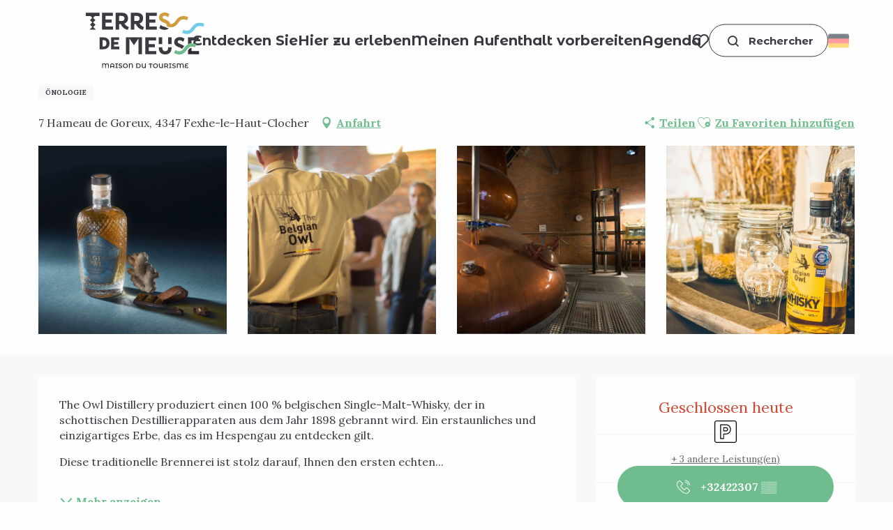

--- FILE ---
content_type: text/html; charset=UTF-8
request_url: https://de.terres-de-meuse.be/angebote/the-owl-distillery-fexhe-le-haut-clocher-de-2454333/
body_size: 61722
content:
<!doctype html>
<html class="no-js" lang="de-DE"><head><script type="importmap">{"imports":{"jquery":"https:\/\/de.terres-de-meuse.be\/app\/themes\/woody-theme\/src\/lib\/custom\/jquery@3.7.1.min.mjs","highcharts":"https:\/\/de.terres-de-meuse.be\/app\/dist\/terres-de-meuse\/addons\/woody-library\/static\/lib\/highcharts-12.1.2\/code\/es-modules\/masters\/highcharts.src.js","woody_library_filter":"https:\/\/de.terres-de-meuse.be\/app\/dist\/terres-de-meuse\/addons\/woody-library\/js\/filter.3dd4b7bece.js","woody_library_woody_component":"https:\/\/de.terres-de-meuse.be\/app\/dist\/terres-de-meuse\/addons\/woody-library\/js\/modules\/components\/woody-component.f868fc8be0.mjs","woody_library_woody_controller":"https:\/\/de.terres-de-meuse.be\/app\/dist\/terres-de-meuse\/addons\/woody-library\/js\/modules\/controllers\/woody-controller.2db0174bdc.mjs","woody_library_summary_map_manager":"https:\/\/de.terres-de-meuse.be\/app\/dist\/terres-de-meuse\/addons\/woody-library\/js\/modules\/managers\/summary\/summary-map-manager.84afb4d49a.mjs","woody_library_summary_accordion_manager":"https:\/\/de.terres-de-meuse.be\/app\/dist\/terres-de-meuse\/addons\/woody-library\/js\/modules\/managers\/summary\/summary-accordion-manager.9b68213f2a.mjs","woody_library_interactive_svg_component":"https:\/\/de.terres-de-meuse.be\/app\/dist\/terres-de-meuse\/addons\/woody-library\/js\/modules\/components\/interactive-svg\/interactive-svg-component.88c1dab784.mjs","woody_library_card_uniq_component":"https:\/\/de.terres-de-meuse.be\/app\/dist\/terres-de-meuse\/addons\/woody-library\/js\/modules\/components\/card\/card-uniq-component.c74c472f73.mjs","woody_library_card_toggler_component":"https:\/\/de.terres-de-meuse.be\/app\/dist\/terres-de-meuse\/addons\/woody-library\/js\/modules\/components\/card\/card-toggler-component.077fbca673.mjs","woody_library_card_slider_component":"https:\/\/de.terres-de-meuse.be\/app\/dist\/terres-de-meuse\/addons\/woody-library\/js\/modules\/components\/card\/card-slider-component.1fcbe821ee.mjs","woody_library_card_map_slider_component":"https:\/\/de.terres-de-meuse.be\/app\/dist\/terres-de-meuse\/addons\/woody-library\/js\/modules\/components\/card\/card-map-slider-component.mjs","woody_library_card_map_manager":"https:\/\/de.terres-de-meuse.be\/app\/dist\/terres-de-meuse\/addons\/woody-library\/js\/modules\/managers\/card\/card-map-manager.aa96fe0af2.mjs","woody_library_summary_controller":"https:\/\/de.terres-de-meuse.be\/app\/dist\/terres-de-meuse\/addons\/woody-library\/js\/modules\/controllers\/summary\/summary-controller.56dc30afe7.mjs","woody_library_focus_controller":"https:\/\/de.terres-de-meuse.be\/app\/dist\/terres-de-meuse\/addons\/woody-library\/js\/modules\/controllers\/focus\/focus-controller.779736d3ae.mjs","woody_library_focus_map_controller":"https:\/\/de.terres-de-meuse.be\/app\/dist\/terres-de-meuse\/addons\/woody-library\/js\/modules\/controllers\/focus\/focus-map-controller.fa756137c4.mjs","woody_library_focus_svg_controller":"https:\/\/de.terres-de-meuse.be\/app\/dist\/terres-de-meuse\/addons\/woody-library\/js\/modules\/controllers\/focus\/focus-svg-controller.e0e66f5917.mjs","woody_library_get_there_link_component":"https:\/\/de.terres-de-meuse.be\/app\/dist\/terres-de-meuse\/addons\/woody-library\/js\/modules\/components\/get-there\/get-there-link-component.236c7b036d.mjs","woody_library_reveal_component":"https:\/\/de.terres-de-meuse.be\/app\/dist\/terres-de-meuse\/addons\/woody-library\/js\/modules\/components\/reveal\/reveal-component.ae2427d122.mjs","woody_addon_touristicmaps_utils":"https:\/\/de.terres-de-meuse.be\/app\/dist\/terres-de-meuse\/addons\/woody-addon-touristicmaps\/js\/utils\/woody-addon-touristicmaps-utils.7b4d5b3788.mjs","woody_addon_touristicmaps_map_manager":"https:\/\/de.terres-de-meuse.be\/app\/dist\/terres-de-meuse\/addons\/woody-addon-touristicmaps\/js\/managers\/woody-addon-touristicmaps-map-manager.25def4f386.mjs","woody_addon_touristicmaps_map_component":"https:\/\/de.terres-de-meuse.be\/app\/dist\/terres-de-meuse\/addons\/woody-addon-touristicmaps\/js\/components\/woody-addon-touristicmaps-map-component.3be29cb99e.mjs","woody_addon_touristicmaps_map_control":"https:\/\/de.terres-de-meuse.be\/app\/dist\/terres-de-meuse\/addons\/woody-addon-touristicmaps\/js\/controls\/woody-addon-touristicmaps-map-control.3ad63029a2.mjs","woody_addon_touristicmaps_center_france_map_control":"https:\/\/de.terres-de-meuse.be\/app\/dist\/terres-de-meuse\/addons\/woody-addon-touristicmaps\/js\/controls\/woody-addon-touristicmaps-center-france-map-control.bfd154a095.mjs","woody_addon_touristicmaps_search_city_map_control":"https:\/\/de.terres-de-meuse.be\/app\/dist\/terres-de-meuse\/addons\/woody-addon-touristicmaps\/js\/controls\/woody-addon-touristicmaps-search-city-map-control.c837cfe0f5.mjs","woody_django_prompt_controller":"https:\/\/de.terres-de-meuse.be\/app\/dist\/terres-de-meuse\/addons\/woody-addon-django\/js\/controllers\/woody-django-prompt-controller.947ae4ebce.mjs","woody_addon_roadbook_global":"https:\/\/de.terres-de-meuse.be\/app\/dist\/terres-de-meuse\/addons\/woody-addon-roadbook\/js\/woody-addon-roadbook-global.bac59b597b.mjs","woody_addon_roadbook_elements":"https:\/\/de.terres-de-meuse.be\/app\/dist\/terres-de-meuse\/addons\/woody-addon-roadbook\/js\/woody-addon-roadbook-elements.1ebf10e34f.mjs","woody_addon_roadbook_tools":"https:\/\/de.terres-de-meuse.be\/app\/dist\/terres-de-meuse\/addons\/woody-addon-roadbook\/js\/woody-addon-roadbook-tools.4c62973343.mjs","woody_addon_roadbook_feed":"https:\/\/de.terres-de-meuse.be\/app\/dist\/terres-de-meuse\/addons\/woody-addon-roadbook\/js\/woody-addon-roadbook-feed.75f6c0ef11.mjs","woody_addon_roadbook_front":"https:\/\/de.terres-de-meuse.be\/app\/dist\/terres-de-meuse\/addons\/woody-addon-roadbook\/js\/woody-addon-roadbook-front.e97c97cdf2.mjs","woody_addon_roadbook_django":"https:\/\/de.terres-de-meuse.be\/app\/dist\/terres-de-meuse\/addons\/woody-addon-roadbook\/js\/woody-addon-roadbook-django.d8fae5bb70.mjs","woody_roadbook_sheet_list_controller":"https:\/\/de.terres-de-meuse.be\/app\/dist\/terres-de-meuse\/addons\/woody-addon-roadbook\/js\/controllers\/woody-roadbook-sheet-list-controller.a3aea218c2.mjs","woody_roadbook_map_global_controller":"https:\/\/de.terres-de-meuse.be\/app\/dist\/terres-de-meuse\/addons\/woody-addon-roadbook\/js\/controllers\/woody-roadbook-map-global-controller.ca5ca46b9e.mjs","woody_hawwwai_itinerary_elevation_chart_component":"https:\/\/de.terres-de-meuse.be\/app\/dist\/terres-de-meuse\/addons\/woody-addon-hawwwai\/js\/components\/woody-hawwwai-itinerary-elevation-chart-component.1b7e9b6c9a.mjs","woody_hawwwai_itinerary_reveal_controller":"https:\/\/de.terres-de-meuse.be\/app\/dist\/terres-de-meuse\/addons\/woody-addon-hawwwai\/js\/controllers\/woody-hawwwai-itinerary-reveal-controller.2d8a9d49dc.mjs","woody_hawwwai_itinerary_reveal_toggler_controller":"https:\/\/de.terres-de-meuse.be\/app\/dist\/terres-de-meuse\/addons\/woody-addon-hawwwai\/js\/controllers\/woody-hawwwai-itinerary-reveal-toggler-controller.26149551a6.mjs","woody_hawwwai_itinerary_pois_controller":"https:\/\/de.terres-de-meuse.be\/app\/dist\/terres-de-meuse\/addons\/woody-addon-hawwwai\/js\/controllers\/woody-hawwwai-itinerary-pois-controller.2dce389938.mjs","woody_lib_utils":"https:\/\/de.terres-de-meuse.be\/app\/dist\/terres-de-meuse\/addons\/woody-lib-utils\/js\/woody-lib-utils.93266841fa.mjs","woody_addon_search_engine_component":"https:\/\/de.terres-de-meuse.be\/app\/dist\/terres-de-meuse\/addons\/woody-addon-search\/js\/components\/woody-addon-search-engine-component.dc802f6a63.mjs","woody_addon_search_main":"https:\/\/de.terres-de-meuse.be\/app\/dist\/terres-de-meuse\/addons\/woody-addon-search\/js\/woody-addon-search-main.6ea2fe98ba.mjs","woody_addon_search_engine_input_component":"https:\/\/de.terres-de-meuse.be\/app\/dist\/terres-de-meuse\/addons\/woody-addon-search\/js\/components\/woody-addon-search-engine-input-component.1e6a90e877.mjs","woody_addon_search_engine_input_dropdown_component":"https:\/\/de.terres-de-meuse.be\/app\/dist\/terres-de-meuse\/addons\/woody-addon-search\/js\/components\/woody-addon-search-engine-input-dropdown-component.c7e89a83ab.mjs","woody_addon_search_engine_filters_component":"https:\/\/de.terres-de-meuse.be\/app\/dist\/terres-de-meuse\/addons\/woody-addon-search\/js\/components\/woody-addon-search-engine-filters-component.cc5fa80115.mjs","woody_addon_search_engine_results_component":"https:\/\/de.terres-de-meuse.be\/app\/dist\/terres-de-meuse\/addons\/woody-addon-search\/js\/components\/woody-addon-search-engine-results-component.7fe4b9df50.mjs","woody_addon_search_data_controller":"https:\/\/de.terres-de-meuse.be\/app\/dist\/terres-de-meuse\/addons\/woody-addon-search\/js\/controllers\/woody-addon-search-data-controller.a95f731a76.mjs","fuse.js":"https:\/\/de.terres-de-meuse.be\/app\/dist\/terres-de-meuse\/addons\/woody-addon-search\/static\/js\/fuse-v6.4.1\/fuse.esm.min.js","woody_addon_devtools_main":"https:\/\/de.terres-de-meuse.be\/app\/dist\/terres-de-meuse\/addons\/woody-addon-devtools\/js\/woody-addon-devtools-main.5ef617cfdb.mjs","woody_addon_devtools_tools":"https:\/\/de.terres-de-meuse.be\/app\/dist\/terres-de-meuse\/addons\/woody-addon-devtools\/js\/woody-addon-devtools-tools.54d58a68c5.mjs","woody_addon_devtools_color_palette":"https:\/\/de.terres-de-meuse.be\/app\/dist\/terres-de-meuse\/addons\/woody-addon-devtools\/js\/woody-addon-devtools-color-palette.a8a41da40b.mjs","woody_addon_devtools_style_shift":"https:\/\/de.terres-de-meuse.be\/app\/dist\/terres-de-meuse\/addons\/woody-addon-devtools\/js\/woody-addon-devtools-style-shift.c4f6081742.mjs","woody_addon_devtools_fake_touristic_sheet":"https:\/\/de.terres-de-meuse.be\/app\/dist\/terres-de-meuse\/addons\/woody-addon-devtools\/js\/woody-addon-devtools-fake-touristic-sheet.2cb516cd17.mjs","woody_addon_campaigns_blocks":"https:\/\/de.terres-de-meuse.be\/app\/dist\/terres-de-meuse\/addons\/woody-addon-claims\/js\/woody-addon-campaigns-blocks.cd7b0fdfb1.mjs","woody_addon_claims_blocks":"https:\/\/de.terres-de-meuse.be\/app\/dist\/terres-de-meuse\/addons\/woody-addon-claims\/js\/woody-addon-claims-blocks.d6b0ec349c.mjs","woody_addon_favorites_tools":"https:\/\/de.terres-de-meuse.be\/app\/dist\/terres-de-meuse\/addons\/woody-addon-favorites\/js\/woody-addon-favorites-tools.493a0ea33a.mjs","woody_addon_favorites_btn":"https:\/\/de.terres-de-meuse.be\/app\/dist\/terres-de-meuse\/addons\/woody-addon-favorites\/js\/woody-addon-favorites-btn.371d024552.mjs","woody_addon_favorites_cart":"https:\/\/de.terres-de-meuse.be\/app\/dist\/terres-de-meuse\/addons\/woody-addon-favorites\/js\/woody-addon-favorites-cart.76fc575ef3.mjs","woody_addon_favorites_sections":"https:\/\/de.terres-de-meuse.be\/app\/dist\/terres-de-meuse\/addons\/woody-addon-favorites\/js\/woody-addon-favorites-sections.3c8fc8f133.mjs"}}</script><title>The Owl Distillery (Fexhe-le-Haut-Clocher) | Haus des Tourismus Terres-de-Meuse</title><script>window.globals={"ancestors":{"chapter1":"Offres SIT","chapter2":"LOI - The Owl Distillery (Fexhe-le-Haut-Clocher) 2454333","chapter3":null},"current_lang":"de","current_locale":"de","current_locale_region":"de_DE","env":"prod","languages":["fr","en","nl","de"],"post_id":16463,"post_image":"https:\/\/api.cloudly.space\/resize\/crop\/1200\/627\/60\/aHR0cHM6Ly9waXZvdG1lZGlhLnRvdXJpc21ld2FsbG9uaWUuYmUvT1RILUEwLTAwN0UtMUM4OS9PVEgtQTAtMDA3RS0xQzg5LmpwZw==\/image.jpg","post_title":"LOI - The Owl Distillery (Fexhe-le-Haut-Clocher) 2454333","post_type":"touristic_sheet","post_modified":"2025-07-08 07:46:34+02:00","sheet_id":2454333,"site_key":"terres-de-meuse","tags":{"places":[],"seasons":[],"themes":[],"targets":[],"leaflet_type":[],"visitor_category":[],"accommodation_category":[],"mobility_category":[],"channel_category":[]},"woody_options_pages":{"search_url":14993,"weather_url":0,"favorites_url":14460},"search":{"api":{"uri":"https:\/\/api.tourism-system.com\/v2\/woody\/search\/de\/v2","args":{"size":15,"threshold":0.5}}},"tmaps":{"url_api":"https:\/\/api.touristicmaps.com\/lib\/mod.mjs","url_api_lazy":"https:\/\/api.touristicmaps.com\/lib\/lazy.mjs"},"django":{"app_url":"https:\/\/app.django.travel\/#\/terres-de-meuse?referrer=https%3A%2F%2Fde.terres-de-meuse.be%2Fangebote%2Fthe-owl-distillery-fexhe-le-haut-clocher-de-2454333"},"hawwwai":{"sheet_options":{"nearby_distance_max":"10000"}}}</script><script>(function(e){e.eskalad=e.eskalad?e.eskalad:[],e.eskalad.product="woody",e.eskalad.site_key=e.globals.site_key!==void 0?e.globals.site_key:"empty",e.eskalad.timestamp=l("eskalad_timestamp"),e.eskalad.timestamp==null&&(e.eskalad.timestamp=Math.floor(Date.now()/1e3),s("eskalad_timestamp",e.eskalad.timestamp)),e.eskalad.cid=l("eskalad_cid"),e.eskalad.cid==null&&e.eskalad.timestamp!==void 0&&(e.eskalad.cid=e.eskalad.timestamp,c()),e.eskalad.ga_consent=!0;function c(){e.eskalad.cid.toString().search("\\.")<=0&&fetch("/api/clientid").then(a=>a.json()).then(a=>{a.cid!==void 0&&(e.eskalad.cid=a.cid+"."+e.eskalad.cid,s("eskalad_cid",e.eskalad.cid))}).catch(function(a){console.error("Eskalad fetch: "+a.message)})}function l(a){if(e.localStorage!==void 0&&e.localStorage)try{let t=e.localStorage.getItem(a);return t=t==null||isNaN(t)||t==null||t==""?void 0:t,t}catch(t){console.error(["[ESKALAD]",t])}}function s(a,t){if(e.localStorage!==void 0&&e.localStorage)try{e.localStorage.removeItem(a),e.localStorage.setItem(a,t)}catch(d){console.error(["[ESKALAD]",d])}}})(window);
</script><script src="https://cache.consentframework.com/js/pa/32284/c/YevfI/stub" referrerpolicy="origin" charset="utf-8"></script><script src="https://choices.consentframework.com/js/pa/32284/c/YevfI/cmp" referrerpolicy="origin" charset="utf-8" async></script><script>document.addEventListener("DOMContentLoaded",function(){document.querySelectorAll("a[href='#consentframework'],a[href='#cmp']").forEach(function(e){e.removeAttribute("target");e.setAttribute("href","javascript:window.Sddan.cmp.displayUI();")})});</script><meta name="Maison du Tourisme Terres-de-Meuse" content="De la Hesbaye au Condroz en passant par la Vallée de la Meuse - itinéraires, hébergements, restaurants, activités familles...  il suffira d'un clic !"/><meta name="Haus des Tourismus Terres-de-Meuse" content="Von der Hesbaye über das Maastal bis zum Condroz - Routen, Unterkünfte, Restaurants, Familienaktivitäten... es wird nur einen Klick brauchen!"/><link rel="preconnect" href="https://cache.consentframework.com" crossorigin><link rel="preconnect" href="https://choices.consentframework.com" crossorigin><link rel="preconnect" href="https://fonts.gstatic.com" crossorigin><link rel="preconnect" href="https://fonts.googleapis.com" crossorigin><link rel="preconnect" href="https://www.googletagmanager.com" crossorigin><link rel="preconnect" href="https://woody.cloudly.space" crossorigin><link rel="preconnect" href="https://api.cloudly.space" crossorigin><script>window.dataLayer=window.dataLayer?window.dataLayer:[];window.dataLayer.push({"event":"globals","data":{"env":"prod","site_key":"terres-de-meuse","page":{"id_page":16463,"name":"LOI &#8211; The Owl Distillery (Fexhe-le-Haut-Clocher) #2454333","page_type":"touristic_sheet","tags":{"places":[],"seasons":[],"themes":[],"targets":[],"leaflet_type":[],"visitor_category":[],"accommodation_category":[],"mobility_category":[],"channel_category":[]}},"lang":"de","rdbk":{"enable":false},"sheet":{"id_sheet":2454333,"id_sit":"ALD-01-0AE3-0001","id_reservation":null,"name":"The Owl Distillery - Fexhe-le-Haut-Clocher","type":"Equipements de loisirs","bordereau":"LOI","city":"Fexhe-le-Haut-Clocher"}}});</script><script>(function(w,d,s,l,i) { w[l]=w[l]||[]; w[l].push({ 'gtm.start': new Date().getTime(),event: 'gtm.js' }); var f=d.getElementsByTagName(s)[0], j=d.createElement(s),dl=l!='dataLayer'? '&l='+l:''; j.async=true; j.src='https://www.googletagmanager.com/gtm.js?id='+i+dl; f.parentNode.insertBefore(j,f); })(window,document,'script','dataLayer','GTM-NGMT4XJ');</script><link rel="canonical" href="https://de.terres-de-meuse.be/angebote/the-owl-distillery-fexhe-le-haut-clocher-de-2454333/"/><meta charset="UTF-8"/><meta http-equiv="X-UA-Compatible" content="IE=edge"/><meta name="generator" content="Raccourci Agency - WP"/><meta name="viewport" content="width=device-width,initial-scale=1"/><meta name="robots" content="max-snippet:-1, max-image-preview:large, max-video-preview:-1"/><meta property="og:type" content="website"/><meta property="og:url" content="https://de.terres-de-meuse.be/angebote/the-owl-distillery-fexhe-le-haut-clocher-de-2454333/"/><meta name="twitter:card" content="summary"/><meta property="og:site_name" content="Haus des Tourismus Terres-de-Meuse"/><meta property="og:locale" content="de_DE"/><meta property="og:locale:alternate" content="fr_FR"/><meta property="og:locale:alternate" content="en_GB"/><meta property="og:locale:alternate" content="nl_NL"/><meta name="description" property="og:description" content="The Owl Distillery produziert einen 100 % belgischen Single-Malt-Whisky, der in schottischen Destillierapparaten aus dem Jahr 1898 gebrannt wird. Ein erstaunliches und einzigartiges Erbe, das es im Hespengau zu entdecken gilt.Diese traditionelle Brennerei ist stolz darauf, Ihnen den ersten echten belgischen Whisky anzubieten: „Belgian Owl“. Er wurde zum besten Single-Malt-Whisky in Europa erklärt und ist aus lokal angebauter Fair-Trade-Gerste hergestellt.Etienne Bouillon, Brennmeister, und sein Team bieten Ihnen eine Führung (FR-NL-EN) vom Gerstenanbauort bis zur Verkostung an. Lassen Sie sich in die Geheimnisse der handwerklichen Herstellung dieses außergewöhnlichen Whiskys einweihen. Ihr Besuch wird es Ihnen ermöglichen, alle Aromen zu genießen."/><meta property="og:title" content="The Owl Distillery - Fexhe-le-Haut-Clocher"/><meta name="twitter:title" content="The Owl Distillery - Fexhe-le-Haut-Clocher"/><meta name="twitter:description" content="The Owl Distillery produziert einen 100 % belgischen Single-Malt-Whisky, der in schottischen Destillierapparaten aus dem Jahr 1898 gebrannt wird. Ein erstaunliches und einzigartiges Erbe, das es im Hespengau zu entdecken gilt.Diese traditionelle Brennerei ist stolz darauf, Ihnen den ersten echten belgischen Whisky anzubieten: „Belgian Owl“. Er wurde zum besten Single-Malt-Whisky in Europa erklärt und ist aus lokal angebauter Fair-Trade-Gerste hergestellt.Etienne Bouillon, Brennmeister, und sein Team bieten Ihnen eine Führung (FR-NL-EN) vom Gerstenanbauort bis zur Verkostung an. Lassen Sie sich in die Geheimnisse der handwerklichen Herstellung dieses außergewöhnlichen Whiskys einweihen. Ihr Besuch wird es Ihnen ermöglichen, alle Aromen zu genießen."/><meta name="format-detection" content="telephone=no"/><meta property="og:image" content="https://api.cloudly.space/resize/crop/1200/627/60/aHR0cHM6Ly9waXZvdG1lZGlhLnRvdXJpc21ld2FsbG9uaWUuYmUvT1RILUEwLTAwN0UtMUM4OS9PVEgtQTAtMDA3RS0xQzg5LmpwZw==/image.jpg"/><meta name="twitter:image" content="https://api.cloudly.space/resize/crop/1024/512/60/aHR0cHM6Ly9waXZvdG1lZGlhLnRvdXJpc21ld2FsbG9uaWUuYmUvT1RILUEwLTAwN0UtMUM4OS9PVEgtQTAtMDA3RS0xQzg5LmpwZw==/image.jpg"/><meta name="thumbnail" content="https://api.cloudly.space/resize/crop/1200/1200/60/aHR0cHM6Ly9waXZvdG1lZGlhLnRvdXJpc21ld2FsbG9uaWUuYmUvT1RILUEwLTAwN0UtMUM4OS9PVEgtQTAtMDA3RS0xQzg5LmpwZw==/image.jpg"/><script type="application/ld+json" class="woody-schema-graph">{"@context":"https:\/\/schema.org","@graph":[{"@type":"WebSite","url":"https:\/\/de.terres-de-meuse.be","name":"Haus des Tourismus Terres-de-Meuse","description":"Von der Hesbaye \u00fcber das Maastal bis zum Condroz - Routen, Unterk\u00fcnfte, Restaurants, Familienaktivit\u00e4ten... es wird nur einen Klick brauchen!","potentialAction":[{"@type":"SearchAction","target":"https:\/\/de.terres-de-meuse.be\/suche\/?query={search_term_string}","query-input":"required name=search_term_string"}]},{"@type":"WebPage","url":"https:\/\/de.terres-de-meuse.be\/angebote\/the-owl-distillery-fexhe-le-haut-clocher-de-2454333\/","headline":"LOI \u2013 The Owl Distillery (Fexhe-le-Haut-Clocher) #2454333 | Haus des Tourismus Terres-de-Meuse","inLanguage":"de","datePublished":"2025-07-08 05:46:33","dateModified":"2025-07-08 05:46:34","description":"The Owl Distillery produziert einen 100 % belgischen Single-Malt-Whisky, der in schottischen Destillierapparaten aus dem Jahr 1898 gebrannt wird. Ein erstaunliches und einzigartiges Erbe, das es im Hespengau zu entdecken gilt.Diese traditionelle Brennerei ist stolz darauf, Ihnen den ersten echten belgischen Whisky anzubieten: \u201eBelgian Owl\u201c. Er wurde zum besten Single-Malt-Whisky in Europa erkl\u00e4rt und ist aus lokal angebauter Fair-Trade-Gerste hergestellt.Etienne Bouillon, Brennmeister, und sein Team bieten Ihnen eine F\u00fchrung (FR-NL-EN) vom Gerstenanbauort bis zur Verkostung an. Lassen Sie sich in die Geheimnisse der handwerklichen Herstellung dieses au\u00dfergew\u00f6hnlichen Whiskys einweihen. Ihr Besuch wird es Ihnen erm\u00f6glichen, alle Aromen zu genie\u00dfen."},{"@type":"LocalBusiness","name":"The Owl Distillery","description":"The Owl Distillery produziert einen 100 % belgischen Single-Malt-Whisky, der in schottischen Destillierapparaten aus dem Jahr 1898 gebrannt wird. Ein erstaunliches und einzigartiges Erbe, das es im Hespengau zu entdecken gilt.Diese traditionelle Brennerei ist stolz darauf, Ihnen den ersten echten belgischen Whisky anzubieten: \u201eBelgian Owl\u201c. Er wurde zum besten Single-Malt-Whisky in Europa erkl\u00e4rt und ist aus lokal angebauter Fair-Trade-Gerste hergestellt.Etienne Bouillon, Brennmeister, und sein Team bieten Ihnen eine F\u00fchrung (FR-NL-EN) vom Gerstenanbauort bis zur Verkostung an. Lassen Sie sich in die Geheimnisse der handwerklichen Herstellung dieses au\u00dfergew\u00f6hnlichen Whiskys einweihen. Ihr Besuch wird es Ihnen erm\u00f6glichen, alle Aromen zu genie\u00dfen.","url":"https:\/\/de.terres-de-meuse.be\/angebote\/the-owl-distillery-fexhe-le-haut-clocher-de-2454333\/","geo":{"@type":"GeoCoordinates","latitude":"50.65228","longitude":"5.4195"},"address":{"@type":"PostalAddress","streetAddress":"7 Hameau de Goreux","addressLocality":"Fexhe-le-Haut-Clocher","postalCode":"4347","addressCountry":"BELGIQUE"},"location":{"@type":"Place","name":"Adresse","address":{"@type":"PostalAddress","streetAddress":"7 Hameau de Goreux","addressLocality":"Fexhe-le-Haut-Clocher","postalCode":"4347","addressCountry":"BELGIQUE"},"geo":{"@type":"GeoCoordinates","latitude":"50.65228","longitude":"5.4195"}},"telephone":["+3242230717"],"image":["https:\/\/pivotmedia.tourismewallonie.be\/OTH-A0-007E-1C89\/OTH-A0-007E-1C89.jpg","https:\/\/pivotmedia.tourismewallonie.be\/OTH-A0-007E-1CIF\/OTH-A0-007E-1CIF.jpg","https:\/\/pivotmedia.tourismewallonie.be\/OTH-A0-007E-1CIV\/OTH-A0-007E-1CIV.jpg","https:\/\/pivotmedia.tourismewallonie.be\/OTH-A0-007E-1CJC\/OTH-A0-007E-1CJC.jpg"]}]}</script><style>img:is([sizes="auto" i], [sizes^="auto," i]) { contain-intrinsic-size: 3000px 1500px }</style><link rel="alternate" href="https://terres-de-meuse.be/offres/the-owl-distillery-fexhe-le-haut-clocher-fr-2454333/" hreflang="fr" /><link rel="alternate" href="https://en.terres-de-meuse.be/offers/the-owl-distillery-fexhe-le-haut-clocher-en-2454333/" hreflang="en" /><link rel="alternate" href="https://nl.terres-de-meuse.be/aanbiedingen/the-owl-distillery-fexhe-le-haut-clocher-nl-2454333/" hreflang="nl" /><link rel="alternate" href="https://de.terres-de-meuse.be/angebote/the-owl-distillery-fexhe-le-haut-clocher-de-2454333/" hreflang="de" /><script>
window._wpemojiSettings = {"baseUrl":"https:\/\/s.w.org\/images\/core\/emoji\/16.0.1\/72x72\/","ext":".png","svgUrl":"https:\/\/s.w.org\/images\/core\/emoji\/16.0.1\/svg\/","svgExt":".svg","source":{"concatemoji":"https:\/\/de.terres-de-meuse.be\/wp\/wp-includes\/js\/wp-emoji-release.min.js?ver=6.8.2"}};
/*! This file is auto-generated */
!function(s,n){var o,i,e;function c(e){try{var t={supportTests:e,timestamp:(new Date).valueOf()};sessionStorage.setItem(o,JSON.stringify(t))}catch(e){}}function p(e,t,n){e.clearRect(0,0,e.canvas.width,e.canvas.height),e.fillText(t,0,0);var t=new Uint32Array(e.getImageData(0,0,e.canvas.width,e.canvas.height).data),a=(e.clearRect(0,0,e.canvas.width,e.canvas.height),e.fillText(n,0,0),new Uint32Array(e.getImageData(0,0,e.canvas.width,e.canvas.height).data));return t.every(function(e,t){return e===a[t]})}function u(e,t){e.clearRect(0,0,e.canvas.width,e.canvas.height),e.fillText(t,0,0);for(var n=e.getImageData(16,16,1,1),a=0;a<n.data.length;a++)if(0!==n.data[a])return!1;return!0}function f(e,t,n,a){switch(t){case"flag":return n(e,"\ud83c\udff3\ufe0f\u200d\u26a7\ufe0f","\ud83c\udff3\ufe0f\u200b\u26a7\ufe0f")?!1:!n(e,"\ud83c\udde8\ud83c\uddf6","\ud83c\udde8\u200b\ud83c\uddf6")&&!n(e,"\ud83c\udff4\udb40\udc67\udb40\udc62\udb40\udc65\udb40\udc6e\udb40\udc67\udb40\udc7f","\ud83c\udff4\u200b\udb40\udc67\u200b\udb40\udc62\u200b\udb40\udc65\u200b\udb40\udc6e\u200b\udb40\udc67\u200b\udb40\udc7f");case"emoji":return!a(e,"\ud83e\udedf")}return!1}function g(e,t,n,a){var r="undefined"!=typeof WorkerGlobalScope&&self instanceof WorkerGlobalScope?new OffscreenCanvas(300,150):s.createElement("canvas"),o=r.getContext("2d",{willReadFrequently:!0}),i=(o.textBaseline="top",o.font="600 32px Arial",{});return e.forEach(function(e){i[e]=t(o,e,n,a)}),i}function t(e){var t=s.createElement("script");t.src=e,t.defer=!0,s.head.appendChild(t)}"undefined"!=typeof Promise&&(o="wpEmojiSettingsSupports",i=["flag","emoji"],n.supports={everything:!0,everythingExceptFlag:!0},e=new Promise(function(e){s.addEventListener("DOMContentLoaded",e,{once:!0})}),new Promise(function(t){var n=function(){try{var e=JSON.parse(sessionStorage.getItem(o));if("object"==typeof e&&"number"==typeof e.timestamp&&(new Date).valueOf()<e.timestamp+604800&&"object"==typeof e.supportTests)return e.supportTests}catch(e){}return null}();if(!n){if("undefined"!=typeof Worker&&"undefined"!=typeof OffscreenCanvas&&"undefined"!=typeof URL&&URL.createObjectURL&&"undefined"!=typeof Blob)try{var e="postMessage("+g.toString()+"("+[JSON.stringify(i),f.toString(),p.toString(),u.toString()].join(",")+"));",a=new Blob([e],{type:"text/javascript"}),r=new Worker(URL.createObjectURL(a),{name:"wpTestEmojiSupports"});return void(r.onmessage=function(e){c(n=e.data),r.terminate(),t(n)})}catch(e){}c(n=g(i,f,p,u))}t(n)}).then(function(e){for(var t in e)n.supports[t]=e[t],n.supports.everything=n.supports.everything&&n.supports[t],"flag"!==t&&(n.supports.everythingExceptFlag=n.supports.everythingExceptFlag&&n.supports[t]);n.supports.everythingExceptFlag=n.supports.everythingExceptFlag&&!n.supports.flag,n.DOMReady=!1,n.readyCallback=function(){n.DOMReady=!0}}).then(function(){return e}).then(function(){var e;n.supports.everything||(n.readyCallback(),(e=n.source||{}).concatemoji?t(e.concatemoji):e.wpemoji&&e.twemoji&&(t(e.twemoji),t(e.wpemoji)))}))}((window,document),window._wpemojiSettings);
</script><link rel='preload' as='style' onload='this.onload=null;this.rel="stylesheet"' id='addon-search-stylesheet-css' href='https://de.terres-de-meuse.be/app/dist/terres-de-meuse/addons/woody-addon-search/css/woody-addon-search.3c0e3d2c84.css?ver=3.1.29' media='screen' /><noscript><link rel='stylesheet' id='addon-search-stylesheet-css' href='https://de.terres-de-meuse.be/app/dist/terres-de-meuse/addons/woody-addon-search/css/woody-addon-search.3c0e3d2c84.css?ver=3.1.29' media='screen' /></noscript><link rel='preload' as='style' onload='this.onload=null;this.rel="stylesheet"' id='addon-touristicmaps-stylesheet-css' href='https://de.terres-de-meuse.be/app/dist/terres-de-meuse/addons/woody-addon-touristicmaps/css/woody-addon-touristicmaps.42aea2a6d2.css?ver=2.0.19' media='all' /><noscript><link rel='stylesheet' id='addon-touristicmaps-stylesheet-css' href='https://de.terres-de-meuse.be/app/dist/terres-de-meuse/addons/woody-addon-touristicmaps/css/woody-addon-touristicmaps.42aea2a6d2.css?ver=2.0.19' media='all' /></noscript><link rel='preload' as='style' onload='this.onload=null;this.rel="stylesheet"' id='addon-django-stylesheet-css' href='https://de.terres-de-meuse.be/app/dist/terres-de-meuse/addons/woody-addon-django/css/woody-addon-django.84df40ead7.css?ver=2.7.29' media='screen' /><noscript><link rel='stylesheet' id='addon-django-stylesheet-css' href='https://de.terres-de-meuse.be/app/dist/terres-de-meuse/addons/woody-addon-django/css/woody-addon-django.84df40ead7.css?ver=2.7.29' media='screen' /></noscript><link rel='preload' as='style' onload='this.onload=null;this.rel="stylesheet"' id='addon-hawwwai-stylesheet-css' href='https://de.terres-de-meuse.be/app/dist/terres-de-meuse/addons/woody-addon-hawwwai/css/front/woody-addon-hawwwai.ebf78ef83d.css?ver=3.4.99' media='all' /><noscript><link rel='stylesheet' id='addon-hawwwai-stylesheet-css' href='https://de.terres-de-meuse.be/app/dist/terres-de-meuse/addons/woody-addon-hawwwai/css/front/woody-addon-hawwwai.ebf78ef83d.css?ver=3.4.99' media='all' /></noscript><link rel='preload' as='style' onload='this.onload=null;this.rel="stylesheet"' id='addon-hawwwai-stylesheet-iti-css' href='https://de.terres-de-meuse.be/app/dist/terres-de-meuse/addons/woody-addon-hawwwai/css/front/woody-addon-hawwwai-iti.551a3c1b6d.css?ver=3.4.99' media='all' /><noscript><link rel='stylesheet' id='addon-hawwwai-stylesheet-iti-css' href='https://de.terres-de-meuse.be/app/dist/terres-de-meuse/addons/woody-addon-hawwwai/css/front/woody-addon-hawwwai-iti.551a3c1b6d.css?ver=3.4.99' media='all' /></noscript><link rel='preload' as='style' onload='this.onload=null;this.rel="stylesheet"' id='addon-campaigns-stylesheet-css' href='https://de.terres-de-meuse.be/app/dist/terres-de-meuse/addons/woody-addon-claims/css/woody-addon-campaigns.1a1f82fdef.css' media='all' /><noscript><link rel='stylesheet' id='addon-campaigns-stylesheet-css' href='https://de.terres-de-meuse.be/app/dist/terres-de-meuse/addons/woody-addon-claims/css/woody-addon-campaigns.1a1f82fdef.css' media='all' /></noscript><link rel='stylesheet' id='swiper-style-main-css' href='https://de.terres-de-meuse.be/app/dist/terres-de-meuse/static/swiper/swiper-bundle.css' media='screen' /><link rel='preload' as='style' onload='this.onload=null;this.rel="stylesheet"' id='google-font-montserratalternates700displayswap-css' href='https://fonts.googleapis.com/css?family=Montserrat+Alternates:700&display=swap' media='all' /><noscript><link rel='stylesheet' id='google-font-montserratalternates700displayswap-css' href='https://fonts.googleapis.com/css?family=Montserrat+Alternates:700&display=swap' media='all' /></noscript><link rel='preload' as='style' onload='this.onload=null;this.rel="stylesheet"' id='google-font-lora400700displayswap-css' href='https://fonts.googleapis.com/css?family=Lora:400,700&display=swap' media='all' /><noscript><link rel='stylesheet' id='google-font-lora400700displayswap-css' href='https://fonts.googleapis.com/css?family=Lora:400,700&display=swap' media='all' /></noscript><link rel='stylesheet' id='main-stylesheet-chunk-0-css' href='https://de.terres-de-meuse.be/app/dist/terres-de-meuse/css/main_chunk_1.bdcf52adde.css' media='screen' /><link rel='stylesheet' id='main-stylesheet-chunk-1-css' href='https://de.terres-de-meuse.be/app/dist/terres-de-meuse/css/main_chunk_2.5a8147b566.css' media='screen' /><link rel='stylesheet' id='main-stylesheet-chunk-2-css' href='https://de.terres-de-meuse.be/app/dist/terres-de-meuse/css/main_chunk_3.f53fa1afd8.css' media='screen' /><link rel='preload' as='style' onload='this.onload=null;this.rel="stylesheet"' id='wicon-stylesheet-css' href='https://de.terres-de-meuse.be/app/dist/terres-de-meuse/css/wicon.34c1efa087.css' media='screen' /><noscript><link rel='stylesheet' id='wicon-stylesheet-css' href='https://de.terres-de-meuse.be/app/dist/terres-de-meuse/css/wicon.34c1efa087.css' media='screen' /></noscript><link rel='stylesheet' id='print-stylesheet-css' href='https://de.terres-de-meuse.be/app/dist/terres-de-meuse/css/print.f6f47df82d.css' media='print' /><script defer src="https://de.terres-de-meuse.be/app/dist/terres-de-meuse/addons/woody-addon-search/js/woody-addon-search.3155b7e4dc.js?ver=3.1.29" id="addon-search-javascripts-js"></script><script defer src="https://de.terres-de-meuse.be/app/themes/woody-theme/src/js/static/obf.min.js?ver=2.3.159" id="obf-js"></script><script defer src="https://de.terres-de-meuse.be/app/dist/terres-de-meuse/addons/woody-addon-eskalad/js/events/eskalad.c2bde38840.js?ver=6.3.3" id="woody-addon-eskalad-js"></script><script defer src="https://de.terres-de-meuse.be/app/dist/terres-de-meuse/addons/woody-addon-eskalad/js/events/eskalad-page.5d2af865c3.js?ver=6.3.3" id="woody-addon-eskalad-page-js"></script><script id="jquery-js-before">
window.siteConfig = {"site_key":"terres-de-meuse","login":"public_terres_de_meuse_website","password":"2f92c5ed837f274e0e27f16b84843bee","token":"MzI5ZDk0MWZlNjY0OlEwZGJDRkJYYmhJQVJFUlJRRzFkQVdaWlZCTVdVMmxEVmxCS0RVMVI6QVZRQVZsb0JWQUpkQlFGU0FRVU5BUWxSQTFFREJ3QldDd1lCVUFwV1ZBTT0=","mapProviderKeys":{"otmKey":"91577f548f78845656c724528d4e82af9a861c44210f5d7ef8a07eea3d37d44a","gmKey":"AIzaSyAIWyOS5ifngsd2S35IKbgEXXgiSAnEjsw"},"api_url":"https:\/\/api.tourism-system.com","api_render_url":"https:\/\/api.tourism-system.com","current_lang":"de","current_season":null,"languages":["fr","en","nl","de"],"pll_options":{"browser":0,"rewrite":1,"hide_default":0,"force_lang":3,"redirect_lang":0,"media_support":1,"uninstall":0,"sync":["taxonomies"],"post_types":["touristic_sheet","short_link","woody_topic","woody_rdbk_leaflets","woody_rdbk_feeds","testimony","profile"],"taxonomies":["themes","places","seasons","targets","expression_category","profile_category","leaflet_category","visitor_category","accommodation_category","mobility_category","channel_category","trip_duration"],"domains":{"fr":"https:\/\/terres-de-meuse.be","en":"https:\/\/en.terres-de-meuse.be","nl":"https:\/\/nl.terres-de-meuse.be","de":"https:\/\/de.terres-de-meuse.be"},"version":"3.5.4","first_activation":1636972754,"media":{"duplicate":0},"default_lang":"fr","previous_version":"3.5.3"}};
window.useLeafletLibrary=1;window.DrupalAngularConfig=window.DrupalAngularConfig || {};window.DrupalAngularConfig.mapProviderKeys={"otmKey":"91577f548f78845656c724528d4e82af9a861c44210f5d7ef8a07eea3d37d44a","gmKey":"AIzaSyAIWyOS5ifngsd2S35IKbgEXXgiSAnEjsw"};
</script><script type="module" src="https://de.terres-de-meuse.be/app/themes/woody-theme/src/lib/custom/jquery@3.7.1.min.mjs" id="jquery-js"></script><script defer src="https://de.terres-de-meuse.be/app/themes/woody-theme/src/lib/custom/moment-with-locales@2.22.2.min.js" id="jsdelivr_moment-js"></script><script id="woody-addon-hawwwai-sheet-js-extra">
var __hw = {"SECTIONS.TOURISM.SHEET.PERIODS.TODAY":"Heute","SECTIONS.TOURISM.SHEET.PERIODS.HAPPENING":"Happening","SECTIONS.TOURISM.SHEET.PERIODS.ENDED":"Fertig","SECTIONS.TOURISM.SHEET.PERIODS.ENDED_FOR_TODAY":"Fertig f\u00fcr heute","SECTIONS.TOURISM.SHEET.PERIODS.FROM_TODAY":"Ab heute","SECTIONS.TOURISM.SHEET.PERIODS.FROM":"vom","SECTIONS.TOURISM.SHEET.PERIODS.UNTIL_TODAY":"bis heute","SECTIONS.TOURISM.SHEET.PERIODS.TO":"bis","SECTIONS.TOURISM.SHEET.PERIODS.UNTIL":"bis zum","SECTIONS.TOURISM.SHEET.PERIODS.UNTIL_LONG":"bis zum","SECTIONS.TOURISM.SHEET.PERIODS.ON":"der","SECTIONS.TOURISM.SHEET.PERIODS.OPENED":"Ge\u00f6ffnet","SECTIONS.TOURISM.SHEET.PERIODS.CLOSED":"Geschlossen","SECTIONS.TOURISM.SHEET.PERIODS.CLOSEDFORTODAY":"Geschlossen f\u00fcr heute","SECTIONS.TOURISM.SHEET.PERIODS.UNDEFINED":"Keine \u00d6ffnungszeiten hinterlegt","SECTIONS.TOURISM.SHEET.PERIODS.NOW":"Jetzt","GLOBAL.TIMES.TO":"To"};
</script><script type="module" src="https://de.terres-de-meuse.be/app/dist/terres-de-meuse/addons/woody-addon-hawwwai/js/woody-addon-hawwwai-sheet.0c65dc8bba.mjs?ver=3.4.99" id="woody-addon-hawwwai-sheet-js"></script><script defer src="https://de.terres-de-meuse.be/app/dist/terres-de-meuse/static/swiper/swiper-bundle.min.js?ver=12.0.2" id="jsdelivr_swiper-js"></script><script type="module" src="https://de.terres-de-meuse.be/app/dist/terres-de-meuse/addons/woody-addon-claims/js/woody-addon-claims.094619d2c3.mjs" id="addon-claims-javascripts-js"></script><script type="module" src="https://de.terres-de-meuse.be/app/dist/terres-de-meuse/addons/woody-addon-favorites/js/woody-addon-favorites.c46dfed72b.mjs" id="addon-favorites-javascripts-js"></script><script defer src="https://de.terres-de-meuse.be/app/themes/woody-theme/src/lib/npm/flatpickr/dist/flatpickr.min.js?ver=4.5.7" id="jsdelivr_flatpickr-js"></script><script defer src="https://de.terres-de-meuse.be/app/themes/woody-theme/src/lib/npm/flatpickr/dist/l10n/de.js?ver=4.5.7" id="jsdelivr_flatpickr_l10n-js"></script><script defer src="https://de.terres-de-meuse.be/app/themes/woody-theme/src/lib/custom/nouislider@10.1.0.min.js" id="jsdelivr_nouislider-js"></script><script defer src="https://de.terres-de-meuse.be/app/themes/woody-theme/src/lib/custom/lazysizes@4.1.2.min.js" id="jsdelivr_lazysizes-js"></script><script defer src="https://de.terres-de-meuse.be/app/themes/woody-theme/src/lib/custom/moment-timezone-with-data.min.js" id="jsdelivr_moment_tz-js"></script><script defer src="https://de.terres-de-meuse.be/app/themes/woody-theme/src/lib/custom/js.cookie@2.2.1.min.js" id="jsdelivr_jscookie-js"></script><script defer src="https://de.terres-de-meuse.be/app/themes/woody-theme/src/lib/custom/rellax@1.10.1.min.js" id="jsdelivr_rellax-js"></script><script defer src="https://de.terres-de-meuse.be/app/themes/woody-theme/src/lib/custom/iframeResizer@4.3.7.min.js?ver=4.3.7" id="jsdelivr_iframeresizer-js"></script><script defer src="https://de.terres-de-meuse.be/app/themes/woody-theme/src/lib/npm/plyr/dist/plyr.min.js?ver=3.6.8" id="jsdelivr_plyr-js"></script><script defer src="https://de.terres-de-meuse.be/wp/wp-includes/js/dist/hooks.min.js?ver=4d63a3d491d11ffd8ac6" id="wp-hooks-js"></script><script defer src="https://de.terres-de-meuse.be/wp/wp-includes/js/dist/i18n.min.js?ver=5e580eb46a90c2b997e6" id="wp-i18n-js"></script><script defer src="https://de.terres-de-meuse.be/app/themes/woody-theme/src/js/static/i18n-ltr.min.js?ver=2.3.159" id="wp-i18n-ltr-js"></script><script id="main-modules-js-extra">
var WoodyMainJsModules = {"jquery":{"path":"https:\/\/de.terres-de-meuse.be\/app\/themes\/woody-theme\/src\/lib\/custom\/jquery@3.7.1.min.mjs"},"highcharts":{"path":"https:\/\/de.terres-de-meuse.be\/app\/dist\/terres-de-meuse\/addons\/woody-library\/static\/lib\/highcharts-12.1.2\/code\/es-modules\/masters\/highcharts.src.js"},"woody_library_filter":{"path":"https:\/\/de.terres-de-meuse.be\/app\/dist\/terres-de-meuse\/addons\/woody-library\/js\/filter.3dd4b7bece.js"},"woody_library_woody_component":{"path":"https:\/\/de.terres-de-meuse.be\/app\/dist\/terres-de-meuse\/addons\/woody-library\/js\/modules\/components\/woody-component.f868fc8be0.mjs"},"woody_library_woody_controller":{"path":"https:\/\/de.terres-de-meuse.be\/app\/dist\/terres-de-meuse\/addons\/woody-library\/js\/modules\/controllers\/woody-controller.2db0174bdc.mjs"},"woody_library_summary_map_manager":{"path":"https:\/\/de.terres-de-meuse.be\/app\/dist\/terres-de-meuse\/addons\/woody-library\/js\/modules\/managers\/summary\/summary-map-manager.84afb4d49a.mjs"},"woody_library_summary_accordion_manager":{"path":"https:\/\/de.terres-de-meuse.be\/app\/dist\/terres-de-meuse\/addons\/woody-library\/js\/modules\/managers\/summary\/summary-accordion-manager.9b68213f2a.mjs"},"woody_library_interactive_svg_component":{"path":"https:\/\/de.terres-de-meuse.be\/app\/dist\/terres-de-meuse\/addons\/woody-library\/js\/modules\/components\/interactive-svg\/interactive-svg-component.88c1dab784.mjs","component":"woody-interactive-svg"},"woody_library_card_uniq_component":{"path":"https:\/\/de.terres-de-meuse.be\/app\/dist\/terres-de-meuse\/addons\/woody-library\/js\/modules\/components\/card\/card-uniq-component.c74c472f73.mjs","component":"woody-card-uniq"},"woody_library_card_toggler_component":{"path":"https:\/\/de.terres-de-meuse.be\/app\/dist\/terres-de-meuse\/addons\/woody-library\/js\/modules\/components\/card\/card-toggler-component.077fbca673.mjs","component":"woody-card-toggler"},"woody_library_card_slider_component":{"path":"https:\/\/de.terres-de-meuse.be\/app\/dist\/terres-de-meuse\/addons\/woody-library\/js\/modules\/components\/card\/card-slider-component.1fcbe821ee.mjs","component":"woody-card-slider"},"woody_library_card_map_slider_component":{"path":"https:\/\/de.terres-de-meuse.be\/app\/dist\/terres-de-meuse\/addons\/woody-library\/js\/modules\/components\/card\/card-map-slider-component.mjs","component":"woody-card-map-slider"},"woody_library_card_map_manager":{"path":"https:\/\/de.terres-de-meuse.be\/app\/dist\/terres-de-meuse\/addons\/woody-library\/js\/modules\/managers\/card\/card-map-manager.aa96fe0af2.mjs"},"woody_library_summary_controller":{"path":"https:\/\/de.terres-de-meuse.be\/app\/dist\/terres-de-meuse\/addons\/woody-library\/js\/modules\/controllers\/summary\/summary-controller.56dc30afe7.mjs","controller":"woody_library_summary_controller"},"woody_library_focus_controller":{"path":"https:\/\/de.terres-de-meuse.be\/app\/dist\/terres-de-meuse\/addons\/woody-library\/js\/modules\/controllers\/focus\/focus-controller.779736d3ae.mjs","controller":"woody_library_focus_controller"},"woody_library_focus_map_controller":{"path":"https:\/\/de.terres-de-meuse.be\/app\/dist\/terres-de-meuse\/addons\/woody-library\/js\/modules\/controllers\/focus\/focus-map-controller.fa756137c4.mjs","controller":"woody_library_focus_map_controller"},"woody_library_focus_svg_controller":{"path":"https:\/\/de.terres-de-meuse.be\/app\/dist\/terres-de-meuse\/addons\/woody-library\/js\/modules\/controllers\/focus\/focus-svg-controller.e0e66f5917.mjs","controller":"woody_library_focus_svg_controller"},"woody_library_get_there_link_component":{"path":"https:\/\/de.terres-de-meuse.be\/app\/dist\/terres-de-meuse\/addons\/woody-library\/js\/modules\/components\/get-there\/get-there-link-component.236c7b036d.mjs","component":"woody-get-there-link"},"woody_library_reveal_component":{"path":"https:\/\/de.terres-de-meuse.be\/app\/dist\/terres-de-meuse\/addons\/woody-library\/js\/modules\/components\/reveal\/reveal-component.ae2427d122.mjs","component":"woody-reveal"},"woody_addon_touristicmaps_utils":{"path":"https:\/\/de.terres-de-meuse.be\/app\/dist\/terres-de-meuse\/addons\/woody-addon-touristicmaps\/js\/utils\/woody-addon-touristicmaps-utils.7b4d5b3788.mjs"},"woody_addon_touristicmaps_map_manager":{"path":"https:\/\/de.terres-de-meuse.be\/app\/dist\/terres-de-meuse\/addons\/woody-addon-touristicmaps\/js\/managers\/woody-addon-touristicmaps-map-manager.25def4f386.mjs"},"woody_addon_touristicmaps_map_component":{"path":"https:\/\/de.terres-de-meuse.be\/app\/dist\/terres-de-meuse\/addons\/woody-addon-touristicmaps\/js\/components\/woody-addon-touristicmaps-map-component.3be29cb99e.mjs","component":"woody-map"},"woody_addon_touristicmaps_map_control":{"path":"https:\/\/de.terres-de-meuse.be\/app\/dist\/terres-de-meuse\/addons\/woody-addon-touristicmaps\/js\/controls\/woody-addon-touristicmaps-map-control.3ad63029a2.mjs"},"woody_addon_touristicmaps_center_france_map_control":{"path":"https:\/\/de.terres-de-meuse.be\/app\/dist\/terres-de-meuse\/addons\/woody-addon-touristicmaps\/js\/controls\/woody-addon-touristicmaps-center-france-map-control.bfd154a095.mjs"},"woody_addon_touristicmaps_search_city_map_control":{"path":"https:\/\/de.terres-de-meuse.be\/app\/dist\/terres-de-meuse\/addons\/woody-addon-touristicmaps\/js\/controls\/woody-addon-touristicmaps-search-city-map-control.c837cfe0f5.mjs"},"woody_django_prompt_controller":{"path":"https:\/\/de.terres-de-meuse.be\/app\/dist\/terres-de-meuse\/addons\/woody-addon-django\/js\/controllers\/woody-django-prompt-controller.947ae4ebce.mjs","controller":"woody_django_prompt_controller"},"woody_addon_roadbook_global":{"path":"https:\/\/de.terres-de-meuse.be\/app\/dist\/terres-de-meuse\/addons\/woody-addon-roadbook\/js\/woody-addon-roadbook-global.bac59b597b.mjs"},"woody_addon_roadbook_elements":{"path":"https:\/\/de.terres-de-meuse.be\/app\/dist\/terres-de-meuse\/addons\/woody-addon-roadbook\/js\/woody-addon-roadbook-elements.1ebf10e34f.mjs"},"woody_addon_roadbook_tools":{"path":"https:\/\/de.terres-de-meuse.be\/app\/dist\/terres-de-meuse\/addons\/woody-addon-roadbook\/js\/woody-addon-roadbook-tools.4c62973343.mjs"},"woody_addon_roadbook_feed":{"path":"https:\/\/de.terres-de-meuse.be\/app\/dist\/terres-de-meuse\/addons\/woody-addon-roadbook\/js\/woody-addon-roadbook-feed.75f6c0ef11.mjs"},"woody_addon_roadbook_front":{"path":"https:\/\/de.terres-de-meuse.be\/app\/dist\/terres-de-meuse\/addons\/woody-addon-roadbook\/js\/woody-addon-roadbook-front.e97c97cdf2.mjs"},"woody_addon_roadbook_django":{"path":"https:\/\/de.terres-de-meuse.be\/app\/dist\/terres-de-meuse\/addons\/woody-addon-roadbook\/js\/woody-addon-roadbook-django.d8fae5bb70.mjs"},"woody_roadbook_sheet_list_controller":{"path":"https:\/\/de.terres-de-meuse.be\/app\/dist\/terres-de-meuse\/addons\/woody-addon-roadbook\/js\/controllers\/woody-roadbook-sheet-list-controller.a3aea218c2.mjs","controller":"woody_roadbook_sheet_list_controller"},"woody_roadbook_map_global_controller":{"path":"https:\/\/de.terres-de-meuse.be\/app\/dist\/terres-de-meuse\/addons\/woody-addon-roadbook\/js\/controllers\/woody-roadbook-map-global-controller.ca5ca46b9e.mjs","controller":"woody_roadbook_map_global_controller"},"woody_hawwwai_itinerary_elevation_chart_component":{"path":"https:\/\/de.terres-de-meuse.be\/app\/dist\/terres-de-meuse\/addons\/woody-addon-hawwwai\/js\/components\/woody-hawwwai-itinerary-elevation-chart-component.1b7e9b6c9a.mjs","component":"woody-hawwwai-itinerary-elevation-chart"},"woody_hawwwai_itinerary_reveal_controller":{"path":"https:\/\/de.terres-de-meuse.be\/app\/dist\/terres-de-meuse\/addons\/woody-addon-hawwwai\/js\/controllers\/woody-hawwwai-itinerary-reveal-controller.2d8a9d49dc.mjs","controller":"woody_hawwwai_itinerary_reveal_controller"},"woody_hawwwai_itinerary_reveal_toggler_controller":{"path":"https:\/\/de.terres-de-meuse.be\/app\/dist\/terres-de-meuse\/addons\/woody-addon-hawwwai\/js\/controllers\/woody-hawwwai-itinerary-reveal-toggler-controller.26149551a6.mjs","controller":"woody_hawwwai_itinerary_reveal_toggler_controller"},"woody_hawwwai_itinerary_pois_controller":{"path":"https:\/\/de.terres-de-meuse.be\/app\/dist\/terres-de-meuse\/addons\/woody-addon-hawwwai\/js\/controllers\/woody-hawwwai-itinerary-pois-controller.2dce389938.mjs","controller":"woody_hawwwai_itinerary_pois_controller"}};
</script><script type="module" src="https://de.terres-de-meuse.be/app/dist/terres-de-meuse/addons/woody-library/js/modules/main.9a249a7be1.mjs" id="main-modules-js"></script><script type="module" src="https://de.terres-de-meuse.be/app/dist/terres-de-meuse/js/main.76172b1920.mjs" id="main-javascripts-js"></script><link rel="icon" type="image/x-icon" href="https://de.terres-de-meuse.be/app/dist/terres-de-meuse/favicon/favicon/favicon.af5184366a.ico"><link rel="icon" type="image/png" sizes="16x16" href="https://de.terres-de-meuse.be/app/dist/terres-de-meuse/favicon/favicon/favicon-16x16.6b367d2a8c.png"><link rel="icon" type="image/png" sizes="32x32" href="https://de.terres-de-meuse.be/app/dist/terres-de-meuse/favicon/favicon/favicon-32x32.cc2398da44.png"><link rel="icon" type="image/png" sizes="48x48" href="https://de.terres-de-meuse.be/app/dist/terres-de-meuse/favicon/favicon/favicon-48x48.b315ca6ced.png"><link rel="apple-touch-icon" sizes="57x57" href="https://de.terres-de-meuse.be/app/dist/terres-de-meuse/favicon/favicon/apple-touch-icon-57x57.4fd1b348b7.png"><link rel="apple-touch-icon" sizes="60x60" href="https://de.terres-de-meuse.be/app/dist/terres-de-meuse/favicon/favicon/apple-touch-icon-60x60.e23f4a3041.png"><link rel="apple-touch-icon" sizes="72x72" href="https://de.terres-de-meuse.be/app/dist/terres-de-meuse/favicon/favicon/apple-touch-icon-72x72.d1c5f9351f.png"><link rel="apple-touch-icon" sizes="76x76" href="https://de.terres-de-meuse.be/app/dist/terres-de-meuse/favicon/favicon/apple-touch-icon-76x76.efe83e9e62.png"><link rel="apple-touch-icon" sizes="114x114" href="https://de.terres-de-meuse.be/app/dist/terres-de-meuse/favicon/favicon/apple-touch-icon-114x114.bf3e7544a1.png"><link rel="apple-touch-icon" sizes="120x120" href="https://de.terres-de-meuse.be/app/dist/terres-de-meuse/favicon/favicon/apple-touch-icon-120x120.436c800cd5.png"><link rel="apple-touch-icon" sizes="144x144" href="https://de.terres-de-meuse.be/app/dist/terres-de-meuse/favicon/favicon/apple-touch-icon-144x144.e953aa9df4.png"><link rel="apple-touch-icon" sizes="152x152" href="https://de.terres-de-meuse.be/app/dist/terres-de-meuse/favicon/favicon/apple-touch-icon-152x152.bd314b31e1.png"><link rel="apple-touch-icon" sizes="167x167" href="https://de.terres-de-meuse.be/app/dist/terres-de-meuse/favicon/favicon/apple-touch-icon-167x167.5e6670c9ac.png"><link rel="apple-touch-icon" sizes="180x180" href="https://de.terres-de-meuse.be/app/dist/terres-de-meuse/favicon/favicon/apple-touch-icon-180x180.8b919e9fc3.png"><link rel="apple-touch-icon" sizes="1024x1024" href="https://de.terres-de-meuse.be/app/dist/terres-de-meuse/favicon/favicon/apple-touch-icon-1024x1024.e19c935b1a.png"></head><body class="wp-singular touristic_sheet-template-default single single-touristic_sheet postid-16463 wp-theme-woody-theme wp-child-theme-terres-de-meuse menus-v2 prod apirender apirender-wordpress woody-hawwwai-sheet sheet-v2 sheet-loi">
            <noscript><iframe src="https://www.googletagmanager.com/ns.html?id=GTM-NGMT4XJ" height="0" width="0" style="display:none;visibility:hidden"></iframe></noscript>
        
            
    
    <div class="main-wrapper flex-container flex-dir-column">
                                <div class="woody-component-headnavs">
    
    <a href="#" class="screen-reader-text skip-link woody-component-button primary normal" aria-label="Aller directement au contenu principal de la page">
     <span class="button-label"> Aller au contenu principal</span>
    </a>

    
                        <ul class="tools list-unstyled flex-container align-middle">
                                                                                    <li class="favorites-tool"><div class="woody-component-favorites-block tpl_01">
            <a class="woody-favorites-cart" href="https://de.terres-de-meuse.be/favoriten/" data-favtarget="https://de.terres-de-meuse.be/favoriten/" title="Favoris" data-label="Favoris">
                                    <div>
                <i class="wicon wicon-060-favoris" aria-hidden="true"></i>
                <span class="show-for-sr">Voir les favoris</span>
                <span class="counter is-empty"></span>
            </div>
                </a>
    </div>
</li>
                                                    <li class="search-tool"><div class="search-toggler-wrapper woody-component-esSearch-block">
    <span role="button" aria-label="Suche" class="esSearch-button results-toggler" data-label="Suche" title="Suche" tabindex="0">
        <span class="wicon wicon-053-loupe-par-defaut search-icon"></span>
        <span class="button-label" data-label="Suche"></span>
    </span>
</div>
</li>
                                                    <li class="lang_switcher-tool"><div class="woody-lang_switcher woody-lang_switcher-reveal tpl_01 flags large" data-label="Sprache" role="button" aria-label="Choix de la langue"><div class="lang_switcher-button" data-label="Sprache"  tabindex="0"><div class="de" data-lang="de">de</div></div></div></li>
                                            </ul>
            
    

            <header role="banner" class="woody-component-header menus-v2 site-header " >
    <div class="main-menu-wrapper ">

        
        <nav role="navigation" class="top-bar title-bar " id="main-menu">
            <ul class="main-menu-list flex-container horizontal align-center align-middle wrap fullwidth-dropdowns">
                                                        <li class="is-brand-logo isAbs left">
    <a class="menuLogo" href="https://de.terres-de-meuse.be/" target="_self" data-post-id="14466">
        <span class="no-visible-text menu-logo-site-name isAbs">Haus des Tourismus Terres-de-Meuse</span>
        <span class="brand-logo"><svg viewBox="0 0 393 185" fill="none" xmlns="http://www.w3.org/2000/svg">
    <path d="M359.986 55.79C365.219 48.928 368.786 44.723 375.933 44.723C385.013 44.723 388.777 47.929 388.777 47.929L392.815 37.719C392.815 37.719 386.875 33.837 375.933 33.837C363.033 33.837 356.545 42.349 351.333 49.189C346.133 56.005 342.592 60.182 335.556 60.182C331.191 60.1463 326.919 58.908 323.212 56.603L319.178 66.803C324.215 69.5149 329.829 70.9776 335.549 71.068C348.332 71.068 354.791 62.597 359.982 55.79" fill="#72CAEB"/>
    <path fill-rule="evenodd" clip-rule="evenodd" d="M350.262 127.589C350.262 122.779 350.262 119.404 350.262 116.969C345.114 117.41 342.682 120.232 338.773 125.398V138.041H375.073V127.589H350.262Z" fill="#2B2D32"/>
    <path fill-rule="evenodd" clip-rule="evenodd" d="M139.123 57.402V57.407L142.823 48.047C137.975 46.664 131.1 42.755 128 36.472C138.429 32.472 139.834 24.279 139.834 19.004C139.834 13.614 138.156 9.104 135.124 6.069C131.61 2.558 126.424 0.720002 119.951 0.720002H98.951V56.61H110.529V38.245H116.076C117.932 43.1602 121.031 47.5099 125.071 50.8689C129.111 54.2279 133.953 56.4814 139.124 57.409L139.123 57.402ZM119.071 28.025H110.528V11.178H118.828C124.737 11.178 128.168 13.972 128.168 19.562V19.641C128.168 24.672 124.973 28.025 119.068 28.025M174.6 82.192H133.192V138.079H144.449V102.554L144.481 102.611V85.892L159.539 108.402L174.6 85.892V138.079H185.909V82.192H174.6ZM58.633 82.309H45.733V121.702H58.462C70.821 121.702 78.498 114.241 78.498 102.231V101.552C78.498 95.78 76.707 90.952 73.318 87.581C69.847 84.131 64.768 82.308 58.632 82.308M68.332 102.287C68.332 108.987 64.84 112.833 58.75 112.833H55.68V91.176H58.75C64.839 91.176 68.332 95.041 68.332 101.776V102.287ZM93.332 105.957H107.532V97.768H93.332V91.002H110.548V82.302H83.5V121.702H110.773V113.002H93.331L93.332 105.957ZM253.379 82.192H241.8V104.702H253.378L253.379 82.192ZM272.861 104.702H284.361V82.192H272.861V104.702ZM272.861 116.679C272.861 124.424 269.107 128.256 263.121 128.256C257.135 128.256 253.379 124.344 253.379 116.439V115.162H241.8V116.362C241.8 131.453 250.1 138.962 262.96 138.962C275.894 138.962 284.36 131.536 284.36 116.127V115.168H272.86L272.861 116.679ZM208.586 115.161H228.831V104.702H208.586V92.651H233.1V82.192H197.09V138.08H233.419V127.622H208.586V115.161ZM210.574 33.689H230.82V23.235H210.574V11.179H235.087V0.721002H199.077V56.609H235.406V46.151H210.574V33.689ZM89.847 46.151H65.015V33.694H85.26V23.235H65.015V11.179H89.527V0.721002H53.517V56.609H89.847V46.151ZM275.1 52.328C274.833 52.287 274.577 52.266 274.3 52.217C269.689 51.3152 265.306 49.494 261.414 46.862C261.34 46.862 261.269 46.87 261.193 46.87C255.929 46.87 251.593 44.17 247.969 41.122L243.604 51.668C248.701 55.3475 254.827 57.3279 261.113 57.328C266.845 57.328 271.742 55.539 275.095 52.328M31.908 40.315L24.372 32.78L31.908 25.246L24.371 17.709L30.662 11.418H45.782V0.719002H0V11.419H15.119L21.41 17.71L13.874 25.247L21.409 32.781L13.874 40.316L21.409 47.85L12.649 56.61H33.133L24.372 47.852L31.908 40.315ZM311.029 91.932C315.34 91.932 319.412 94.247 322.929 97.122L323.104 96.886L327.336 86.654C322.705 83.2514 317.099 81.4344 311.352 81.473C300.575 81.473 293.066 88.1 293.066 97.841V97.999C293.066 107.581 299.212 111.332 309.115 115.165C315.106 117.442 317.499 119 318.315 120.816C319.971 118.994 321.535 117.089 323 115.11C323.929 113.891 324.9 112.618 325.943 111.35C323.422 108.921 319.822 107.011 315.184 105.186C306.484 101.592 304.564 100.075 304.564 96.886V96.806C304.564 93.933 307.038 91.936 311.03 91.936M338.773 82.196V104.97C342.295 103.042 346.245 102.027 350.26 102.018V92.648H374.76V82.192L338.773 82.196ZM178.061 36.472C188.49 32.472 189.895 24.279 189.895 19.004C189.895 13.614 188.217 9.104 185.185 6.069C181.671 2.558 176.485 0.720002 170.012 0.720002H149.012V56.61H160.59V38.245H166.137C167.993 43.1602 171.092 47.5099 175.132 50.8689C179.172 54.2279 184.014 56.4814 189.185 57.409L192.885 48.049C188.036 46.664 181.16 42.755 178.057 36.472M169.132 28.026H160.589V11.178H168.889C174.798 11.178 178.229 13.972 178.229 19.562V19.641C178.229 24.672 175.034 28.025 169.129 28.025" fill="#393B41"/>
    <path d="M322.731 11.628C309.831 11.628 303.343 20.14 298.131 26.979C292.931 33.795 288.831 39.279 279.693 37.786C278.701 30.829 273.579 27.138 264.872 23.713C256.172 20.12 254.254 18.603 254.254 15.413V15.33C254.254 12.456 256.729 10.459 260.721 10.459C265.021 10.459 269.089 12.767 272.597 15.634L276.942 5.134C272.327 1.76374 266.752 -0.0358887 261.037 1.0326e-07C250.255 1.0326e-07 242.755 6.541 242.755 16.527C242.755 26.345 248.902 29.861 258.804 33.692C264.849 35.992 267.023 37.305 268.031 39.392C268.402 40.3467 268.486 41.3893 268.271 42.3909C268.056 43.3925 267.553 44.3093 266.823 45.028C271.643 47.4654 276.954 48.7754 282.355 48.859C295.138 48.859 301.598 40.388 306.789 33.581C312.021 26.719 315.589 22.514 322.736 22.514C331.507 22.514 335.581 25.72 335.581 25.72L339.618 15.51C339.618 15.51 334.625 11.628 322.736 11.628" fill="#D09C3D"/>
    <path d="M334.737 123.949C339.969 117.088 343.537 112.882 350.684 112.882C358.984 112.882 362.117 115.304 362.117 115.304L366.132 105.15C366.132 105.15 360.776 101.996 350.684 101.996C337.784 101.996 331.297 110.508 326.084 117.348C320.884 124.164 317.345 128.341 310.307 128.341C305.378 128.339 300.579 126.765 296.607 123.847L292.528 134.164C292.528 134.164 300.906 139.227 310.311 139.227C323.094 139.227 329.554 130.756 334.744 123.949" fill="#6EBD8F"/>
    <path d="M150.196 168.759C149.29 168.696 148.382 168.855 147.551 169.222C146.72 169.588 145.991 170.152 145.427 170.864V168.973H142.721V184.012H145.514V175.527C145.514 172.562 147.168 171.209 149.531 171.209C151.723 171.209 153.14 172.519 153.14 175.247V184.012H155.933V175.14C155.933 171.015 153.763 168.759 150.196 168.759ZM130.951 168.759C126.289 168.759 122.851 172.046 122.851 176.493C122.851 180.94 126.288 184.227 130.951 184.227C135.614 184.227 139.051 180.962 139.051 176.493C139.051 172.024 135.614 168.759 130.951 168.759ZM130.951 181.777C129.906 181.777 128.884 181.467 128.015 180.886C127.146 180.306 126.468 179.48 126.068 178.514C125.668 177.549 125.564 176.486 125.768 175.461C125.971 174.436 126.475 173.494 127.214 172.755C127.953 172.016 128.895 171.512 129.92 171.309C130.945 171.105 132.008 171.209 132.973 171.609C133.939 172.009 134.765 172.687 135.345 173.556C135.926 174.425 136.236 175.447 136.236 176.492C136.258 177.192 136.137 177.889 135.879 178.54C135.621 179.192 135.233 179.783 134.738 180.279C134.242 180.774 133.651 181.162 132.999 181.42C132.348 181.678 131.651 181.799 130.951 181.777ZM97.786 171.315H100.557V181.671H97.786V184.012H106.1V181.671H103.328V171.315H106.1V168.974H97.786V171.315ZM111.533 173.12C111.533 171.981 112.478 171.078 114.798 171.078C116.26 171.102 117.69 171.51 118.945 172.26L119.826 170.089C118.313 169.191 116.58 168.73 114.82 168.758C110.695 168.758 108.761 170.82 108.761 173.248C108.761 178.833 117.698 176.708 117.698 179.948C117.698 181.065 116.711 181.902 114.369 181.902C112.58 181.898 110.841 181.318 109.407 180.249L108.44 182.418C110.165 183.653 112.248 184.287 114.369 184.223C118.494 184.223 120.448 182.161 120.448 179.754C120.448 174.233 111.533 176.317 111.533 173.116M70.855 168.755C69.9064 168.707 68.9605 168.892 68.0995 169.293C67.2384 169.694 66.4882 170.298 65.914 171.055C65.4387 170.291 64.7623 169.672 63.959 169.266C63.1556 168.861 62.2562 168.684 61.359 168.755C60.4693 168.7 59.5801 168.872 58.7753 169.255C57.9705 169.638 57.2766 170.22 56.759 170.946V168.97H54.055V184.012H56.848V175.053C56.848 172.347 58.459 171.209 60.587 171.209C62.498 171.209 63.831 172.326 63.831 174.818V184.012H66.621V175.053C66.621 172.347 68.168 171.209 70.295 171.209C72.208 171.209 73.668 172.326 73.668 174.818V184.012H76.461V174.712C76.461 170.802 74.313 168.761 70.854 168.761M87.627 168.761C83.627 168.761 80.946 171.167 80.946 175.678V184.013H83.696V180.147H91.516V184.013H94.309V175.678C94.309 171.167 91.623 168.761 87.627 168.761ZM91.516 177.805H83.696V175.421C83.696 172.564 85.221 171.211 87.607 171.211C89.993 171.211 91.516 172.564 91.516 175.421V177.805ZM272.884 174.325C272.884 170.995 270.435 168.975 266.484 168.975H260.297V184.012H263.09V179.63H266.485C266.679 179.634 266.873 179.627 267.066 179.609L270.138 184.009H273.145L269.688 179.068C270.66 178.724 271.496 178.077 272.072 177.222C272.648 176.367 272.934 175.35 272.888 174.32M266.358 177.327H263.092V171.333H266.358C268.807 171.333 270.074 172.433 270.074 174.319C270.074 176.205 268.808 177.327 266.358 177.327ZM173.758 168.969H167.185V184.012H173.758C178.635 184.012 181.965 181.005 181.965 176.493C181.965 171.981 178.635 168.974 173.758 168.974M173.629 181.649H169.977V171.337H173.629C176.981 171.337 179.151 173.377 179.151 176.493C179.151 179.609 176.981 181.649 173.629 181.649ZM275.571 171.315H278.343V181.671H275.571V184.012H283.886V181.671H281.114V171.315H283.886V168.974H275.571V171.315ZM289.32 173.12C289.32 171.981 290.264 171.078 292.586 171.078C294.047 171.102 295.477 171.51 296.731 172.26L297.612 170.089C296.1 169.192 294.37 168.731 292.612 168.758C288.487 168.758 286.553 170.82 286.553 173.248C286.553 178.833 295.491 176.708 295.491 179.948C295.491 181.065 294.501 181.902 292.161 181.902C290.372 181.898 288.632 181.318 287.198 180.249L286.232 182.418C287.957 183.653 290.04 184.287 292.161 184.223C296.286 184.223 298.24 182.161 298.24 179.754C298.24 174.233 289.325 176.317 289.325 173.116M339.564 180.416C338.086 181.408 336.338 181.919 334.558 181.877C331.744 181.877 330.498 180.977 330.498 179.643C330.498 178.225 331.724 177.559 333.698 177.559H337.822V175.238H333.848C332.065 175.238 331.141 174.551 331.141 173.263C331.141 171.995 332.323 171.092 334.859 171.092C336.329 171.068 337.783 171.408 339.09 172.081L339.89 169.867C338.286 169.109 336.53 168.727 334.756 168.75C330.395 168.75 328.333 170.769 328.333 173.09C328.316 173.75 328.484 174.402 328.818 174.972C329.152 175.541 329.639 176.006 330.224 176.313C329.483 176.557 328.839 177.029 328.383 177.662C327.928 178.294 327.684 179.055 327.688 179.835C327.688 182.371 329.988 184.218 334.434 184.218C336.57 184.314 338.683 183.736 340.472 182.565L339.564 180.416ZM318.517 168.751C317.568 168.703 316.622 168.888 315.76 169.288C314.899 169.689 314.148 170.294 313.574 171.051C313.099 170.287 312.423 169.668 311.62 169.263C310.817 168.857 309.918 168.68 309.021 168.751C308.131 168.695 307.242 168.867 306.437 169.251C305.632 169.634 304.939 170.216 304.421 170.942V168.966H301.713V184.012H304.506V175.053C304.506 172.347 306.119 171.209 308.244 171.209C310.156 171.209 311.488 172.326 311.488 174.818V184.012H314.271V175.053C314.271 172.347 315.818 171.209 317.946 171.209C319.858 171.209 321.319 172.326 321.319 174.818V184.012H324.112V174.712C324.112 170.802 321.963 168.761 318.505 168.761M207.822 170.561L208.788 172.71C210.154 171.922 211.668 171.424 213.236 171.248V184.012H216.028V171.25C217.589 171.426 219.096 171.924 220.454 172.712L221.421 170.563C219.35 169.381 217.006 168.759 214.621 168.759C212.236 168.759 209.892 169.381 207.821 170.563M195.838 177.463C195.838 180.428 194.183 181.781 191.885 181.781C189.715 181.781 188.298 180.471 188.298 177.742V168.977H185.505V177.85C185.505 181.975 187.696 184.231 191.22 184.231C192.122 184.293 193.025 184.131 193.85 183.76C194.674 183.389 195.394 182.82 195.946 182.104V184.016H198.632V168.974H195.839L195.838 177.463ZM252.756 177.463C252.756 180.428 251.103 181.781 248.804 181.781C246.635 181.781 245.217 180.471 245.217 177.742V168.977H242.423V177.85C242.423 181.975 244.613 184.231 248.138 184.231C249.04 184.293 249.943 184.131 250.767 183.76C251.591 183.389 252.311 182.82 252.863 182.104V184.016H255.55V168.974H252.756V177.463ZM230.783 168.763C226.12 168.763 222.683 172.05 222.683 176.497C222.683 180.944 226.119 184.231 230.783 184.231C235.447 184.231 238.883 180.966 238.883 176.497C238.883 172.028 235.446 168.763 230.783 168.763ZM230.783 181.781C229.738 181.78 228.717 181.47 227.848 180.889C226.979 180.308 226.302 179.483 225.903 178.517C225.503 177.552 225.399 176.489 225.603 175.465C225.807 174.44 226.31 173.498 227.049 172.759C227.787 172.02 228.729 171.517 229.754 171.313C230.778 171.109 231.841 171.213 232.806 171.612C233.772 172.012 234.597 172.689 235.179 173.557C235.76 174.426 236.07 175.447 236.071 176.492C236.093 177.192 235.972 177.889 235.714 178.541C235.456 179.192 235.068 179.784 234.572 180.279C234.077 180.774 233.485 181.163 232.834 181.42C232.182 181.678 231.485 181.799 230.785 181.777" fill="#2B2D32"/>
</svg>
</span>
    </a>
</li>

                                        <li class="menu-item is-submenu-parent" role="button">
                        <a class="menuLink" href="https://de.terres-de-meuse.be/entdecken-sie/" target="_self" data-post-id="14498">
                                                                                                                                                <span class="menuLink-title">Entdecken Sie</span>
                                                        
                                                    </a>
                                                    <div class="submenu-wrapper" aria-expanded="false">
                                
                                <ul class="submenu-grid one-by-one " data-link-parent="14498" data-title="Entdecken Sie" role="menu">
                                                                            
<li class="submenu-block submenu-block-images-list tpl_01 " data-position="grid-col-start-1 grid-col-end-7 grid-row-start-1 grid-row-end-13" role="menuitem" aria-label="menuitem">
    
        <ul class="submenu-block-content " data-columns="3cols" role="menu">
                    <li class="card overlayedCard submenu-item submenu-item-delay" role="presentation">
            <a class="card-link isRel bg-black" href="https://de.terres-de-meuse.be/entdecken-sie/naturlich-idyllisch/" target="_self" data-post-id="14516" aria-label="Natürlich idyllisch" role="menuitem">
                                                            <figure itemscope itemtype="http://schema.org/ImageObject" aria-hidden="true" class="isRel imageObject cardMediaWrapper"
    ><noscript><img class="imageObject-img img-responsive" src="https://terres-de-meuse.be/app/uploads/terres-de-meuse/2023/05/thumbs/WBT-V.-Ferooz-_-Pixel-Komando-Coucher-de-soleil-coquelicots-640x640.jpg" alt="" itemprop="thumbnail"/></noscript><img class="imageObject-img img-responsive lazyload" src="/app/themes/woody-theme/src/img/blank/ratio_square.webp" data-src="https://terres-de-meuse.be/app/uploads/terres-de-meuse/2023/05/thumbs/WBT-V.-Ferooz-_-Pixel-Komando-Coucher-de-soleil-coquelicots-640x640.jpg" data-sizes="auto" data-srcset="https://terres-de-meuse.be/app/uploads/terres-de-meuse/2023/05/thumbs/WBT-V.-Ferooz-_-Pixel-Komando-Coucher-de-soleil-coquelicots-360x360.jpg 360w, https://terres-de-meuse.be/app/uploads/terres-de-meuse/2023/05/thumbs/WBT-V.-Ferooz-_-Pixel-Komando-Coucher-de-soleil-coquelicots-640x640.jpg 640w, https://terres-de-meuse.be/app/uploads/terres-de-meuse/2023/05/thumbs/WBT-V.-Ferooz-_-Pixel-Komando-Coucher-de-soleil-coquelicots-1200x1200.jpg 1200w" alt="" itemprop="thumbnail"/><meta itemprop="datePublished" content="2023-05-09 12:57:52"><span class="hide imageObject-description" itemprop="description" data-nosnippet>Wbt V. Ferooz Pixel Komando Coucher De Soleil Coquelicots</span></figure>                                                    <div class="card-section submenu-item-section bottomrightbox">
                    <div class="card-titles"><div class="card-texts flex-container flex-dir-column"><span class="card-title">Natürlich idyllisch</span></div></div>                </div>
            </a>
        </li>
            <li class="card overlayedCard submenu-item submenu-item-delay" role="presentation">
            <a class="card-link isRel bg-black" href="https://de.terres-de-meuse.be/entdecken-sie/es-war-einmal/" target="_self" data-post-id="14667" aria-label=""Es war einmal &#8230;" role="menuitem">
                                                            <figure aria-label="P.12 13 Point Vue Gd Marchin Coup Coeur S. Pêcheur" itemscope itemtype="http://schema.org/ImageObject" aria-hidden="true" class="isRel imageObject cardMediaWrapper"
    ><noscript><img class="imageObject-img img-responsive a42-ac-replace-img" src="https://terres-de-meuse.be/app/uploads/terres-de-meuse/2023/04/thumbs/p.12-13-point-vue-Gd-Marchin-coup-coeur-S.-Pecheur-640x640.jpg" alt="P.12 13 Point Vue Gd Marchin Coup Coeur S. Pêcheur" itemprop="thumbnail"/></noscript><img class="imageObject-img img-responsive lazyload a42-ac-replace-img" src="/app/themes/woody-theme/src/img/blank/ratio_square.webp" data-src="https://terres-de-meuse.be/app/uploads/terres-de-meuse/2023/04/thumbs/p.12-13-point-vue-Gd-Marchin-coup-coeur-S.-Pecheur-640x640.jpg" data-sizes="auto" data-srcset="https://terres-de-meuse.be/app/uploads/terres-de-meuse/2023/04/thumbs/p.12-13-point-vue-Gd-Marchin-coup-coeur-S.-Pecheur-360x360.jpg 360w, https://terres-de-meuse.be/app/uploads/terres-de-meuse/2023/04/thumbs/p.12-13-point-vue-Gd-Marchin-coup-coeur-S.-Pecheur-640x640.jpg 640w, https://terres-de-meuse.be/app/uploads/terres-de-meuse/2023/04/thumbs/p.12-13-point-vue-Gd-Marchin-coup-coeur-S.-Pecheur-1200x1200.jpg 1200w" alt="P.12 13 Point Vue Gd Marchin Coup Coeur S. Pêcheur" itemprop="thumbnail"/><meta itemprop="datePublished" content="2023-04-17 09:21:57"><span class="hide imageObject-description" itemprop="description" data-nosnippet>P.12 13 Point Vue Gd Marchin Coup Coeur S. Pêcheur</span><figcaption class="imageObject-caption flex-container align-middle isAbs bottom left hide" data-nosnippet><span class="imageObject-icon copyright-icon flex-container align-center align-middle">©</span><span class="imageObject-text imageObject-description" itemprop="caption">P.12 13 Point Vue Gd Marchin Coup Coeur S. Pêcheur</span></figcaption></figure>                                                    <div class="card-section submenu-item-section bottomrightbox">
                    <div class="card-titles"><div class="card-texts flex-container flex-dir-column"><span class="card-title">"Es war einmal &#8230;</span></div></div>                </div>
            </a>
        </li>
            <li class="card overlayedCard submenu-item submenu-item-delay" role="presentation">
            <a class="card-link isRel bg-black" href="https://de.terres-de-meuse.be/entdecken-sie/hinweis-fur-amateure/" target="_self" data-post-id="14545" aria-label="Hinweis für Amateure!" role="menuitem">
                                                            <figure itemscope itemtype="http://schema.org/ImageObject" aria-hidden="true" class="isRel imageObject cardMediaWrapper"
    ><noscript><img class="imageObject-img img-responsive a42-ac-replace-img" src="https://terres-de-meuse.be/app/uploads/terres-de-meuse/2023/05/thumbs/WBT-Denis-Closon-Namur-640x640.jpg" alt="Wbt Denis Closon Namur" itemprop="thumbnail"/></noscript><img class="imageObject-img img-responsive lazyload a42-ac-replace-img" src="/app/themes/woody-theme/src/img/blank/ratio_square.webp" data-src="https://terres-de-meuse.be/app/uploads/terres-de-meuse/2023/05/thumbs/WBT-Denis-Closon-Namur-640x640.jpg" data-sizes="auto" data-srcset="https://terres-de-meuse.be/app/uploads/terres-de-meuse/2023/05/thumbs/WBT-Denis-Closon-Namur-360x360.jpg 360w, https://terres-de-meuse.be/app/uploads/terres-de-meuse/2023/05/thumbs/WBT-Denis-Closon-Namur-640x640.jpg 640w, https://terres-de-meuse.be/app/uploads/terres-de-meuse/2023/05/thumbs/WBT-Denis-Closon-Namur-1200x1200.jpg 1200w" alt="Wbt Denis Closon Namur" itemprop="thumbnail"/><meta itemprop="datePublished" content="2023-05-30 09:27:00"><span class="hide imageObject-description" itemprop="description" data-nosnippet>Wbt Denis Closon Namur</span></figure>                                                    <div class="card-section submenu-item-section bottomrightbox">
                    <div class="card-titles"><div class="card-texts flex-container flex-dir-column"><span class="card-title">Hinweis für Amateure!</span></div></div>                </div>
            </a>
        </li>
            <li class="card overlayedCard submenu-item submenu-item-delay" role="presentation">
            <a class="card-link isRel bg-black" href="https://de.terres-de-meuse.be/entdecken-sie/7-tage-in-terres-de-meuse/" target="_self" data-post-id="14719" aria-label="7 Tage in Terres-de-Meuse" role="menuitem">
                                                            <figure aria-label="Chapelle et château de Vervoz" itemscope itemtype="http://schema.org/ImageObject" aria-hidden="true" class="isRel imageObject cardMediaWrapper"
    ><noscript><img class="imageObject-img img-responsive a42-ac-replace-img" src="https://terres-de-meuse.be/app/uploads/terres-de-meuse/2023/03/thumbs/Chapelle-et-chateau-Vervoz-S.-Pecheur-2-2-640x640.jpg" alt="Chapelle et château de Vervoz" itemprop="thumbnail"/></noscript><img class="imageObject-img img-responsive lazyload a42-ac-replace-img" src="/app/themes/woody-theme/src/img/blank/ratio_square.webp" data-src="https://terres-de-meuse.be/app/uploads/terres-de-meuse/2023/03/thumbs/Chapelle-et-chateau-Vervoz-S.-Pecheur-2-2-640x640.jpg" data-sizes="auto" data-srcset="https://terres-de-meuse.be/app/uploads/terres-de-meuse/2023/03/thumbs/Chapelle-et-chateau-Vervoz-S.-Pecheur-2-2-360x360.jpg 360w, https://terres-de-meuse.be/app/uploads/terres-de-meuse/2023/03/thumbs/Chapelle-et-chateau-Vervoz-S.-Pecheur-2-2-640x640.jpg 640w, https://terres-de-meuse.be/app/uploads/terres-de-meuse/2023/03/thumbs/Chapelle-et-chateau-Vervoz-S.-Pecheur-2-2-1200x1200.jpg 1200w" alt="Chapelle et château de Vervoz" itemprop="thumbnail"/><meta itemprop="datePublished" content="2023-03-03 07:49:24"><span class="hide imageObject-description" itemprop="description" data-nosnippet>Chapelle et château de Vervoz</span><figcaption class="imageObject-caption flex-container align-middle isAbs bottom left hide" data-nosnippet><span class="imageObject-icon copyright-icon flex-container align-center align-middle">©</span><span class="imageObject-text imageObject-description" itemprop="caption">Chapelle et château de Vervoz</span></figcaption></figure>                                                    <div class="card-section submenu-item-section bottomrightbox">
                    <div class="card-titles"><div class="card-texts flex-container flex-dir-column"><span class="card-title">7 Tage in Terres-de-Meuse</span></div></div>                </div>
            </a>
        </li>
            <li class="card overlayedCard submenu-item submenu-item-delay" role="presentation">
            <a class="card-link isRel bg-black" href="https://de.terres-de-meuse.be/entdecken-sie/6-gute-grunde-die-terres-de-meuse-neu-zu-entdecken/" target="_self" data-post-id="14735" aria-label="6 gute Gründe, die Terres-de-Meuse neu zu entdecken" role="menuitem">
                                                            <figure itemscope itemtype="http://schema.org/ImageObject" aria-hidden="true" class="isRel imageObject cardMediaWrapper"
    ><noscript><img class="imageObject-img img-responsive a42-ac-replace-img" src="https://terres-de-meuse.be/app/uploads/terres-de-meuse/2021/11/thumbs/terres-de-meuse-condroz-trekking-et-voyage-49-1320x880-1-640x640.jpg" alt="Château et église de Saint-Fontaine" itemprop="thumbnail"/></noscript><img class="imageObject-img img-responsive lazyload a42-ac-replace-img" src="/app/themes/woody-theme/src/img/blank/ratio_square.webp" data-src="https://terres-de-meuse.be/app/uploads/terres-de-meuse/2021/11/thumbs/terres-de-meuse-condroz-trekking-et-voyage-49-1320x880-1-640x640.jpg" data-sizes="auto" data-srcset="https://terres-de-meuse.be/app/uploads/terres-de-meuse/2021/11/thumbs/terres-de-meuse-condroz-trekking-et-voyage-49-1320x880-1-360x360.jpg 360w, https://terres-de-meuse.be/app/uploads/terres-de-meuse/2021/11/thumbs/terres-de-meuse-condroz-trekking-et-voyage-49-1320x880-1-640x640.jpg 640w, https://terres-de-meuse.be/app/uploads/terres-de-meuse/2021/11/thumbs/terres-de-meuse-condroz-trekking-et-voyage-49-1320x880-1-1200x1200.jpg 1200w" alt="Château et église de Saint-Fontaine" itemprop="thumbnail"/><meta itemprop="datePublished" content="2021-11-24 08:59:27"><span class="hide imageObject-description" itemprop="description" data-nosnippet>Château et église de Saint-Fontaine</span></figure>                                                    <div class="card-section submenu-item-section bottomrightbox">
                    <div class="card-titles"><div class="card-texts flex-container flex-dir-column"><span class="card-title">6 gute Gründe, die Terres-de-Meuse neu zu entdecken</span></div></div>                </div>
            </a>
        </li>
            <li class="card overlayedCard submenu-item submenu-item-delay" role="presentation">
            <a class="card-link isRel bg-black" href="https://de.terres-de-meuse.be/entdecken-sie/hinweis-fur-amateure/lokale-produzenten/" target="_self" data-post-id="14547" aria-label="Lokale Produzenten" role="menuitem">
                                                            <figure aria-label="Legumes" itemscope itemtype="http://schema.org/ImageObject" aria-hidden="true" class="isRel imageObject cardMediaWrapper"
    ><noscript><img class="imageObject-img img-responsive a42-ac-replace-img" src="https://terres-de-meuse.be/app/uploads/terres-de-meuse/2023/05/thumbs/legumes-640x640.jpeg" alt="Legumes" itemprop="thumbnail"/></noscript><img class="imageObject-img img-responsive lazyload a42-ac-replace-img" src="/app/themes/woody-theme/src/img/blank/ratio_square.webp" data-src="https://terres-de-meuse.be/app/uploads/terres-de-meuse/2023/05/thumbs/legumes-640x640.jpeg" data-sizes="auto" data-srcset="https://terres-de-meuse.be/app/uploads/terres-de-meuse/2023/05/thumbs/legumes-360x360.jpeg 360w, https://terres-de-meuse.be/app/uploads/terres-de-meuse/2023/05/thumbs/legumes-640x640.jpeg 640w, https://terres-de-meuse.be/app/uploads/terres-de-meuse/2023/05/thumbs/legumes-1200x1200.jpeg 1200w" alt="Legumes" itemprop="thumbnail"/><meta itemprop="datePublished" content="2023-05-08 09:13:14"><span class="hide imageObject-description" itemprop="description" data-nosnippet>Legumes</span><figcaption class="imageObject-caption flex-container align-middle isAbs bottom left hide" data-nosnippet><span class="imageObject-icon copyright-icon flex-container align-center align-middle">©</span><span class="imageObject-text imageObject-description" itemprop="caption">Legumes</span></figcaption></figure>                                                    <div class="card-section submenu-item-section bottomrightbox">
                    <div class="card-titles"><div class="card-texts flex-container flex-dir-column"><span class="card-title">Lokale Produzenten</span></div></div>                </div>
            </a>
        </li>
        </ul>

    </li>

                                                                            
<li class="submenu-block submenu-block-links-list tpl_01 align-center " data-position="grid-col-start-7 grid-col-end-10 grid-row-start-1 grid-row-end-13" role="menuitem" aria-label="menuitem">
    
        <div class="submenu-block-header text-left submenu-item-delay">
                    <span class="submenu-block-title">
                                1 destination, 4 ambiances
            </span>
            </div>
    <ul class="submenu-block-content justify-items-left" data-columns="1cols" role="menu">
                    <li class="submenu-item submenu-item-delay" role="presentation">
            <a href="https://de.terres-de-meuse.be/entdecken-sie/1-reiseziel-4-stimmungen/das-maastal-weinberge-und-fuse-im-wasser/" target="_self" data-post-id="14502" aria-label="Das Maastal, Weinberge und Füße im Wasser" role="menuitem">
                 <div class="submenu-titles"><div class="submenu-texts flex-container align-middle has-icon-picto"><span class="submenu-wicon wicon wicon--05-bateau"></span><span class="submenu-title">Das Maastal, Weinberge und Füße im Wasser</span></div></div>            </a>
        </li>
            <li class="submenu-item submenu-item-delay" role="presentation">
            <a href="https://de.terres-de-meuse.be/entdecken-sie/1-reiseziel-4-stimmungen/naturpark-burdinale-mehaigne-bad-in-der-natur/" target="_self" data-post-id="14506" aria-label="Naturpark Burdinale-Mehaigne, Bad in der Natur" role="menuitem">
                 <div class="submenu-titles"><div class="submenu-texts flex-container align-middle has-icon-picto"><span class="submenu-wicon wicon wicon--17-etoile"></span><span class="submenu-title">Naturpark Burdinale-Mehaigne, Bad in der Natur</span></div></div>            </a>
        </li>
            <li class="submenu-item submenu-item-delay" role="presentation">
            <a href="https://de.terres-de-meuse.be/entdecken-sie/1-reiseziel-4-stimmungen/das-hespengau-die-kornkammer-belgiens/" target="_self" data-post-id="14508" aria-label="Das Hespengau, die Kornkammer Belgiens" role="menuitem">
                 <div class="submenu-titles"><div class="submenu-texts flex-container align-middle has-icon-picto"><span class="submenu-wicon wicon wicon--06-ble"></span><span class="submenu-title">Das Hespengau, die Kornkammer Belgiens</span></div></div>            </a>
        </li>
            <li class="submenu-item submenu-item-delay" role="presentation">
            <a href="https://de.terres-de-meuse.be/entdecken-sie/1-reiseziel-4-stimmungen/das-condroz-zwischen-staben-und-kafern/" target="_self" data-post-id="14510" aria-label="Das Condroz, zwischen Stäben und Käfern" role="menuitem">
                 <div class="submenu-titles"><div class="submenu-texts flex-container align-middle has-icon-picto"><span class="submenu-wicon wicon wicon--13-chateau"></span><span class="submenu-title">Das Condroz, zwischen Stäben und Käfern</span></div></div>            </a>
        </li>
        </ul>

    </li>

                                                                            
<li class="submenu-block submenu-block-images-list tpl_02 " data-position="grid-col-start-10 grid-col-end-13 grid-row-start-1 grid-row-end-13" role="menuitem" aria-label="menuitem">
    
        <ul class="submenu-block-content " data-columns="1cols" role="menu">
                    <li class="card overlayedCard submenu-item submenu-item-delay" role="presentation">
            <a class="card-link isRel bg-black" href="https://de.terres-de-meuse.be/entdecken-sie/mein-schonster-spaziergang/" target="_self" data-post-id="14621" aria-label="Mein schönster Spaziergang" role="menuitem">
                                                            <figure aria-label="Adobestock 116870042 C Wavebreakmediamicro" itemscope itemtype="http://schema.org/ImageObject" aria-hidden="true" class="isRel imageObject cardMediaWrapper"
    ><noscript><img class="imageObject-img img-responsive a42-ac-replace-img" src="https://terres-de-meuse.be/app/uploads/terres-de-meuse/2023/05/thumbs/AdobeStock_116870042-c-WavebreakmediaMicro-640x1024-crop-1687083145.jpeg" alt="Adobestock 116870042 C Wavebreakmediamicro" itemprop="thumbnail"/></noscript><img class="imageObject-img img-responsive lazyload a42-ac-replace-img" src="/app/themes/woody-theme/src/img/blank/ratio_10_16.webp" data-src="https://terres-de-meuse.be/app/uploads/terres-de-meuse/2023/05/thumbs/AdobeStock_116870042-c-WavebreakmediaMicro-640x1024-crop-1687083145.jpeg" data-sizes="auto" data-srcset="https://terres-de-meuse.be/app/uploads/terres-de-meuse/2023/05/thumbs/AdobeStock_116870042-c-WavebreakmediaMicro-360x576-crop-1687083145.jpeg 360w, https://terres-de-meuse.be/app/uploads/terres-de-meuse/2023/05/thumbs/AdobeStock_116870042-c-WavebreakmediaMicro-640x1024-crop-1687083145.jpeg 640w, https://terres-de-meuse.be/app/uploads/terres-de-meuse/2023/05/thumbs/AdobeStock_116870042-c-WavebreakmediaMicro-1200x1920-crop-1687083145.jpeg 1200w" alt="Adobestock 116870042 C Wavebreakmediamicro" itemprop="thumbnail"/><meta itemprop="datePublished" content="2023-05-11 12:19:37"><span class="hide imageObject-description" itemprop="description" data-nosnippet>Adobestock 116870042 C Wavebreakmediamicro</span><figcaption class="imageObject-caption flex-container align-middle isAbs bottom left hide" data-nosnippet><span class="imageObject-icon copyright-icon flex-container align-center align-middle">©</span><span class="imageObject-text imageObject-description" itemprop="caption">Adobestock 116870042 C Wavebreakmediamicro</span></figcaption></figure>                                                    <div class="card-section submenu-item-section fullcenterbox">
                    <div class="card-titles"><div class="card-texts flex-container flex-dir-column"><span class="card-title">Mein schönster Spaziergang</span></div></div>                </div>
            </a>
        </li>
        </ul>

    </li>

                                                                            
                                                                            
                                                                    </ul>
                            </div>
                                            </li>
                                                        <li class="menu-item is-submenu-parent" role="button">
                        <a class="menuLink" href="https://de.terres-de-meuse.be/hier-zu-erleben/" target="_self" data-post-id="14737">
                                                                                                                                                <span class="menuLink-title">Hier zu erleben</span>
                                                        
                                                    </a>
                                                    <div class="submenu-wrapper" aria-expanded="false">
                                
                                <ul class="submenu-grid one-by-one images-titles-bottom-right" data-link-parent="14737" data-title="Hier zu erleben" role="menu">
                                                                            
<li class="submenu-block submenu-block-images-list tpl_06 " data-position="grid-col-start-1 grid-col-end-6 grid-row-start-1 grid-row-end-13" role="menuitem" aria-label="menuitem">
    
        <ul class="submenu-block-content " data-columns="2cols" role="menu">
                    <li class="card overlayedCard submenu-item submenu-item-delay" role="presentation">
            <a class="card-link isRel bg-black" href="https://de.terres-de-meuse.be/hier-zu-erleben/aktivitaten-zum-kleinen-preis/" target="_self" data-post-id="14757" aria-label="Aktivitäten zum kleinen Preis" role="menuitem">
                                                            <figure itemscope itemtype="http://schema.org/ImageObject" aria-hidden="true" class="isRel imageObject cardMediaWrapper"
    ><noscript><img class="imageObject-img img-responsive a42-ac-replace-img" src="https://terres-de-meuse.be/app/uploads/terres-de-meuse/2023/04/thumbs/famille-AdobeStock_144206675-c-liderina-640x480.jpeg" alt="Famille Adobestock 144206675 C Liderina" itemprop="thumbnail"/></noscript><img class="imageObject-img img-responsive lazyload a42-ac-replace-img" src="/app/themes/woody-theme/src/img/blank/ratio_4_3.webp" data-src="https://terres-de-meuse.be/app/uploads/terres-de-meuse/2023/04/thumbs/famille-AdobeStock_144206675-c-liderina-640x480.jpeg" data-sizes="auto" data-srcset="https://terres-de-meuse.be/app/uploads/terres-de-meuse/2023/04/thumbs/famille-AdobeStock_144206675-c-liderina-360x270.jpeg 360w, https://terres-de-meuse.be/app/uploads/terres-de-meuse/2023/04/thumbs/famille-AdobeStock_144206675-c-liderina-640x480.jpeg 640w, https://terres-de-meuse.be/app/uploads/terres-de-meuse/2023/04/thumbs/famille-AdobeStock_144206675-c-liderina-1200x900.jpeg 1200w, https://terres-de-meuse.be/app/uploads/terres-de-meuse/2023/04/thumbs/famille-AdobeStock_144206675-c-liderina-1920x1440.jpeg 1920w" alt="Famille Adobestock 144206675 C Liderina" itemprop="thumbnail"/><meta itemprop="datePublished" content="2023-04-24 15:13:19"><span class="hide imageObject-description" itemprop="description" data-nosnippet>Famille Adobestock 144206675 C Liderina</span></figure>                                                    <div class="card-section submenu-item-section fullcenterbox">
                    <div class="card-titles"><div class="card-texts flex-container flex-dir-column"><span class="card-title">Aktivitäten zum kleinen Preis</span></div></div>                </div>
            </a>
        </li>
            <li class="card overlayedCard submenu-item submenu-item-delay" role="presentation">
            <a class="card-link isRel bg-black" href="https://de.terres-de-meuse.be/hier-zu-erleben/mit-ihrem-vierbeinigen-freund/" target="_self" data-post-id="14755" aria-label="Mit Ihrem vierbeinigen Freund" role="menuitem">
                                                            <figure itemscope itemtype="http://schema.org/ImageObject" aria-hidden="true" class="isRel imageObject cardMediaWrapper"
    ><noscript><img class="imageObject-img img-responsive" src="https://terres-de-meuse.be/app/uploads/terres-de-meuse/2023/04/thumbs/chien-AdobeStock_129305777-c-WavebreakMediaMicro-640x480.jpeg" alt="" itemprop="thumbnail"/></noscript><img class="imageObject-img img-responsive lazyload" src="/app/themes/woody-theme/src/img/blank/ratio_4_3.webp" data-src="https://terres-de-meuse.be/app/uploads/terres-de-meuse/2023/04/thumbs/chien-AdobeStock_129305777-c-WavebreakMediaMicro-640x480.jpeg" data-sizes="auto" data-srcset="https://terres-de-meuse.be/app/uploads/terres-de-meuse/2023/04/thumbs/chien-AdobeStock_129305777-c-WavebreakMediaMicro-360x270.jpeg 360w, https://terres-de-meuse.be/app/uploads/terres-de-meuse/2023/04/thumbs/chien-AdobeStock_129305777-c-WavebreakMediaMicro-640x480.jpeg 640w, https://terres-de-meuse.be/app/uploads/terres-de-meuse/2023/04/thumbs/chien-AdobeStock_129305777-c-WavebreakMediaMicro-1200x900.jpeg 1200w, https://terres-de-meuse.be/app/uploads/terres-de-meuse/2023/04/thumbs/chien-AdobeStock_129305777-c-WavebreakMediaMicro-1920x1440.jpeg 1920w" alt="" itemprop="thumbnail"/><meta itemprop="datePublished" content="2023-04-18 08:03:22"><span class="hide imageObject-description" itemprop="description" data-nosnippet>Un couple souriant et leur fille en train de caresser leur chien dans un parc</span></figure>                                                    <div class="card-section submenu-item-section fullcenterbox">
                    <div class="card-titles"><div class="card-texts flex-container flex-dir-column"><span class="card-title">Mit Ihrem vierbeinigen Freund</span></div></div>                </div>
            </a>
        </li>
            <li class="card overlayedCard submenu-item submenu-item-delay" role="presentation">
            <a class="card-link isRel bg-black" href="https://de.terres-de-meuse.be/hier-zu-erleben/top-10-aktivitaten-die-man-machen-kann-wenn-es-regnet/" target="_self" data-post-id="14761" aria-label="Top 10 Aktivitäten, die man machen kann, wenn es regnet" role="menuitem">
                                                            <figure itemscope itemtype="http://schema.org/ImageObject" aria-hidden="true" class="isRel imageObject cardMediaWrapper"
    ><noscript><img class="imageObject-img img-responsive" src="https://terres-de-meuse.be/app/uploads/terres-de-meuse/2023/03/thumbs/AdobeStock-c-weyo-640x480.jpeg" alt="" itemprop="thumbnail"/></noscript><img class="imageObject-img img-responsive lazyload" src="/app/themes/woody-theme/src/img/blank/ratio_4_3.webp" data-src="https://terres-de-meuse.be/app/uploads/terres-de-meuse/2023/03/thumbs/AdobeStock-c-weyo-640x480.jpeg" data-sizes="auto" data-srcset="https://terres-de-meuse.be/app/uploads/terres-de-meuse/2023/03/thumbs/AdobeStock-c-weyo-360x270.jpeg 360w, https://terres-de-meuse.be/app/uploads/terres-de-meuse/2023/03/thumbs/AdobeStock-c-weyo-640x480.jpeg 640w, https://terres-de-meuse.be/app/uploads/terres-de-meuse/2023/03/thumbs/AdobeStock-c-weyo-1200x900.jpeg 1200w, https://terres-de-meuse.be/app/uploads/terres-de-meuse/2023/03/thumbs/AdobeStock-c-weyo-1920x1440.jpeg 1920w" alt="" itemprop="thumbnail"/><meta itemprop="datePublished" content="2023-03-17 15:01:46"><span class="hide imageObject-description" itemprop="description" data-nosnippet>Une jeune femme tout sourire avec un parapluie</span></figure>                                                    <div class="card-section submenu-item-section fullcenterbox">
                    <div class="card-titles"><div class="card-texts flex-container flex-dir-column"><span class="card-title">Top 10 Aktivitäten, die man machen kann, wenn es regnet</span></div></div>                </div>
            </a>
        </li>
            <li class="card overlayedCard submenu-item submenu-item-delay" role="presentation">
            <a class="card-link isRel bg-black" href="https://de.terres-de-meuse.be/hier-zu-erleben/jedem-tag-sein-markt/" target="_self" data-post-id="14759" aria-label="Jedem Tag sein Markt" role="menuitem">
                                                            <figure itemscope itemtype="http://schema.org/ImageObject" aria-hidden="true" class="isRel imageObject cardMediaWrapper"
    ><noscript><img class="imageObject-img img-responsive a42-ac-replace-img" src="https://terres-de-meuse.be/app/uploads/terres-de-meuse/2021/12/thumbs/marche02-640x480.jpg" alt="Marché" itemprop="thumbnail"/></noscript><img class="imageObject-img img-responsive lazyload a42-ac-replace-img" src="/app/themes/woody-theme/src/img/blank/ratio_4_3.webp" data-src="https://terres-de-meuse.be/app/uploads/terres-de-meuse/2021/12/thumbs/marche02-640x480.jpg" data-sizes="auto" data-srcset="https://terres-de-meuse.be/app/uploads/terres-de-meuse/2021/12/thumbs/marche02-360x270.jpg 360w, https://terres-de-meuse.be/app/uploads/terres-de-meuse/2021/12/thumbs/marche02-640x480.jpg 640w, https://terres-de-meuse.be/app/uploads/terres-de-meuse/2021/12/thumbs/marche02-1200x900.jpg 1200w, https://terres-de-meuse.be/app/uploads/terres-de-meuse/2021/12/thumbs/marche02-1920x1440.jpg 1920w" alt="Marché" itemprop="thumbnail"/><meta itemprop="datePublished" content="2022-02-18 14:50:22"><span class="hide imageObject-description" itemprop="description" data-nosnippet>Un marchant offrant une pomme à un client</span></figure>                                                    <div class="card-section submenu-item-section fullcenterbox">
                    <div class="card-titles"><div class="card-texts flex-container flex-dir-column"><span class="card-title">Jedem Tag sein Markt</span></div></div>                </div>
            </a>
        </li>
        </ul>

    </li>

                                                                            
<li class="submenu-block submenu-block-images-list tpl_02 " data-position="grid-col-start-6 grid-col-end-9 grid-row-start-1 grid-row-end-13" role="menuitem" aria-label="menuitem">
    
        <ul class="submenu-block-content " data-columns="1cols" role="menu">
                    <li class="card overlayedCard submenu-item submenu-item-delay" role="presentation">
            <a class="card-link isRel bg-black" href="https://de.terres-de-meuse.be/hier-zu-erleben/in-der-familie/" target="_self" data-post-id="14739" aria-label="In der Familie" role="menuitem">
                                                            <figure itemscope itemtype="http://schema.org/ImageObject" aria-hidden="true" class="isRel imageObject cardMediaWrapper"
    ><noscript><img class="imageObject-img img-responsive" src="https://terres-de-meuse.be/app/uploads/terres-de-meuse/2023/04/thumbs/familleAdobeStock_405773273-c-iuricazac-640x1024.jpeg" alt="" itemprop="thumbnail"/></noscript><img class="imageObject-img img-responsive lazyload" src="/app/themes/woody-theme/src/img/blank/ratio_10_16.webp" data-src="https://terres-de-meuse.be/app/uploads/terres-de-meuse/2023/04/thumbs/familleAdobeStock_405773273-c-iuricazac-640x1024.jpeg" data-sizes="auto" data-srcset="https://terres-de-meuse.be/app/uploads/terres-de-meuse/2023/04/thumbs/familleAdobeStock_405773273-c-iuricazac-360x576.jpeg 360w, https://terres-de-meuse.be/app/uploads/terres-de-meuse/2023/04/thumbs/familleAdobeStock_405773273-c-iuricazac-640x1024.jpeg 640w, https://terres-de-meuse.be/app/uploads/terres-de-meuse/2023/04/thumbs/familleAdobeStock_405773273-c-iuricazac-1200x1920.jpeg 1200w" alt="" itemprop="thumbnail"/><meta itemprop="datePublished" content="2023-04-24 15:14:20"><span class="hide imageObject-description" itemprop="description" data-nosnippet>Famille heureuse couché dans l'herbe</span></figure>                                                    <div class="card-section submenu-item-section fullcenterbox">
                    <div class="card-titles"><div class="card-texts flex-container flex-dir-column"><span class="card-title">In der Familie</span></div></div>                </div>
            </a>
        </li>
        </ul>

    </li>

                                                                            
<li class="submenu-block submenu-block-links-list tpl_01 align-center " data-position="grid-col-start-9 grid-col-end-11 grid-row-start-1 grid-row-end-13" role="menuitem" aria-label="menuitem">
    
        <div class="submenu-block-header text-left submenu-item-delay">
                    <span class="submenu-block-title">
                                Et aussi...
            </span>
            </div>
    <ul class="submenu-block-content justify-items-left" data-columns="1cols" role="menu">
                    <li class="submenu-item submenu-item-delay" role="presentation">
            <a href="https://de.terres-de-meuse.be/hier-zu-erleben/freizeit/" target="_self" data-post-id="14767" aria-label="Freizeit" role="menuitem">
                 <div class="submenu-titles"><div class="submenu-texts flex-container align-middle"><span class="submenu-title">Freizeit</span></div></div>            </a>
        </li>
            <li class="submenu-item submenu-item-delay" role="presentation">
            <a href="https://de.terres-de-meuse.be/hier-zu-erleben/sportliche-aktivitaten/" target="_self" data-post-id="14769" aria-label="Sportliche Aktivitäten" role="menuitem">
                 <div class="submenu-titles"><div class="submenu-texts flex-container align-middle"><span class="submenu-title">Sportliche Aktivitäten</span></div></div>            </a>
        </li>
            <li class="submenu-item submenu-item-delay" role="presentation">
            <a href="https://de.terres-de-meuse.be/hier-zu-erleben/romantisches-wochenende/" target="_self" data-post-id="14763" aria-label="Romantisches Wochenende" role="menuitem">
                 <div class="submenu-titles"><div class="submenu-texts flex-container align-middle"><span class="submenu-title">Romantisches Wochenende</span></div></div>            </a>
        </li>
            <li class="submenu-item submenu-item-delay" role="presentation">
            <a href="https://de.terres-de-meuse.be/hier-zu-erleben/junggesellen-oder-junggesellinnenabschied/" target="_self" data-post-id="14765" aria-label="Junggesellen- oder Junggesellinnenabschied" role="menuitem">
                 <div class="submenu-titles"><div class="submenu-texts flex-container align-middle"><span class="submenu-title">Junggesellen- oder Junggesellinnenabschied</span></div></div>            </a>
        </li>
            <li class="submenu-item submenu-item-delay" role="presentation">
            <a href="https://de.terres-de-meuse.be/hier-zu-erleben/in-einer-gruppe-kommen/" target="_self" data-post-id="14771" aria-label="In einer Gruppe kommen" role="menuitem">
                 <div class="submenu-titles"><div class="submenu-texts flex-container align-middle"><span class="submenu-title">In einer Gruppe kommen</span></div></div>            </a>
        </li>
        </ul>

    </li>

                                                                            
<li class="submenu-block submenu-block-buttons-list tpl_01 align-center " data-position="grid-col-start-11 grid-col-end-13 grid-row-start-1 grid-row-end-13" role="menuitem" aria-label="menuitem">
    
        <ul class="submenu-block-content justify-items-left" data-columns="1cols" role="menu">
                    <li class="submenu-item submenu-item-delay" role="presentation">
            <a class="button primary has-icon" href="https://terres-de-meuse.be/a-vivre-ici/selection-du-printemps/" target="_self" data-post-id="" aria-label="Sélection du printemps" role="menuitem">
                                    <span class="wicon submenu-wicon wicon--24-papillon"></span>
                                <span class="button-label" data-label="Sélection du printemps">Sélection du printemps</span>
            </a>
        </li>
            <li class="submenu-item submenu-item-delay" role="presentation">
            <a class="button primary has-icon" href="https://terres-de-meuse.be/a-vivre-ici/le-top-de-lete/" target="_self" data-post-id="" aria-label="Le top de l’été" role="menuitem">
                                    <span class="wicon submenu-wicon wicon--19-glace"></span>
                                <span class="button-label" data-label="Le top de l’été">Le top de l’été</span>
            </a>
        </li>
            <li class="submenu-item submenu-item-delay" role="presentation">
            <a class="button primary has-icon" href="https://terres-de-meuse.be/a-vivre-ici/frissons-et-saveurs-dautomne/" target="_self" data-post-id="" aria-label="Frissons et saveurs d’automne" role="menuitem">
                                    <span class="wicon submenu-wicon wicon--25-plat"></span>
                                <span class="button-label" data-label="Frissons et saveurs d’automne">Frissons et saveurs d’automne</span>
            </a>
        </li>
            <li class="submenu-item submenu-item-delay" role="presentation">
            <a class="button primary has-icon" href="https://terres-de-meuse.be/a-vivre-ici/hiver-et-confettis/" target="_self" data-post-id="" aria-label="Hiver et confettis" role="menuitem">
                                    <span class="wicon submenu-wicon wicon--09-bonhomme-3"></span>
                                <span class="button-label" data-label="Hiver et confettis">Hiver et confettis</span>
            </a>
        </li>
        </ul>

    </li>

                                                                            
                                                                            
                                                                    </ul>
                            </div>
                                            </li>
                                                        <li class="menu-item is-submenu-parent" role="button">
                        <a class="menuLink" href="https://de.terres-de-meuse.be/meinen-aufenthalt-vorbereiten/" target="_self" data-post-id="14811">
                                                                                                                                                <span class="menuLink-title">Meinen Aufenthalt vorbereiten</span>
                                                        
                                                    </a>
                                                    <div class="submenu-wrapper" aria-expanded="false">
                                
                                <ul class="submenu-grid one-by-one prepare-trip" data-link-parent="14811" data-title="Meinen Aufenthalt vorbereiten" role="menu">
                                                                            
<li class="submenu-block submenu-block-links-list tpl_01 align-center " data-position="grid-col-start-2 grid-col-end-4 grid-row-start-2 grid-row-end-8" role="menuitem" aria-label="menuitem">
    
        <ul class="submenu-block-content justify-items-left" data-columns="1cols" role="menu">
                    <li class="submenu-item submenu-item-delay" role="presentation">
            <a href="https://de.terres-de-meuse.be/meinen-aufenthalt-vorbereiten/in-der-praxis/wie-kann-ich-kommen/" target="_self" data-post-id="14878" aria-label="Wie kann ich kommen?" role="menuitem">
                 <div class="submenu-titles"><div class="submenu-texts flex-container align-middle has-icon-picto"><span class="submenu-wicon wicon wicon--28-velo"></span><span class="submenu-title">Wie kann ich kommen?</span></div></div>            </a>
        </li>
            <li class="submenu-item submenu-item-delay" role="presentation">
            <a href="https://de.terres-de-meuse.be/meinen-aufenthalt-vorbereiten/in-der-praxis/touristische-informationen/" target="_self" data-post-id="14859" aria-label="Touristische Informationen" role="menuitem">
                 <div class="submenu-titles"><div class="submenu-texts flex-container align-middle has-icon-picto"><span class="submenu-wicon wicon wicon-021-info"></span><span class="submenu-title">Touristische Informationen</span></div></div>            </a>
        </li>
            <li class="submenu-item submenu-item-delay" role="presentation">
            <a href="https://de.terres-de-meuse.be/meinen-aufenthalt-vorbereiten/in-der-praxis/broschuren/" target="_self" data-post-id="14861" aria-label="Broschüren" role="menuitem">
                 <div class="submenu-titles"><div class="submenu-texts flex-container align-middle has-icon-picto"><span class="submenu-wicon wicon wicon-017-telechargement"></span><span class="submenu-title">Broschüren</span></div></div>            </a>
        </li>
            <li class="submenu-item submenu-item-delay" role="presentation">
            <a href="https://de.terres-de-meuse.be/meinen-aufenthalt-vorbereiten/in-der-praxis/wetter/" target="_self" data-post-id="14874" aria-label="Wetter" role="menuitem">
                 <div class="submenu-titles"><div class="submenu-texts flex-container align-middle has-icon-picto"><span class="submenu-wicon wicon wicon-032-coeur-contour"></span><span class="submenu-title">Wetter</span></div></div>            </a>
        </li>
            <li class="submenu-item submenu-item-delay" role="presentation">
            <a href="https://de.terres-de-meuse.be/meinen-aufenthalt-vorbereiten/in-der-praxis/kontakt/" target="_self" data-post-id="14857" aria-label="Kontakt" role="menuitem">
                 <div class="submenu-titles"><div class="submenu-texts flex-container align-middle has-icon-picto"><span class="submenu-wicon wicon wicon-044-enveloppe"></span><span class="submenu-title">Kontakt</span></div></div>            </a>
        </li>
            <li class="submenu-item submenu-item-delay" role="presentation">
            <a href="https://de.terres-de-meuse.be/meinen-aufenthalt-vorbereiten/in-der-praxis/roadbook/" target="_self" data-post-id="14876" aria-label="roadBOOK" role="menuitem">
                 <div class="submenu-titles"><div class="submenu-texts flex-container align-middle has-icon-picto"><span class="submenu-wicon wicon wicon--10-bouclier"></span><span class="submenu-title">roadBOOK</span></div></div>            </a>
        </li>
        </ul>

    </li>

                                                                            
<li class="submenu-block submenu-block-images-list tpl_09 " data-position="grid-col-start-4 grid-col-end-12 grid-row-start-1 grid-row-end-10" role="menuitem" aria-label="menuitem">
    
        <ul class="submenu-block-content " data-columns="3cols" role="menu">
                    <li class="card overlayedCard submenu-item submenu-item-delay" role="presentation">
            <a class="card-link isRel bg-black" href="https://de.terres-de-meuse.be/meinen-aufenthalt-vorbereiten/wo-schlafen/" target="_self" data-post-id="14813" aria-label="Wo schlafen?" role="menuitem">
                                                            <figure itemscope itemtype="http://schema.org/ImageObject" aria-hidden="true" class="isRel imageObject cardMediaWrapper"
    ><noscript><img class="imageObject-img img-responsive a42-ac-replace-img" src="https://terres-de-meuse.be/app/uploads/terres-de-meuse/2023/05/thumbs/065-Naxhelet-c-Naxhelet-640x854.jpg" alt="065 Naxhelet C Naxhelet" itemprop="thumbnail"/></noscript><img class="imageObject-img img-responsive lazyload a42-ac-replace-img" src="/app/themes/woody-theme/src/img/blank/ratio_3_4.webp" data-src="https://terres-de-meuse.be/app/uploads/terres-de-meuse/2023/05/thumbs/065-Naxhelet-c-Naxhelet-640x854.jpg" data-sizes="auto" data-srcset="https://terres-de-meuse.be/app/uploads/terres-de-meuse/2023/05/thumbs/065-Naxhelet-c-Naxhelet-360x480.jpg 360w, https://terres-de-meuse.be/app/uploads/terres-de-meuse/2023/05/thumbs/065-Naxhelet-c-Naxhelet-640x854.jpg 640w, https://terres-de-meuse.be/app/uploads/terres-de-meuse/2023/05/thumbs/065-Naxhelet-c-Naxhelet-1200x1600.jpg 1200w" alt="065 Naxhelet C Naxhelet" itemprop="thumbnail"/><meta itemprop="datePublished" content="2023-05-03 07:26:28"><span class="hide imageObject-description" itemprop="description" data-nosnippet>065 Naxhelet C Naxhelet</span></figure>                                                    <div class="card-section submenu-item-section fullcenterbox">
                    <div class="card-titles"><div class="card-texts flex-container flex-dir-column"><span class="card-title">Wo schlafen?</span></div></div>                </div>
            </a>
        </li>
            <li class="card overlayedCard submenu-item submenu-item-delay" role="presentation">
            <a class="card-link isRel bg-black" href="https://de.terres-de-meuse.be/meinen-aufenthalt-vorbereiten/wo-kann-man-essen/" target="_self" data-post-id="14845" aria-label="Wo kann man essen?" role="menuitem">
                                                            <figure aria-label="Huy - restaurant La Tour Colombes" itemscope itemtype="http://schema.org/ImageObject" aria-hidden="true" class="isRel imageObject cardMediaWrapper"
    ><noscript><img class="imageObject-img img-responsive a42-ac-replace-img" src="https://terres-de-meuse.be/app/uploads/terres-de-meuse/2023/06/thumbs/443822_Huy-RestaurantLaTourColombes_cWBT-DavidSamyn-640x854.jpg" alt="Huy - restaurant La Tour Colombes" itemprop="thumbnail"/></noscript><img class="imageObject-img img-responsive lazyload a42-ac-replace-img" src="/app/themes/woody-theme/src/img/blank/ratio_3_4.webp" data-src="https://terres-de-meuse.be/app/uploads/terres-de-meuse/2023/06/thumbs/443822_Huy-RestaurantLaTourColombes_cWBT-DavidSamyn-640x854.jpg" data-sizes="auto" data-srcset="https://terres-de-meuse.be/app/uploads/terres-de-meuse/2023/06/thumbs/443822_Huy-RestaurantLaTourColombes_cWBT-DavidSamyn-360x480.jpg 360w, https://terres-de-meuse.be/app/uploads/terres-de-meuse/2023/06/thumbs/443822_Huy-RestaurantLaTourColombes_cWBT-DavidSamyn-640x854.jpg 640w, https://terres-de-meuse.be/app/uploads/terres-de-meuse/2023/06/thumbs/443822_Huy-RestaurantLaTourColombes_cWBT-DavidSamyn-1200x1600.jpg 1200w" alt="Huy - restaurant La Tour Colombes" itemprop="thumbnail"/><meta itemprop="datePublished" content="2023-06-16 13:33:25"><span class="hide imageObject-description" itemprop="description" data-nosnippet>Huy - restaurant La Tour Colombes</span><figcaption class="imageObject-caption flex-container align-middle isAbs bottom left hide" data-nosnippet><span class="imageObject-icon copyright-icon flex-container align-center align-middle">©</span><span class="imageObject-text imageObject-description" itemprop="caption">Huy - restaurant La Tour Colombes</span></figcaption></figure>                                                    <div class="card-section submenu-item-section fullcenterbox">
                    <div class="card-titles"><div class="card-texts flex-container flex-dir-column"><span class="card-title">Wo kann man essen?</span></div></div>                </div>
            </a>
        </li>
            <li class="card overlayedCard submenu-item submenu-item-delay" role="presentation">
            <a class="card-link isRel bg-black" href="https://de.terres-de-meuse.be/meinen-aufenthalt-vorbereiten/wo-kann-man-etwas-trinken/" target="_self" data-post-id="14853" aria-label="Wo kann man etwas trinken?" role="menuitem">
                                                            <figure itemscope itemtype="http://schema.org/ImageObject" aria-hidden="true" class="isRel imageObject cardMediaWrapper"
    ><noscript><img class="imageObject-img img-responsive a42-ac-replace-img" src="https://terres-de-meuse.be/app/uploads/terres-de-meuse/2023/05/thumbs/AdobeStock_2156-c-rh2010-640x854.jpeg" alt="Où boire un verre ?" itemprop="thumbnail"/></noscript><img class="imageObject-img img-responsive lazyload a42-ac-replace-img" src="/app/themes/woody-theme/src/img/blank/ratio_3_4.webp" data-src="https://terres-de-meuse.be/app/uploads/terres-de-meuse/2023/05/thumbs/AdobeStock_2156-c-rh2010-640x854.jpeg" data-sizes="auto" data-srcset="https://terres-de-meuse.be/app/uploads/terres-de-meuse/2023/05/thumbs/AdobeStock_2156-c-rh2010-360x480.jpeg 360w, https://terres-de-meuse.be/app/uploads/terres-de-meuse/2023/05/thumbs/AdobeStock_2156-c-rh2010-640x854.jpeg 640w, https://terres-de-meuse.be/app/uploads/terres-de-meuse/2023/05/thumbs/AdobeStock_2156-c-rh2010-1200x1600.jpeg 1200w" alt="Où boire un verre ?" itemprop="thumbnail"/><meta itemprop="datePublished" content="2023-05-16 10:28:54"><span class="hide imageObject-description" itemprop="description" data-nosnippet>Adobestock 2156 C Rh2010</span></figure>                                                    <div class="card-section submenu-item-section fullcenterbox">
                    <div class="card-titles"><div class="card-texts flex-container flex-dir-column"><span class="card-title">Wo kann man etwas trinken?</span></div></div>                </div>
            </a>
        </li>
        </ul>

    </li>

                                                                            
                                                                            
                                                                    </ul>
                            </div>
                                            </li>
                                                        <li class="menu-item is-submenu-parent" role="button">
                        <a class="menuLink" href="https://de.terres-de-meuse.be/agenda/" target="_self" data-post-id="14880">
                                                                                                                                                <span class="menuLink-title">Agenda</span>
                                                        
                                                    </a>
                                                    <div class="submenu-wrapper" aria-expanded="false">
                                
                                <ul class="submenu-grid one-by-one " data-link-parent="14880" data-title="Agenda" role="menu">
                                                                            
<li class="submenu-block submenu-block-images-list tpl_06 " data-position="grid-col-start-2 grid-col-end-5 grid-row-start-1 grid-row-end-13" role="menuitem" aria-label="menuitem">
    
        <ul class="submenu-block-content " data-columns="1cols" role="menu">
                    <li class="card overlayedCard submenu-item submenu-item-delay" role="presentation">
            <a class="card-link isRel bg-black" href="https://de.terres-de-meuse.be/agenda/festival-der-gefuhrten-touren/" target="_self" data-post-id="14882" aria-label="Festival der geführten Touren" role="menuitem">
                                                            <figure aria-label="Château de Fallais" itemscope itemtype="http://schema.org/ImageObject" aria-hidden="true" class="isRel imageObject cardMediaWrapper"
    ><noscript><img class="imageObject-img img-responsive" src="https://terres-de-meuse.be/app/uploads/terres-de-meuse/2023/03/thumbs/chateau-fallais-640x480.jpg" alt="" itemprop="thumbnail"/></noscript><img class="imageObject-img img-responsive lazyload" src="/app/themes/woody-theme/src/img/blank/ratio_4_3.webp" data-src="https://terres-de-meuse.be/app/uploads/terres-de-meuse/2023/03/thumbs/chateau-fallais-640x480.jpg" data-sizes="auto" data-srcset="https://terres-de-meuse.be/app/uploads/terres-de-meuse/2023/03/thumbs/chateau-fallais-360x270.jpg 360w, https://terres-de-meuse.be/app/uploads/terres-de-meuse/2023/03/thumbs/chateau-fallais-640x480.jpg 640w, https://terres-de-meuse.be/app/uploads/terres-de-meuse/2023/03/thumbs/chateau-fallais-1200x900.jpg 1200w, https://terres-de-meuse.be/app/uploads/terres-de-meuse/2023/03/thumbs/chateau-fallais-1920x1440.jpg 1920w" alt="" itemprop="thumbnail"/><meta itemprop="datePublished" content="2023-03-21 12:25:24"><span class="hide imageObject-description" itemprop="description" data-nosnippet>Château de Fallais</span><figcaption class="imageObject-caption flex-container align-middle isAbs bottom left hide" data-nosnippet><span class="imageObject-icon copyright-icon flex-container align-center align-middle">©</span><span class="imageObject-text imageObject-description" itemprop="caption">Château de Fallais</span></figcaption></figure>                                                    <div class="card-section submenu-item-section fullcenterbox">
                    <div class="card-titles"><div class="card-texts flex-container flex-dir-column"><span class="card-title">Festival der geführten Touren</span></div></div>                </div>
            </a>
        </li>
            <li class="card overlayedCard submenu-item submenu-item-delay" role="presentation">
            <a class="card-link isRel bg-black" href="https://de.terres-de-meuse.be/agenda/velexplorer/" target="_self" data-post-id="14884" aria-label="Vélexplorer" role="menuitem">
                                                            <figure itemscope itemtype="http://schema.org/ImageObject" aria-hidden="true" class="isRel imageObject cardMediaWrapper"
    ><noscript><img class="imageObject-img img-responsive a42-ac-replace-img" src="https://terres-de-meuse.be/app/uploads/terres-de-meuse/2023/03/thumbs/AdobeStock-c-Hero-ImagesHero-Images-640x480.jpeg" alt="Vélexploreurs" itemprop="thumbnail"/></noscript><img class="imageObject-img img-responsive lazyload a42-ac-replace-img" src="/app/themes/woody-theme/src/img/blank/ratio_4_3.webp" data-src="https://terres-de-meuse.be/app/uploads/terres-de-meuse/2023/03/thumbs/AdobeStock-c-Hero-ImagesHero-Images-640x480.jpeg" data-sizes="auto" data-srcset="https://terres-de-meuse.be/app/uploads/terres-de-meuse/2023/03/thumbs/AdobeStock-c-Hero-ImagesHero-Images-360x270.jpeg 360w, https://terres-de-meuse.be/app/uploads/terres-de-meuse/2023/03/thumbs/AdobeStock-c-Hero-ImagesHero-Images-640x480.jpeg 640w, https://terres-de-meuse.be/app/uploads/terres-de-meuse/2023/03/thumbs/AdobeStock-c-Hero-ImagesHero-Images-1200x900.jpeg 1200w, https://terres-de-meuse.be/app/uploads/terres-de-meuse/2023/03/thumbs/AdobeStock-c-Hero-ImagesHero-Images-1920x1440.jpeg 1920w" alt="Vélexploreurs" itemprop="thumbnail"/><meta itemprop="datePublished" content="2023-03-08 14:22:28"><span class="hide imageObject-description" itemprop="description" data-nosnippet>Une dame souriante sur son vélo en balade pour des découvertes</span></figure>                                                    <div class="card-section submenu-item-section fullcenterbox">
                    <div class="card-titles"><div class="card-texts flex-container flex-dir-column"><span class="card-title">Vélexplorer</span></div></div>                </div>
            </a>
        </li>
        </ul>

    </li>

                                                                            
<li class="submenu-block submenu-block-images-list tpl_04 " data-position="grid-col-start-5 grid-col-end-9 grid-row-start-1 grid-row-end-13" role="menuitem" aria-label="menuitem">
    
        <ul class="submenu-block-content " data-columns="1cols" role="menu">
                    <li class="card overlayedCard submenu-item submenu-item-delay" role="presentation">
            <a class="card-link isRel bg-black" href="https://de.terres-de-meuse.be/agenda/alle-veranstaltungen/" target="_self" data-post-id="14888" aria-label="Alle Veranstaltungen" role="menuitem">
                                                            <figure aria-label="Nuit.des.fanfares C Laurence Noel" itemscope itemtype="http://schema.org/ImageObject" aria-hidden="true" class="isRel imageObject cardMediaWrapper"
    ><noscript><img class="imageObject-img img-responsive a42-ac-replace-img" src="https://terres-de-meuse.be/app/uploads/terres-de-meuse/2023/05/thumbs/nuit.des_.fanfares-c-Laurence-Noel-640x640.jpg" alt="Nuit.des.fanfares C Laurence Noel" itemprop="thumbnail"/></noscript><img class="imageObject-img img-responsive lazyload a42-ac-replace-img" src="/app/themes/woody-theme/src/img/blank/ratio_square.webp" data-src="https://terres-de-meuse.be/app/uploads/terres-de-meuse/2023/05/thumbs/nuit.des_.fanfares-c-Laurence-Noel-640x640.jpg" data-sizes="auto" data-srcset="https://terres-de-meuse.be/app/uploads/terres-de-meuse/2023/05/thumbs/nuit.des_.fanfares-c-Laurence-Noel-360x360.jpg 360w, https://terres-de-meuse.be/app/uploads/terres-de-meuse/2023/05/thumbs/nuit.des_.fanfares-c-Laurence-Noel-640x640.jpg 640w, https://terres-de-meuse.be/app/uploads/terres-de-meuse/2023/05/thumbs/nuit.des_.fanfares-c-Laurence-Noel-1200x1200.jpg 1200w" alt="Nuit.des.fanfares C Laurence Noel" itemprop="thumbnail"/><meta itemprop="datePublished" content="2023-05-05 14:08:56"><span class="hide imageObject-description" itemprop="description" data-nosnippet>Nuit.des.fanfares C Laurence Noel</span><figcaption class="imageObject-caption flex-container align-middle isAbs bottom left hide" data-nosnippet><span class="imageObject-icon copyright-icon flex-container align-center align-middle">©</span><span class="imageObject-text imageObject-description" itemprop="caption">Nuit.des.fanfares C Laurence Noel</span></figcaption></figure>                                                    <div class="card-section submenu-item-section fullcenterbox">
                    <div class="card-titles"><div class="card-texts flex-container flex-dir-column"><span class="card-title">Alle Veranstaltungen</span></div></div>                </div>
            </a>
        </li>
        </ul>

    </li>

                                                                            
<li class="submenu-block submenu-block-images-list tpl_06 " data-position="grid-col-start-9 grid-col-end-12 grid-row-start-1 grid-row-end-13" role="menuitem" aria-label="menuitem">
    
        <ul class="submenu-block-content " data-columns="1cols" role="menu">
                    <li class="card overlayedCard submenu-item submenu-item-delay" role="presentation">
            <a class="card-link isRel bg-black" href="https://de.terres-de-meuse.be/agenda/flohmarkte-markte/" target="_self" data-post-id="14890" aria-label="Flohmärkte &#038; Märkte" role="menuitem">
                                                            <figure aria-label="Brocante" itemscope itemtype="http://schema.org/ImageObject" aria-hidden="true" class="isRel imageObject cardMediaWrapper"
    ><noscript><img class="imageObject-img img-responsive a42-ac-replace-img" src="https://terres-de-meuse.be/app/uploads/terres-de-meuse/2023/05/thumbs/brocante-640x480.jpg" alt="Brocante" itemprop="thumbnail"/></noscript><img class="imageObject-img img-responsive lazyload a42-ac-replace-img" src="/app/themes/woody-theme/src/img/blank/ratio_4_3.webp" data-src="https://terres-de-meuse.be/app/uploads/terres-de-meuse/2023/05/thumbs/brocante-640x480.jpg" data-sizes="auto" data-srcset="https://terres-de-meuse.be/app/uploads/terres-de-meuse/2023/05/thumbs/brocante-360x270.jpg 360w, https://terres-de-meuse.be/app/uploads/terres-de-meuse/2023/05/thumbs/brocante-640x480.jpg 640w, https://terres-de-meuse.be/app/uploads/terres-de-meuse/2023/05/thumbs/brocante-1200x900.jpg 1200w, https://terres-de-meuse.be/app/uploads/terres-de-meuse/2023/05/thumbs/brocante-1920x1440.jpg 1920w" alt="Brocante" itemprop="thumbnail"/><meta itemprop="datePublished" content="2023-05-05 11:09:53"><span class="hide imageObject-description" itemprop="description" data-nosnippet>Brocante</span><figcaption class="imageObject-caption flex-container align-middle isAbs bottom left hide" data-nosnippet><span class="imageObject-icon copyright-icon flex-container align-center align-middle">©</span><span class="imageObject-text imageObject-description" itemprop="caption">Brocante</span></figcaption></figure>                                                    <div class="card-section submenu-item-section fullcenterbox">
                    <div class="card-titles"><div class="card-texts flex-container flex-dir-column"><span class="card-title">Flohmärkte &#038; Märkte</span></div></div>                </div>
            </a>
        </li>
            <li class="card overlayedCard submenu-item submenu-item-delay" role="presentation">
            <a class="card-link isRel bg-black" href="https://de.terres-de-meuse.be/agenda/die-unumganglichen/" target="_self" data-post-id="14892" aria-label="Die Unumgänglichen" role="menuitem">
                                                            <figure aria-label="Hannut cortège Folklorique" itemscope itemtype="http://schema.org/ImageObject" aria-hidden="true" class="isRel imageObject cardMediaWrapper"
    ><noscript><img class="imageObject-img img-responsive a42-ac-replace-img" src="https://terres-de-meuse.be/app/uploads/terres-de-meuse/2023/09/thumbs/Hannut-Cortege-folklorique-du-21-juillet-c-Jc-Dubois-640x480.jpg" alt="Hannut Cortege Folklorique Du 21 Juillet C Jc Dubois" itemprop="thumbnail"/></noscript><img class="imageObject-img img-responsive lazyload a42-ac-replace-img" src="/app/themes/woody-theme/src/img/blank/ratio_4_3.webp" data-src="https://terres-de-meuse.be/app/uploads/terres-de-meuse/2023/09/thumbs/Hannut-Cortege-folklorique-du-21-juillet-c-Jc-Dubois-640x480.jpg" data-sizes="auto" data-srcset="https://terres-de-meuse.be/app/uploads/terres-de-meuse/2023/09/thumbs/Hannut-Cortege-folklorique-du-21-juillet-c-Jc-Dubois-360x270.jpg 360w, https://terres-de-meuse.be/app/uploads/terres-de-meuse/2023/09/thumbs/Hannut-Cortege-folklorique-du-21-juillet-c-Jc-Dubois-640x480.jpg 640w, https://terres-de-meuse.be/app/uploads/terres-de-meuse/2023/09/thumbs/Hannut-Cortege-folklorique-du-21-juillet-c-Jc-Dubois-1200x900.jpg 1200w, https://terres-de-meuse.be/app/uploads/terres-de-meuse/2023/09/thumbs/Hannut-Cortege-folklorique-du-21-juillet-c-Jc-Dubois-1920x1440.jpg 1920w" alt="Hannut Cortege Folklorique Du 21 Juillet C Jc Dubois" itemprop="thumbnail"/><meta itemprop="datePublished" content="2023-09-01 09:04:10"><span class="hide imageObject-description" itemprop="description" data-nosnippet>Hannut Cortege Folklorique Du 21 Juillet C Jc Dubois</span><figcaption class="imageObject-caption flex-container align-middle isAbs bottom left hide" data-nosnippet><span class="imageObject-icon copyright-icon flex-container align-center align-middle">©</span><span class="imageObject-text imageObject-description" itemprop="caption">Hannut cortège Folklorique</span></figcaption></figure>                                                    <div class="card-section submenu-item-section fullcenterbox">
                    <div class="card-titles"><div class="card-texts flex-container flex-dir-column"><span class="card-title">Die Unumgänglichen</span></div></div>                </div>
            </a>
        </li>
        </ul>

    </li>

                                                                            
                                                                            
                                                                    </ul>
                            </div>
                                            </li>
                            </ul>
            
                                                </nav>
    </div>
</header>

    </div>





                        
        <div class="site-content">
                                <script type="text/javascript">
            const hwConfig = {"options":{"tourism":true,"avatar":false,"showgallery":true,"samecontacts":false,"hidephones":true,"remindernavbar":true,"realtimeopenings":true,"deliveryoffice_priority":false,"city_trip":false,"planner":false,"print":false,"share":false,"sso":false,"send":false,"central":true,"bookinglink":true,"bookingcontact":false,"sso_options":{"tickets":false,"trips":false},"wishlist":true,"proprio":false,"near":true,"blablacar":false,"map":{"osm":false},"googlecalendar":false,"interpolate_periods":true,"comments":false,"legalinfos":false,"addreviews":true,"fallback":true,"nosearchlink":false,"bestpriceguaranteed":true,"widget_fairguest":true,"help_label":false,"mail_contact":false,"displayed_contacts":{"establishment":true,"booking":false,"owner":false},"contactOptin":{"optinPresta":true,"optinOt":true},"widgets":{"tripadvisor":false,"guestsuite":false},"sheet_model_v2":true,"analytics_off":false,"calltoaction_sidebarmap":false},"confMap":["blablacar","near"],"interactiveMap":{"groups":[{"groupName":{"fr":"Activit\u00e9s culturelles","nl":"Bezienswaardigheden","en":"Cultural activities"},"playlists":[{"name":{"fr":"Ch\u00e2teaux","nl":"Kastelen","en":"Castle"},"id":"f214a4e074bfcbf1005a0542762765b8","canonical":{"fr":"\/node\/21","nl":"\/node\/164","en":"\/node\/265"}},{"name":{"fr":"Mus\u00e9es","nl":"Musea","en":"Museum"},"id":"540b7e3a2d10b499fa7e36f33011c651","canonical":{"fr":"\/node\/23","nl":"\/node\/167","en":"\/node\/268"}},{"name":{"fr":"Patrimoine religieux","nl":"Religieus patrimonium","en":"Religious heritage"},"id":"06b3bb29a50a0b5592b82e55dcc39739","canonical":{"fr":"\/node\/22","nl":"\/node\/166","en":"\/node\/267"}}],"icon":{"name":"icon-font-museum","code":"e907"}},{"groupName":{"fr":"Activit\u00e9s sportives","nl":"Sportactiviteiten","en":"Sporting activities"},"playlists":[{"name":{"fr":"Activit\u00e9s sportives","nl":"Sportactiviteiten","en":"Sporting activities"},"id":"2d3bc7c038a05eb491cb85bc6f68d489","canonical":{"fr":"\/node\/153","nl":"\/node\/168","en":"\/node\/269"}}],"icon":{"name":"icon-font-golf","code":"ea23"}},{"groupName":{"fr":"H\u00e9bergements","nl":"Logies","en":"Accommodations"},"playlists":[{"name":{"fr":"H\u00f4tels","nl":"Hotels","en":"Hotel"},"id":"d2b9b46c4e1f7a0994eb2f9a7b1b4a7a","canonical":{"fr":"\/node\/57","nl":"\/node\/201","en":"\/node\/303"}},{"name":{"fr":"Chambres d'h\u00f4tes","nl":"Gastenkamers","en":"Guest houses"},"id":"90d45dc36ff99c123bf3babf26324d17","canonical":{"fr":"\/node\/58","nl":"\/node\/202","en":"\/node\/304"}},{"name":{"fr":"G\u00eetes","nl":"Vakantiewoningen","en":"Holiday rentals"},"id":"15f827cf8981b0452bffb6847129563c","canonical":{"fr":"\/node\/59","nl":"\/node\/203","en":"\/node\/305"}},{"name":{"fr":"Campings","nl":"Campings","en":"Campsites"},"id":"6290734a64dc133fdfb00a7746298570","canonical":{"fr":"\/node\/60","nl":"\/node\/204","en":"\/node\/306\/"}}],"icon":{"name":"icon-font-bed","code":"e9fe"}},{"groupName":{"fr":"Restaurants","nl":"Restaurants","en":"Restaurants"},"playlists":[{"name":{"fr":"Restaurants","nl":"Restaurants"},"id":"345e19793c6a3d7ad066990b4d8a4db9","canonical":{"fr":"\/node\/61","nl":"\/node\/205","en":"\/node\/301"}}],"icon":{"name":"icon-font-restaurant","code":"e600"}},{"groupName":{"fr":"Loisirs","nl":"Ontspanning","en":"Leisure activities"},"playlists":[{"name":{"fr":"Loisirs","nl":"Ontspanning","en":"Leisure activities"},"id":"a0f3a6224195d038f50e86e76116071d","canonical":{"fr":"\/node\/25","nl":"\/node\/165","en":"\/node\/266"}}],"icon":{"name":"icon-font-air-balloon","code":"e9e6"}},{"groupName":{"fr":"Terroir","nl":"Streekproducten"},"playlists":[{"name":{"fr":"Terroir","nl":"Streekproducten"},"id":"a18dbbf147f6d331a33f1d3e00a93494","canonical":{"fr":"\/node\/43","nl":"\/node\/178"}}],"icon":{"name":"icon-font-bottle","code":"e959"}},{"groupName":{"fr":"Pratique","nl":"Praktisch","en":"Practical"},"playlists":[{"name":{"fr":"Points d'information","nl":"Praktisch","en":"Informations points"},"id":"664059caab0bb4440d46495223dba5d4","canonical":{"fr":"\/node\/129","nl":"\/node\/246","en":"\/node\/347"}}],"icon":{"name":"icon-font-info-clean","code":"e975"}}]},"bookingConfig":{"playlists":[]},"wishlistConfig":[],"site_key":"terres-de-meuse","token":"terres_de_meuse_v2","externals":{"fr":{"map":{"url":"\/map"},"wishlist":{"url":"\/wishlist"},"planningHousing":{"url":"\/node\/56"},"planningEating":{"url":"\/node\/61"},"planningActivities":{"url":"\/node\/20"},"planningEvent":{"url":"\/node\/105"}},"en":{"wishlist":{"url":"\/wishlist"}},"de":{"wishlist":{"url":"\/wishlist"}},"nl":{"wishlist":{"url":"\/wishlist"}}},"destinationApiId":"5b6a95c2ec5f5625368fb843","destinationName":"Maison du tourisme des Terres de Meuse","services":{"contact":"Terres de Meuse","feedback":"Terres de Meuse"},"touristic_maps":{"default_conf_id":545},"fairguest":{"widget_id":"1879"},"accountName":"terres_de_meuse_v2","lang":"de","roadbook":false,"onlyLang":false,"season":null,"apiAccount":{"metadata":{"type":"node","dataType":"listPlaylists","name":"terres_de_meuse_v2","id":"terres_de_meuse_v2","token":"terres_de_meuse","fields":{"thesaurus_tag":"MTH.LOC.TDM","version":"2"}}}};
            const HwSheet = {"bordereau":"LOI","sousBordereau":null,"contractCode":null,"sitSourceData":null,"businessName":"The Owl Distillery","sheetId":"2454333","legalInformations":[],"covidDescription":null,"lightCovidDescription":null,"covidCharterStatus":null,"covidServices":null,"covidOpenings":[],"specialClosures":[],"labelRatings":[],"extralabels":null,"chains":[],"tagCorner":null,"territoryLabelBrands":[],"specialLabels":[],"labels":{"simpleLabels":{"_title":"Bezeichnungen (Leistungsmerkmale)","_labels":{"217.06.06.07.04":{"code":"217.06.06.07.04","lang":"fr","libelle":"Bienvenue v\u00e9lo","imageLangs":[],"repeated":"1","fontURL":null,"path":"thesaurus\/217.06.06.07.04.jpg","pathHD":"thesaurus\/HD\/217.06.06.07.04.jpg","character":null,"urlInfo":null,"position":null,"isCommon":true,"url":"https:\/\/medias.tourism-system.com\/thesaurus\/217.06.06.07.04.jpg","urlHD":"https:\/\/medias.tourism-system.com\/thesaurus\/HD\/217.06.06.07.04.jpg"}}},"tourismHandicap":{"_title":null,"_labels":[],"_display":{"06.05.01":false,"06.05.02":false,"06.05.03":false,"06.05.04":false}}},"slogan":null,"description":"<p>The Owl Distillery produziert einen 100 % belgischen Single-Malt-Whisky, der in schottischen Destillierapparaten aus dem Jahr 1898 gebrannt wird. Ein erstaunliches und einzigartiges Erbe, das es im Hespengau zu entdecken gilt.<\/p><p>Diese traditionelle Brennerei ist stolz darauf, Ihnen den ersten echten belgischen Whisky anzubieten: \u201eBelgian Owl\u201c. Er wurde zum besten Single-Malt-Whisky in Europa erkl\u00e4rt und ist aus lokal angebauter Fair-Trade-Gerste hergestellt.<\/p><p>Etienne Bouillon, Brennmeister, und sein Team bieten Ihnen eine F\u00fchrung (FR-NL-EN) vom Gerstenanbauort bis zur Verkostung an. Lassen Sie sich in die Geheimnisse der handwerklichen Herstellung dieses au\u00dfergew\u00f6hnlichen Whiskys einweihen. Ihr Besuch wird es Ihnen erm\u00f6glichen, alle Aromen zu genie\u00dfen.<\/p>","lightDescription":"<p>The Owl Distillery produziert einen 100 % belgischen Single-Malt-Whisky, der in schottischen Destillierapparaten aus dem Jahr 1898 gebrannt wird. Ein erstaunliches und einzigartiges Erbe, das es im Hespengau zu entdecken gilt.<\/p><p>Diese traditionelle Brennerei ist stolz darauf, Ihnen den ersten echten belgischen Whisky anzubieten: \u201eBelgian Owl\u201c. Er wurde zum besten Single-Malt-Whisky in Europa erkl\u00e4rt und ist aus lokal angebauter Fair-Trade-Gerste hergestellt.<\/p><p>Etienne Bouillon, Brennmeister, und...<\/p>","passDescription":null,"deals":null,"goodDealsDescription":null,"subTitle":null,"groupsDescription":{"description":null,"label":""},"thalassoData":null,"additionals":{"others":[]},"ageRangeActivity":[],"servicesOffers":{"15.01":{"type":"15.01","servicesDetail":[{"service":"15.01.01","_service":"Begrenzte Mobilit\u00e4t"}]},"15.05":{"type":"15.05","servicesDetail":[{"service":"15.05.64","_service":"Parkplatz"},{"service":"15.05.131","_service":"\u00f6ffentliche Toiletten"}]},"15.06":{"type":"15.06","servicesDetail":[{"service":"15.06.16","_service":"Gesch\u00e4ft"}]}},"mainServices":{"data":[{"key":"99.15.12.03","name":"Parkplatz","icon":"e622","logo":"https:\/\/medias.tourism-system.com\/thesaurus\/svg\/parking.svg"}]},"langs":[{"lang":"en","_lang":"Englisch","_url":"https:\/\/api.tourism-system.com\/static\/assets\/images\/flags\/32\/en.png"},{"lang":"fr","_lang":null,"_url":"https:\/\/api.tourism-system.com\/static\/assets\/images\/flags\/32\/fr.png"},{"lang":"nl","_lang":null,"_url":"https:\/\/api.tourism-system.com\/static\/assets\/images\/flags\/32\/nl.png"}],"wishlistConfig":{"iconOn":"heart-2","iconOff":"heart-2","title":"Add to my selection"},"dataCustomers":[],"type":"\u00d6nologie","criterias":[{"criterion":"217.02.01.08.01.08","_criterion":"\u00d6nologie"}],"distance":null,"geolocations":{"type":"08.02.02.03","longitude":"5.4195","latitude":"50.65228"},"locality":"Fexhe-le-Haut-Clocher","addressComplement":null,"accessPoints":null,"environmentPoints":null,"contacts":{"establishment":{"type":"04.03.13","_type":"Einrichtung\/Ort\/Arbeitsweise","businessName":"The Owl Distillery","address1":"7 Hameau de Goreux","address2":null,"address3":null,"commune":"Fexhe-le-Haut-Clocher","deliveryOffice":null,"inseeCode":"BE64025","zipCode":"4347","cedex":null,"country":"BELGIQUE","civility":null,"peopleFirstName":null,"peopleLastName":null,"phones":["+3242230717"],"descriptionPhones":[""],"descriptionWebsites":[""],"fax":null,"websites":["https:\/\/www.belgianwhisky.com\/"],"function":null},"owner":{"type":"04.03.30","_type":null,"businessName":null,"address1":null,"address2":null,"address3":null,"commune":null,"deliveryOffice":null,"inseeCode":null,"zipCode":null,"cedex":null,"country":null,"civility":null,"peopleFirstName":null,"peopleLastName":null,"phones":null,"descriptionPhones":null,"descriptionWebsites":null,"fax":null,"websites":null},"booking":{"type":"04.03.33","_type":null,"businessName":null,"address1":null,"address2":null,"address3":null,"commune":null,"deliveryOffice":null,"inseeCode":null,"zipCode":null,"cedex":null,"country":null,"civility":null,"peopleFirstName":null,"peopleLastName":null,"phones":null,"descriptionPhones":null,"descriptionWebsites":null,"fax":null,"websites":null},"group":{"type":"99.04.03.01","_type":null,"businessName":null,"address1":null,"address2":null,"address3":null,"commune":null,"deliveryOffice":null,"inseeCode":null,"zipCode":null,"cedex":null,"country":null,"civility":null,"peopleFirstName":null,"peopleLastName":null,"phones":null,"descriptionPhones":null,"descriptionWebsites":null,"fax":null,"websites":null}},"contactsMultiples":{"establishments":[{"type":"04.03.13","_type":"Einrichtung\/Ort\/Arbeitsweise","businessName":"The Owl Distillery","address1":"7 Hameau de Goreux","address2":null,"address3":null,"commune":"Fexhe-le-Haut-Clocher","deliveryOffice":null,"inseeCode":"BE64025","zipCode":"4347","cedex":null,"country":"BELGIQUE","civility":null,"peopleFirstName":null,"peopleLastName":null,"function":null,"phones":["+3242230717"],"hasEmail":true,"descriptionPhones":[""],"descriptionWebsites":[""],"fax":null,"websites":["https:\/\/www.belgianwhisky.com\/"],"position":1}],"owners":null,"bookings":null,"groups":null},"contactLabel":null,"mailContact":null,"hasCentraleDispo":false,"hasTsAvailabilities":false,"availabilities":[],"centralResa":null,"bookingUrl":null,"user":[],"practicalInfos":null,"sfBeachType":[],"sfArtWorksRoadData":[],"sfEventPlaces":[],"sfGolfCourse":[],"hashtag":null,"sfInternalCriterias":[],"chefName":null,"accessibleLink":null,"tripadvisorLink":null,"sfMaBoiteInvite":[],"sfThematicDescription":[],"sfTourismHandicapDordogne":[],"sfMenuUrl":null,"sfSpecificExternalLink":null,"sfExternalGrc":null,"widgets":{"sfWidgetTripAdvisor":null,"sfWidgetGuestSuite":null,"sfWidgetPictoAccess":null,"sfWidgetAccesLibre":null,"sfWidgetOpenEdit":null,"sfWidgetAntidots":null,"proInfirmis":[]},"capacities":[],"arrangementsDefault":[],"arrangementsHallWithLayouts":[],"arrangementLayouts":[],"referenceTariff":{"currency":"\u20ac"},"tariffs":[{"type":"13.04.01.01","tariffMax":"20","_type":"Erwachsene","currency":"\u20ac","periods":{"startDate":"2026-01-01","endDate":"2026-12-31","_displayYear":false,"_isAllYear":true,"_formatedStartDate":"1. Jan. 2026","_formatedEndDate":"31. Dez. 2026"}}],"tariffComplement":null,"tariffFree":null,"tariffPeriods":[{"startDate":"2026-01-01","endDate":"2026-12-31","_displayYear":false,"_isAllYear":true,"_formatedStartDate":"1. Jan. 2026","_formatedEndDate":"31. Dez. 2026"}],"paymentMethods":[],"openingPeriods":{"periods":[],"hasHours":null,"hasOnlyOneDayPeriods":null,"nextDates":[],"description":null,"hasInnerDescription":false,"registrationEventpro":null},"fmaInsert":[],"dates":null,"mainImg":{"url":{"landscape":"https:\/\/api.cloudly.space\/resize\/cropratioresize\/460\/345\/60\/aHR0cHM6Ly9waXZvdG1lZGlhLnRvdXJpc21ld2FsbG9uaWUuYmUvT1RILUEwLTAwN0UtMUM4OS9PVEgtQTAtMDA3RS0xQzg5LmpwZw==\/image.jpg","portrait":"https:\/\/api.cloudly.space\/resize\/cropratioresize\/460\/690\/60\/aHR0cHM6Ly9waXZvdG1lZGlhLnRvdXJpc21ld2FsbG9uaWUuYmUvT1RILUEwLTAwN0UtMUM4OS9PVEgtQTAtMDA3RS0xQzg5LmpwZw==\/image.jpg","square":"https:\/\/api.cloudly.space\/resize\/cropratioresize\/690\/690\/60\/aHR0cHM6Ly9waXZvdG1lZGlhLnRvdXJpc21ld2FsbG9uaWUuYmUvT1RILUEwLTAwN0UtMUM4OS9PVEgtQTAtMDA3RS0xQzg5LmpwZw==\/image.jpg","manual":"https:\/\/api.cloudly.space\/resize\/cropratioresize\/%width%\/%height%\/60\/aHR0cHM6Ly9waXZvdG1lZGlhLnRvdXJpc21ld2FsbG9uaWUuYmUvT1RILUEwLTAwN0UtMUM4OS9PVEgtQTAtMDA3RS0xQzg5LmpwZw==\/image.jpg"},"title":"The Owl Distillery","alt":"The Owl Distillery"},"allImgs":[{"landscape":"https:\/\/api.cloudly.space\/resize\/cropratioresize\/460\/345\/60\/aHR0cHM6Ly9waXZvdG1lZGlhLnRvdXJpc21ld2FsbG9uaWUuYmUvT1RILUEwLTAwN0UtMUM4OS9PVEgtQTAtMDA3RS0xQzg5LmpwZw==\/image.jpg","portrait":"https:\/\/api.cloudly.space\/resize\/cropratioresize\/460\/690\/60\/aHR0cHM6Ly9waXZvdG1lZGlhLnRvdXJpc21ld2FsbG9uaWUuYmUvT1RILUEwLTAwN0UtMUM4OS9PVEgtQTAtMDA3RS0xQzg5LmpwZw==\/image.jpg","square":"https:\/\/api.cloudly.space\/resize\/cropratioresize\/690\/690\/60\/aHR0cHM6Ly9waXZvdG1lZGlhLnRvdXJpc21ld2FsbG9uaWUuYmUvT1RILUEwLTAwN0UtMUM4OS9PVEgtQTAtMDA3RS0xQzg5LmpwZw==\/image.jpg","manual":"https:\/\/api.cloudly.space\/resize\/cropratioresize\/%width%\/%height%\/60\/aHR0cHM6Ly9waXZvdG1lZGlhLnRvdXJpc21ld2FsbG9uaWUuYmUvT1RILUEwLTAwN0UtMUM4OS9PVEgtQTAtMDA3RS0xQzg5LmpwZw==\/image.jpg"},{"landscape":"https:\/\/api.cloudly.space\/resize\/cropratioresize\/460\/345\/60\/aHR0cHM6Ly9waXZvdG1lZGlhLnRvdXJpc21ld2FsbG9uaWUuYmUvT1RILUEwLTAwN0UtMUNJRi9PVEgtQTAtMDA3RS0xQ0lGLmpwZw==\/image.jpg","portrait":"https:\/\/api.cloudly.space\/resize\/cropratioresize\/460\/690\/60\/aHR0cHM6Ly9waXZvdG1lZGlhLnRvdXJpc21ld2FsbG9uaWUuYmUvT1RILUEwLTAwN0UtMUNJRi9PVEgtQTAtMDA3RS0xQ0lGLmpwZw==\/image.jpg","square":"https:\/\/api.cloudly.space\/resize\/cropratioresize\/690\/690\/60\/aHR0cHM6Ly9waXZvdG1lZGlhLnRvdXJpc21ld2FsbG9uaWUuYmUvT1RILUEwLTAwN0UtMUNJRi9PVEgtQTAtMDA3RS0xQ0lGLmpwZw==\/image.jpg","manual":"https:\/\/api.cloudly.space\/resize\/cropratioresize\/%width%\/%height%\/60\/aHR0cHM6Ly9waXZvdG1lZGlhLnRvdXJpc21ld2FsbG9uaWUuYmUvT1RILUEwLTAwN0UtMUNJRi9PVEgtQTAtMDA3RS0xQ0lGLmpwZw==\/image.jpg"},{"landscape":"https:\/\/api.cloudly.space\/resize\/cropratioresize\/460\/345\/60\/aHR0cHM6Ly9waXZvdG1lZGlhLnRvdXJpc21ld2FsbG9uaWUuYmUvT1RILUEwLTAwN0UtMUNJVi9PVEgtQTAtMDA3RS0xQ0lWLmpwZw==\/image.jpg","portrait":"https:\/\/api.cloudly.space\/resize\/cropratioresize\/460\/690\/60\/aHR0cHM6Ly9waXZvdG1lZGlhLnRvdXJpc21ld2FsbG9uaWUuYmUvT1RILUEwLTAwN0UtMUNJVi9PVEgtQTAtMDA3RS0xQ0lWLmpwZw==\/image.jpg","square":"https:\/\/api.cloudly.space\/resize\/cropratioresize\/690\/690\/60\/aHR0cHM6Ly9waXZvdG1lZGlhLnRvdXJpc21ld2FsbG9uaWUuYmUvT1RILUEwLTAwN0UtMUNJVi9PVEgtQTAtMDA3RS0xQ0lWLmpwZw==\/image.jpg","manual":"https:\/\/api.cloudly.space\/resize\/cropratioresize\/%width%\/%height%\/60\/aHR0cHM6Ly9waXZvdG1lZGlhLnRvdXJpc21ld2FsbG9uaWUuYmUvT1RILUEwLTAwN0UtMUNJVi9PVEgtQTAtMDA3RS0xQ0lWLmpwZw==\/image.jpg"},{"landscape":"https:\/\/api.cloudly.space\/resize\/cropratioresize\/460\/345\/60\/aHR0cHM6Ly9waXZvdG1lZGlhLnRvdXJpc21ld2FsbG9uaWUuYmUvT1RILUEwLTAwN0UtMUNKQy9PVEgtQTAtMDA3RS0xQ0pDLmpwZw==\/image.jpg","portrait":"https:\/\/api.cloudly.space\/resize\/cropratioresize\/460\/690\/60\/aHR0cHM6Ly9waXZvdG1lZGlhLnRvdXJpc21ld2FsbG9uaWUuYmUvT1RILUEwLTAwN0UtMUNKQy9PVEgtQTAtMDA3RS0xQ0pDLmpwZw==\/image.jpg","square":"https:\/\/api.cloudly.space\/resize\/cropratioresize\/690\/690\/60\/aHR0cHM6Ly9waXZvdG1lZGlhLnRvdXJpc21ld2FsbG9uaWUuYmUvT1RILUEwLTAwN0UtMUNKQy9PVEgtQTAtMDA3RS0xQ0pDLmpwZw==\/image.jpg","manual":"https:\/\/api.cloudly.space\/resize\/cropratioresize\/%width%\/%height%\/60\/aHR0cHM6Ly9waXZvdG1lZGlhLnRvdXJpc21ld2FsbG9uaWUuYmUvT1RILUEwLTAwN0UtMUNKQy9PVEgtQTAtMDA3RS0xQ0pDLmpwZw==\/image.jpg"}],"gallery":[{"type":"03.01.01","URL":"https:\/\/pivotmedia.tourismewallonie.be\/OTH-A0-007E-1C89\/OTH-A0-007E-1C89.jpg","name":{"fr":"Belgian Owl Taste notes Blue"},"copyright":"Belgian Owl","_thumbURL":"https:\/\/pivotmedia.tourismewallonie.be\/OTH-A0-007E-1C89\/OTH-A0-007E-1C89.jpg","_facebookURL":"https:\/\/api.cloudly.space\/resize\/crop\/1200\/627\/60\/aHR0cHM6Ly9waXZvdG1lZGlhLnRvdXJpc21ld2FsbG9uaWUuYmUvT1RILUEwLTAwN0UtMUM4OS9PVEgtQTAtMDA3RS0xQzg5LmpwZw==\/image.jpg","_twitterURL":"https:\/\/api.cloudly.space\/resize\/crop\/1024\/512\/60\/aHR0cHM6Ly9waXZvdG1lZGlhLnRvdXJpc21ld2FsbG9uaWUuYmUvT1RILUEwLTAwN0UtMUM4OS9PVEgtQTAtMDA3RS0xQzg5LmpwZw==\/image.jpg","_thumbnailURL":"https:\/\/api.cloudly.space\/resize\/crop\/1200\/1200\/60\/aHR0cHM6Ly9waXZvdG1lZGlhLnRvdXJpc21ld2FsbG9uaWUuYmUvT1RILUEwLTAwN0UtMUM4OS9PVEgtQTAtMDA3RS0xQzg5LmpwZw==\/image.jpg","_copyright":"Belgian Owl","_name":"Belgian Owl Taste notes Blue"},{"type":"03.01.01","URL":"https:\/\/pivotmedia.tourismewallonie.be\/OTH-A0-007E-1CIF\/OTH-A0-007E-1CIF.jpg","name":{"fr":"The Owl Distillery"},"copyright":"WBT David Samyn","_thumbURL":"https:\/\/pivotmedia.tourismewallonie.be\/OTH-A0-007E-1CIF\/OTH-A0-007E-1CIF.jpg","_facebookURL":"https:\/\/api.cloudly.space\/resize\/crop\/1200\/627\/60\/aHR0cHM6Ly9waXZvdG1lZGlhLnRvdXJpc21ld2FsbG9uaWUuYmUvT1RILUEwLTAwN0UtMUNJRi9PVEgtQTAtMDA3RS0xQ0lGLmpwZw==\/image.jpg","_twitterURL":"https:\/\/api.cloudly.space\/resize\/crop\/1024\/512\/60\/aHR0cHM6Ly9waXZvdG1lZGlhLnRvdXJpc21ld2FsbG9uaWUuYmUvT1RILUEwLTAwN0UtMUNJRi9PVEgtQTAtMDA3RS0xQ0lGLmpwZw==\/image.jpg","_thumbnailURL":"https:\/\/api.cloudly.space\/resize\/crop\/1200\/1200\/60\/aHR0cHM6Ly9waXZvdG1lZGlhLnRvdXJpc21ld2FsbG9uaWUuYmUvT1RILUEwLTAwN0UtMUNJRi9PVEgtQTAtMDA3RS0xQ0lGLmpwZw==\/image.jpg","_copyright":"WBT David Samyn","_name":"The Owl Distillery"},{"type":"03.01.01","URL":"https:\/\/pivotmedia.tourismewallonie.be\/OTH-A0-007E-1CIV\/OTH-A0-007E-1CIV.jpg","name":{"fr":"Alambics"},"copyright":"WBT David Samyn","_thumbURL":"https:\/\/pivotmedia.tourismewallonie.be\/OTH-A0-007E-1CIV\/OTH-A0-007E-1CIV.jpg","_facebookURL":"https:\/\/api.cloudly.space\/resize\/crop\/1200\/627\/60\/aHR0cHM6Ly9waXZvdG1lZGlhLnRvdXJpc21ld2FsbG9uaWUuYmUvT1RILUEwLTAwN0UtMUNJVi9PVEgtQTAtMDA3RS0xQ0lWLmpwZw==\/image.jpg","_twitterURL":"https:\/\/api.cloudly.space\/resize\/crop\/1024\/512\/60\/aHR0cHM6Ly9waXZvdG1lZGlhLnRvdXJpc21ld2FsbG9uaWUuYmUvT1RILUEwLTAwN0UtMUNJVi9PVEgtQTAtMDA3RS0xQ0lWLmpwZw==\/image.jpg","_thumbnailURL":"https:\/\/api.cloudly.space\/resize\/crop\/1200\/1200\/60\/aHR0cHM6Ly9waXZvdG1lZGlhLnRvdXJpc21ld2FsbG9uaWUuYmUvT1RILUEwLTAwN0UtMUNJVi9PVEgtQTAtMDA3RS0xQ0lWLmpwZw==\/image.jpg","_copyright":"WBT David Samyn","_name":"Alambics"},{"type":"03.01.01","URL":"https:\/\/pivotmedia.tourismewallonie.be\/OTH-A0-007E-1CJC\/OTH-A0-007E-1CJC.jpg","name":{"fr":"The Owl Distillery"},"copyright":"Ju On The Road","_thumbURL":"https:\/\/pivotmedia.tourismewallonie.be\/OTH-A0-007E-1CJC\/OTH-A0-007E-1CJC.jpg","_facebookURL":"https:\/\/api.cloudly.space\/resize\/crop\/1200\/627\/60\/aHR0cHM6Ly9waXZvdG1lZGlhLnRvdXJpc21ld2FsbG9uaWUuYmUvT1RILUEwLTAwN0UtMUNKQy9PVEgtQTAtMDA3RS0xQ0pDLmpwZw==\/image.jpg","_twitterURL":"https:\/\/api.cloudly.space\/resize\/crop\/1024\/512\/60\/aHR0cHM6Ly9waXZvdG1lZGlhLnRvdXJpc21ld2FsbG9uaWUuYmUvT1RILUEwLTAwN0UtMUNKQy9PVEgtQTAtMDA3RS0xQ0pDLmpwZw==\/image.jpg","_thumbnailURL":"https:\/\/api.cloudly.space\/resize\/crop\/1200\/1200\/60\/aHR0cHM6Ly9waXZvdG1lZGlhLnRvdXJpc21ld2FsbG9uaWUuYmUvT1RILUEwLTAwN0UtMUNKQy9PVEgtQTAtMDA3RS0xQ0pDLmpwZw==\/image.jpg","_copyright":"Ju On The Road","_name":"The Owl Distillery"}],"sortedGallery":[],"mosaicMedias":[{"type":"03.01.01","URL":"https:\/\/pivotmedia.tourismewallonie.be\/OTH-A0-007E-1C89\/OTH-A0-007E-1C89.jpg","name":{"fr":"Belgian Owl Taste notes Blue"},"copyright":"Belgian Owl","_thumbURL":"https:\/\/pivotmedia.tourismewallonie.be\/OTH-A0-007E-1C89\/OTH-A0-007E-1C89.jpg","_facebookURL":"https:\/\/api.cloudly.space\/resize\/crop\/1200\/627\/60\/aHR0cHM6Ly9waXZvdG1lZGlhLnRvdXJpc21ld2FsbG9uaWUuYmUvT1RILUEwLTAwN0UtMUM4OS9PVEgtQTAtMDA3RS0xQzg5LmpwZw==\/image.jpg","_twitterURL":"https:\/\/api.cloudly.space\/resize\/crop\/1024\/512\/60\/aHR0cHM6Ly9waXZvdG1lZGlhLnRvdXJpc21ld2FsbG9uaWUuYmUvT1RILUEwLTAwN0UtMUM4OS9PVEgtQTAtMDA3RS0xQzg5LmpwZw==\/image.jpg","_thumbnailURL":"https:\/\/api.cloudly.space\/resize\/crop\/1200\/1200\/60\/aHR0cHM6Ly9waXZvdG1lZGlhLnRvdXJpc21ld2FsbG9uaWUuYmUvT1RILUEwLTAwN0UtMUM4OS9PVEgtQTAtMDA3RS0xQzg5LmpwZw==\/image.jpg","_copyright":"Belgian Owl","_name":"Belgian Owl Taste notes Blue"},{"type":"03.01.01","URL":"https:\/\/pivotmedia.tourismewallonie.be\/OTH-A0-007E-1CIF\/OTH-A0-007E-1CIF.jpg","name":{"fr":"The Owl Distillery"},"copyright":"WBT David Samyn","_thumbURL":"https:\/\/pivotmedia.tourismewallonie.be\/OTH-A0-007E-1CIF\/OTH-A0-007E-1CIF.jpg","_facebookURL":"https:\/\/api.cloudly.space\/resize\/crop\/1200\/627\/60\/aHR0cHM6Ly9waXZvdG1lZGlhLnRvdXJpc21ld2FsbG9uaWUuYmUvT1RILUEwLTAwN0UtMUNJRi9PVEgtQTAtMDA3RS0xQ0lGLmpwZw==\/image.jpg","_twitterURL":"https:\/\/api.cloudly.space\/resize\/crop\/1024\/512\/60\/aHR0cHM6Ly9waXZvdG1lZGlhLnRvdXJpc21ld2FsbG9uaWUuYmUvT1RILUEwLTAwN0UtMUNJRi9PVEgtQTAtMDA3RS0xQ0lGLmpwZw==\/image.jpg","_thumbnailURL":"https:\/\/api.cloudly.space\/resize\/crop\/1200\/1200\/60\/aHR0cHM6Ly9waXZvdG1lZGlhLnRvdXJpc21ld2FsbG9uaWUuYmUvT1RILUEwLTAwN0UtMUNJRi9PVEgtQTAtMDA3RS0xQ0lGLmpwZw==\/image.jpg","_copyright":"WBT David Samyn","_name":"The Owl Distillery"},{"type":"03.01.01","URL":"https:\/\/pivotmedia.tourismewallonie.be\/OTH-A0-007E-1CIV\/OTH-A0-007E-1CIV.jpg","name":{"fr":"Alambics"},"copyright":"WBT David Samyn","_thumbURL":"https:\/\/pivotmedia.tourismewallonie.be\/OTH-A0-007E-1CIV\/OTH-A0-007E-1CIV.jpg","_facebookURL":"https:\/\/api.cloudly.space\/resize\/crop\/1200\/627\/60\/aHR0cHM6Ly9waXZvdG1lZGlhLnRvdXJpc21ld2FsbG9uaWUuYmUvT1RILUEwLTAwN0UtMUNJVi9PVEgtQTAtMDA3RS0xQ0lWLmpwZw==\/image.jpg","_twitterURL":"https:\/\/api.cloudly.space\/resize\/crop\/1024\/512\/60\/aHR0cHM6Ly9waXZvdG1lZGlhLnRvdXJpc21ld2FsbG9uaWUuYmUvT1RILUEwLTAwN0UtMUNJVi9PVEgtQTAtMDA3RS0xQ0lWLmpwZw==\/image.jpg","_thumbnailURL":"https:\/\/api.cloudly.space\/resize\/crop\/1200\/1200\/60\/aHR0cHM6Ly9waXZvdG1lZGlhLnRvdXJpc21ld2FsbG9uaWUuYmUvT1RILUEwLTAwN0UtMUNJVi9PVEgtQTAtMDA3RS0xQ0lWLmpwZw==\/image.jpg","_copyright":"WBT David Samyn","_name":"Alambics"},{"type":"03.01.01","URL":"https:\/\/pivotmedia.tourismewallonie.be\/OTH-A0-007E-1CJC\/OTH-A0-007E-1CJC.jpg","name":{"fr":"The Owl Distillery"},"copyright":"Ju On The Road","_thumbURL":"https:\/\/pivotmedia.tourismewallonie.be\/OTH-A0-007E-1CJC\/OTH-A0-007E-1CJC.jpg","_facebookURL":"https:\/\/api.cloudly.space\/resize\/crop\/1200\/627\/60\/aHR0cHM6Ly9waXZvdG1lZGlhLnRvdXJpc21ld2FsbG9uaWUuYmUvT1RILUEwLTAwN0UtMUNKQy9PVEgtQTAtMDA3RS0xQ0pDLmpwZw==\/image.jpg","_twitterURL":"https:\/\/api.cloudly.space\/resize\/crop\/1024\/512\/60\/aHR0cHM6Ly9waXZvdG1lZGlhLnRvdXJpc21ld2FsbG9uaWUuYmUvT1RILUEwLTAwN0UtMUNKQy9PVEgtQTAtMDA3RS0xQ0pDLmpwZw==\/image.jpg","_thumbnailURL":"https:\/\/api.cloudly.space\/resize\/crop\/1200\/1200\/60\/aHR0cHM6Ly9waXZvdG1lZGlhLnRvdXJpc21ld2FsbG9uaWUuYmUvT1RILUEwLTAwN0UtMUNKQy9PVEgtQTAtMDA3RS0xQ0pDLmpwZw==\/image.jpg","_copyright":"Ju On The Road","_name":"The Owl Distillery"}],"medias":{"videos":[],"photos":[{"type":"03.01.01","URL":"https:\/\/pivotmedia.tourismewallonie.be\/OTH-A0-007E-1C89\/OTH-A0-007E-1C89.jpg","name":{"fr":"Belgian Owl Taste notes Blue"},"copyright":"Belgian Owl","_name":"Belgian Owl Taste notes Blue"},{"type":"03.01.01","URL":"https:\/\/pivotmedia.tourismewallonie.be\/OTH-A0-007E-1CIF\/OTH-A0-007E-1CIF.jpg","name":{"fr":"The Owl Distillery"},"copyright":"WBT David Samyn","_name":"The Owl Distillery"},{"type":"03.01.01","URL":"https:\/\/pivotmedia.tourismewallonie.be\/OTH-A0-007E-1CIV\/OTH-A0-007E-1CIV.jpg","name":{"fr":"Alambics"},"copyright":"WBT David Samyn","_name":"Alambics"},{"type":"03.01.01","URL":"https:\/\/pivotmedia.tourismewallonie.be\/OTH-A0-007E-1CJC\/OTH-A0-007E-1CJC.jpg","name":{"fr":"The Owl Distillery"},"copyright":"Ju On The Road","_name":"The Owl Distillery"}]},"customLogos":[],"panoramas":[],"documents":[],"audiofiles":[],"shouldDisplayFairguest":true,"fairguestReview":null,"microDataJSON":{"@context":"http:\/\/schema.org\/","@type":"LocalBusiness","name":"The Owl Distillery","description":"The Owl Distillery produziert einen 100 % belgischen Single-Malt-Whisky, der in schottischen Destillierapparaten aus dem Jahr 1898 gebrannt wird. Ein erstaunliches und einzigartiges Erbe, das es im Hespengau zu entdecken gilt.Diese traditionelle Brennerei ist stolz darauf, Ihnen den ersten echten belgischen Whisky anzubieten: \u201eBelgian Owl\u201c. Er wurde zum besten Single-Malt-Whisky in Europa erkl\u00e4rt und ist aus lokal angebauter Fair-Trade-Gerste hergestellt.Etienne Bouillon, Brennmeister, und sein Team bieten Ihnen eine F\u00fchrung (FR-NL-EN) vom Gerstenanbauort bis zur Verkostung an. Lassen Sie sich in die Geheimnisse der handwerklichen Herstellung dieses au\u00dfergew\u00f6hnlichen Whiskys einweihen. Ihr Besuch wird es Ihnen erm\u00f6glichen, alle Aromen zu genie\u00dfen.","url":"https:\/\/de.terres-de-meuse.be\/angebote\/the-owl-distillery-fexhe-le-haut-clocher-de-2454333\/","geo":{"@type":"GeoCoordinates","latitude":"50.65228","longitude":"5.4195"},"address":{"@type":"PostalAddress","streetAddress":"7 Hameau de Goreux","addressLocality":"Fexhe-le-Haut-Clocher","postalCode":"4347","addressCountry":"BELGIQUE"},"location":{"@type":"Place","name":"Adresse","address":{"@type":"PostalAddress","streetAddress":"7 Hameau de Goreux","addressLocality":"Fexhe-le-Haut-Clocher","postalCode":"4347","addressCountry":"BELGIQUE"},"geo":{"@type":"GeoCoordinates","latitude":"50.65228","longitude":"5.4195"}},"telephone":["+3242230717"],"image":["https:\/\/pivotmedia.tourismewallonie.be\/OTH-A0-007E-1C89\/OTH-A0-007E-1C89.jpg","https:\/\/pivotmedia.tourismewallonie.be\/OTH-A0-007E-1CIF\/OTH-A0-007E-1CIF.jpg","https:\/\/pivotmedia.tourismewallonie.be\/OTH-A0-007E-1CIV\/OTH-A0-007E-1CIV.jpg","https:\/\/pivotmedia.tourismewallonie.be\/OTH-A0-007E-1CJC\/OTH-A0-007E-1CJC.jpg"]},"targetBlank":true,"canonical":"https:\/\/de.terres-de-meuse.be\/angebote\/the-owl-distillery-fexhe-le-haut-clocher-de-2454333\/","socials":{"facebook":"https:\/\/www.facebook.com\/belgianwhisky","twitter":"https:\/\/twitter.com\/TheBelgianOwl","instagram":"https:\/\/www.instagram.com\/belgianowl"},"dataItinerary":{"itinerary":[]},"itineraryLength":[],"locomotions":[],"linkedSheetIds":[]};
        </script>

		
    <main class="content-type-page " id="main-content">
        <div class="content-wrapper">
                                                <div class="mobile-header hide-for-xlarge title-bar">
                        <div class="brand-logo obf" data-obf="aHR0cHM6Ly9kZS50ZXJyZXMtZGUtbWV1c2UuYmUv">
                            <svg viewBox="0 0 393 185" fill="none" xmlns="http://www.w3.org/2000/svg">
    <path d="M359.986 55.79C365.219 48.928 368.786 44.723 375.933 44.723C385.013 44.723 388.777 47.929 388.777 47.929L392.815 37.719C392.815 37.719 386.875 33.837 375.933 33.837C363.033 33.837 356.545 42.349 351.333 49.189C346.133 56.005 342.592 60.182 335.556 60.182C331.191 60.1463 326.919 58.908 323.212 56.603L319.178 66.803C324.215 69.5149 329.829 70.9776 335.549 71.068C348.332 71.068 354.791 62.597 359.982 55.79" fill="#72CAEB"/>
    <path fill-rule="evenodd" clip-rule="evenodd" d="M350.262 127.589C350.262 122.779 350.262 119.404 350.262 116.969C345.114 117.41 342.682 120.232 338.773 125.398V138.041H375.073V127.589H350.262Z" fill="#2B2D32"/>
    <path fill-rule="evenodd" clip-rule="evenodd" d="M139.123 57.402V57.407L142.823 48.047C137.975 46.664 131.1 42.755 128 36.472C138.429 32.472 139.834 24.279 139.834 19.004C139.834 13.614 138.156 9.104 135.124 6.069C131.61 2.558 126.424 0.720002 119.951 0.720002H98.951V56.61H110.529V38.245H116.076C117.932 43.1602 121.031 47.5099 125.071 50.8689C129.111 54.2279 133.953 56.4814 139.124 57.409L139.123 57.402ZM119.071 28.025H110.528V11.178H118.828C124.737 11.178 128.168 13.972 128.168 19.562V19.641C128.168 24.672 124.973 28.025 119.068 28.025M174.6 82.192H133.192V138.079H144.449V102.554L144.481 102.611V85.892L159.539 108.402L174.6 85.892V138.079H185.909V82.192H174.6ZM58.633 82.309H45.733V121.702H58.462C70.821 121.702 78.498 114.241 78.498 102.231V101.552C78.498 95.78 76.707 90.952 73.318 87.581C69.847 84.131 64.768 82.308 58.632 82.308M68.332 102.287C68.332 108.987 64.84 112.833 58.75 112.833H55.68V91.176H58.75C64.839 91.176 68.332 95.041 68.332 101.776V102.287ZM93.332 105.957H107.532V97.768H93.332V91.002H110.548V82.302H83.5V121.702H110.773V113.002H93.331L93.332 105.957ZM253.379 82.192H241.8V104.702H253.378L253.379 82.192ZM272.861 104.702H284.361V82.192H272.861V104.702ZM272.861 116.679C272.861 124.424 269.107 128.256 263.121 128.256C257.135 128.256 253.379 124.344 253.379 116.439V115.162H241.8V116.362C241.8 131.453 250.1 138.962 262.96 138.962C275.894 138.962 284.36 131.536 284.36 116.127V115.168H272.86L272.861 116.679ZM208.586 115.161H228.831V104.702H208.586V92.651H233.1V82.192H197.09V138.08H233.419V127.622H208.586V115.161ZM210.574 33.689H230.82V23.235H210.574V11.179H235.087V0.721002H199.077V56.609H235.406V46.151H210.574V33.689ZM89.847 46.151H65.015V33.694H85.26V23.235H65.015V11.179H89.527V0.721002H53.517V56.609H89.847V46.151ZM275.1 52.328C274.833 52.287 274.577 52.266 274.3 52.217C269.689 51.3152 265.306 49.494 261.414 46.862C261.34 46.862 261.269 46.87 261.193 46.87C255.929 46.87 251.593 44.17 247.969 41.122L243.604 51.668C248.701 55.3475 254.827 57.3279 261.113 57.328C266.845 57.328 271.742 55.539 275.095 52.328M31.908 40.315L24.372 32.78L31.908 25.246L24.371 17.709L30.662 11.418H45.782V0.719002H0V11.419H15.119L21.41 17.71L13.874 25.247L21.409 32.781L13.874 40.316L21.409 47.85L12.649 56.61H33.133L24.372 47.852L31.908 40.315ZM311.029 91.932C315.34 91.932 319.412 94.247 322.929 97.122L323.104 96.886L327.336 86.654C322.705 83.2514 317.099 81.4344 311.352 81.473C300.575 81.473 293.066 88.1 293.066 97.841V97.999C293.066 107.581 299.212 111.332 309.115 115.165C315.106 117.442 317.499 119 318.315 120.816C319.971 118.994 321.535 117.089 323 115.11C323.929 113.891 324.9 112.618 325.943 111.35C323.422 108.921 319.822 107.011 315.184 105.186C306.484 101.592 304.564 100.075 304.564 96.886V96.806C304.564 93.933 307.038 91.936 311.03 91.936M338.773 82.196V104.97C342.295 103.042 346.245 102.027 350.26 102.018V92.648H374.76V82.192L338.773 82.196ZM178.061 36.472C188.49 32.472 189.895 24.279 189.895 19.004C189.895 13.614 188.217 9.104 185.185 6.069C181.671 2.558 176.485 0.720002 170.012 0.720002H149.012V56.61H160.59V38.245H166.137C167.993 43.1602 171.092 47.5099 175.132 50.8689C179.172 54.2279 184.014 56.4814 189.185 57.409L192.885 48.049C188.036 46.664 181.16 42.755 178.057 36.472M169.132 28.026H160.589V11.178H168.889C174.798 11.178 178.229 13.972 178.229 19.562V19.641C178.229 24.672 175.034 28.025 169.129 28.025" fill="#393B41"/>
    <path d="M322.731 11.628C309.831 11.628 303.343 20.14 298.131 26.979C292.931 33.795 288.831 39.279 279.693 37.786C278.701 30.829 273.579 27.138 264.872 23.713C256.172 20.12 254.254 18.603 254.254 15.413V15.33C254.254 12.456 256.729 10.459 260.721 10.459C265.021 10.459 269.089 12.767 272.597 15.634L276.942 5.134C272.327 1.76374 266.752 -0.0358887 261.037 1.0326e-07C250.255 1.0326e-07 242.755 6.541 242.755 16.527C242.755 26.345 248.902 29.861 258.804 33.692C264.849 35.992 267.023 37.305 268.031 39.392C268.402 40.3467 268.486 41.3893 268.271 42.3909C268.056 43.3925 267.553 44.3093 266.823 45.028C271.643 47.4654 276.954 48.7754 282.355 48.859C295.138 48.859 301.598 40.388 306.789 33.581C312.021 26.719 315.589 22.514 322.736 22.514C331.507 22.514 335.581 25.72 335.581 25.72L339.618 15.51C339.618 15.51 334.625 11.628 322.736 11.628" fill="#D09C3D"/>
    <path d="M334.737 123.949C339.969 117.088 343.537 112.882 350.684 112.882C358.984 112.882 362.117 115.304 362.117 115.304L366.132 105.15C366.132 105.15 360.776 101.996 350.684 101.996C337.784 101.996 331.297 110.508 326.084 117.348C320.884 124.164 317.345 128.341 310.307 128.341C305.378 128.339 300.579 126.765 296.607 123.847L292.528 134.164C292.528 134.164 300.906 139.227 310.311 139.227C323.094 139.227 329.554 130.756 334.744 123.949" fill="#6EBD8F"/>
    <path d="M150.196 168.759C149.29 168.696 148.382 168.855 147.551 169.222C146.72 169.588 145.991 170.152 145.427 170.864V168.973H142.721V184.012H145.514V175.527C145.514 172.562 147.168 171.209 149.531 171.209C151.723 171.209 153.14 172.519 153.14 175.247V184.012H155.933V175.14C155.933 171.015 153.763 168.759 150.196 168.759ZM130.951 168.759C126.289 168.759 122.851 172.046 122.851 176.493C122.851 180.94 126.288 184.227 130.951 184.227C135.614 184.227 139.051 180.962 139.051 176.493C139.051 172.024 135.614 168.759 130.951 168.759ZM130.951 181.777C129.906 181.777 128.884 181.467 128.015 180.886C127.146 180.306 126.468 179.48 126.068 178.514C125.668 177.549 125.564 176.486 125.768 175.461C125.971 174.436 126.475 173.494 127.214 172.755C127.953 172.016 128.895 171.512 129.92 171.309C130.945 171.105 132.008 171.209 132.973 171.609C133.939 172.009 134.765 172.687 135.345 173.556C135.926 174.425 136.236 175.447 136.236 176.492C136.258 177.192 136.137 177.889 135.879 178.54C135.621 179.192 135.233 179.783 134.738 180.279C134.242 180.774 133.651 181.162 132.999 181.42C132.348 181.678 131.651 181.799 130.951 181.777ZM97.786 171.315H100.557V181.671H97.786V184.012H106.1V181.671H103.328V171.315H106.1V168.974H97.786V171.315ZM111.533 173.12C111.533 171.981 112.478 171.078 114.798 171.078C116.26 171.102 117.69 171.51 118.945 172.26L119.826 170.089C118.313 169.191 116.58 168.73 114.82 168.758C110.695 168.758 108.761 170.82 108.761 173.248C108.761 178.833 117.698 176.708 117.698 179.948C117.698 181.065 116.711 181.902 114.369 181.902C112.58 181.898 110.841 181.318 109.407 180.249L108.44 182.418C110.165 183.653 112.248 184.287 114.369 184.223C118.494 184.223 120.448 182.161 120.448 179.754C120.448 174.233 111.533 176.317 111.533 173.116M70.855 168.755C69.9064 168.707 68.9605 168.892 68.0995 169.293C67.2384 169.694 66.4882 170.298 65.914 171.055C65.4387 170.291 64.7623 169.672 63.959 169.266C63.1556 168.861 62.2562 168.684 61.359 168.755C60.4693 168.7 59.5801 168.872 58.7753 169.255C57.9705 169.638 57.2766 170.22 56.759 170.946V168.97H54.055V184.012H56.848V175.053C56.848 172.347 58.459 171.209 60.587 171.209C62.498 171.209 63.831 172.326 63.831 174.818V184.012H66.621V175.053C66.621 172.347 68.168 171.209 70.295 171.209C72.208 171.209 73.668 172.326 73.668 174.818V184.012H76.461V174.712C76.461 170.802 74.313 168.761 70.854 168.761M87.627 168.761C83.627 168.761 80.946 171.167 80.946 175.678V184.013H83.696V180.147H91.516V184.013H94.309V175.678C94.309 171.167 91.623 168.761 87.627 168.761ZM91.516 177.805H83.696V175.421C83.696 172.564 85.221 171.211 87.607 171.211C89.993 171.211 91.516 172.564 91.516 175.421V177.805ZM272.884 174.325C272.884 170.995 270.435 168.975 266.484 168.975H260.297V184.012H263.09V179.63H266.485C266.679 179.634 266.873 179.627 267.066 179.609L270.138 184.009H273.145L269.688 179.068C270.66 178.724 271.496 178.077 272.072 177.222C272.648 176.367 272.934 175.35 272.888 174.32M266.358 177.327H263.092V171.333H266.358C268.807 171.333 270.074 172.433 270.074 174.319C270.074 176.205 268.808 177.327 266.358 177.327ZM173.758 168.969H167.185V184.012H173.758C178.635 184.012 181.965 181.005 181.965 176.493C181.965 171.981 178.635 168.974 173.758 168.974M173.629 181.649H169.977V171.337H173.629C176.981 171.337 179.151 173.377 179.151 176.493C179.151 179.609 176.981 181.649 173.629 181.649ZM275.571 171.315H278.343V181.671H275.571V184.012H283.886V181.671H281.114V171.315H283.886V168.974H275.571V171.315ZM289.32 173.12C289.32 171.981 290.264 171.078 292.586 171.078C294.047 171.102 295.477 171.51 296.731 172.26L297.612 170.089C296.1 169.192 294.37 168.731 292.612 168.758C288.487 168.758 286.553 170.82 286.553 173.248C286.553 178.833 295.491 176.708 295.491 179.948C295.491 181.065 294.501 181.902 292.161 181.902C290.372 181.898 288.632 181.318 287.198 180.249L286.232 182.418C287.957 183.653 290.04 184.287 292.161 184.223C296.286 184.223 298.24 182.161 298.24 179.754C298.24 174.233 289.325 176.317 289.325 173.116M339.564 180.416C338.086 181.408 336.338 181.919 334.558 181.877C331.744 181.877 330.498 180.977 330.498 179.643C330.498 178.225 331.724 177.559 333.698 177.559H337.822V175.238H333.848C332.065 175.238 331.141 174.551 331.141 173.263C331.141 171.995 332.323 171.092 334.859 171.092C336.329 171.068 337.783 171.408 339.09 172.081L339.89 169.867C338.286 169.109 336.53 168.727 334.756 168.75C330.395 168.75 328.333 170.769 328.333 173.09C328.316 173.75 328.484 174.402 328.818 174.972C329.152 175.541 329.639 176.006 330.224 176.313C329.483 176.557 328.839 177.029 328.383 177.662C327.928 178.294 327.684 179.055 327.688 179.835C327.688 182.371 329.988 184.218 334.434 184.218C336.57 184.314 338.683 183.736 340.472 182.565L339.564 180.416ZM318.517 168.751C317.568 168.703 316.622 168.888 315.76 169.288C314.899 169.689 314.148 170.294 313.574 171.051C313.099 170.287 312.423 169.668 311.62 169.263C310.817 168.857 309.918 168.68 309.021 168.751C308.131 168.695 307.242 168.867 306.437 169.251C305.632 169.634 304.939 170.216 304.421 170.942V168.966H301.713V184.012H304.506V175.053C304.506 172.347 306.119 171.209 308.244 171.209C310.156 171.209 311.488 172.326 311.488 174.818V184.012H314.271V175.053C314.271 172.347 315.818 171.209 317.946 171.209C319.858 171.209 321.319 172.326 321.319 174.818V184.012H324.112V174.712C324.112 170.802 321.963 168.761 318.505 168.761M207.822 170.561L208.788 172.71C210.154 171.922 211.668 171.424 213.236 171.248V184.012H216.028V171.25C217.589 171.426 219.096 171.924 220.454 172.712L221.421 170.563C219.35 169.381 217.006 168.759 214.621 168.759C212.236 168.759 209.892 169.381 207.821 170.563M195.838 177.463C195.838 180.428 194.183 181.781 191.885 181.781C189.715 181.781 188.298 180.471 188.298 177.742V168.977H185.505V177.85C185.505 181.975 187.696 184.231 191.22 184.231C192.122 184.293 193.025 184.131 193.85 183.76C194.674 183.389 195.394 182.82 195.946 182.104V184.016H198.632V168.974H195.839L195.838 177.463ZM252.756 177.463C252.756 180.428 251.103 181.781 248.804 181.781C246.635 181.781 245.217 180.471 245.217 177.742V168.977H242.423V177.85C242.423 181.975 244.613 184.231 248.138 184.231C249.04 184.293 249.943 184.131 250.767 183.76C251.591 183.389 252.311 182.82 252.863 182.104V184.016H255.55V168.974H252.756V177.463ZM230.783 168.763C226.12 168.763 222.683 172.05 222.683 176.497C222.683 180.944 226.119 184.231 230.783 184.231C235.447 184.231 238.883 180.966 238.883 176.497C238.883 172.028 235.446 168.763 230.783 168.763ZM230.783 181.781C229.738 181.78 228.717 181.47 227.848 180.889C226.979 180.308 226.302 179.483 225.903 178.517C225.503 177.552 225.399 176.489 225.603 175.465C225.807 174.44 226.31 173.498 227.049 172.759C227.787 172.02 228.729 171.517 229.754 171.313C230.778 171.109 231.841 171.213 232.806 171.612C233.772 172.012 234.597 172.689 235.179 173.557C235.76 174.426 236.07 175.447 236.071 176.492C236.093 177.192 235.972 177.889 235.714 178.541C235.456 179.192 235.068 179.784 234.572 180.279C234.077 180.774 233.485 181.163 232.834 181.42C232.182 181.678 231.485 181.799 230.785 181.777" fill="#2B2D32"/>
</svg>

                        </div>
                    </div>
                            
                            <div class="woody-component woody-component-teaser trip-info-banner tpl_01       ">
        <div class="woody-component-breadcrumb breadcrumb-wrapper padd-all-sm"><ol vocab="https://schema.org/" typeof="BreadcrumbList" class="flex-container align-middle wrap grid-container"><li property="itemListElement" typeof="ListItem"><a property="item" typeof="WebPage" href="https://de.terres-de-meuse.be/"><span property="name">Home</span></a><meta property="position" content="1"></li><span class="wicon wicon-034-fleche-suivant"></span><li property="itemListElement" typeof="ListItem"><span property="item" typeof="WebPage" itemid="https://de.terres-de-meuse.be/angebote/the-owl-distillery-fexhe-le-haut-clocher-de-2454333/"><span property="name">The Owl Distillery</span></span><meta property="position" content="2"></li></ol></div>
    <div class="grid-container isRel">
        <div class="grid-x">
                                                    </div>
    </div>
</div>

                                    <!-- Sheet Header -->
                    <header>
                        <div class="grid-container">
                                                            <div class="woody-component woody-component-sheet-teaser tpl_01 no-sessions" data-equalizer="data-equalizer"><div class="grid-x grid-padding-y"><div class="cell flex-container flex-dir-column teaser-container"><div class=" grid-x grid-margin-x flex-container align-stretch padd-bottom-sm"><div class="cell  flex-container flex-dir-column"><div class="flex-container grid-gap-sm"><h1 class="h3 sheet-teaser-title flex-container flex-dir-column xmedium-flex-dir-row"><span class="medium-down-order-1">The Owl Distillery</span></h1></div><ul class="criterias-list list-unstyled flex-container wrap"><li class="bg-lightgray global-radius criterion-217-02-01-08-01-08">Önologie</li></ul></div></div><div class="grid-x"><div class="cell small-12 xmedium-6 xlarge-7 localisation-container flex-container align-middle xmedium-align-middle isRel xmedium-down-marg-right-sm flex-dir-column xmedium-flex-dir-row"><span class="localisation-address">7 Hameau de Goreux, 4347 Fexhe-le-Haut-Clocher</span><button class="get-there-link cta-sheet-link xmedium-marg-left-sm button-pane eskalad" data-open="show-get-there-links-696a10653d83d" data-event="get_there_links" data-name="Clic lien M'y rendre" data-label="M'y rendre"><span class="wicon wicon-039-pin" aria-hidden="true"></span><span class="cta-sheet-link-label">Anfahrt</span></button><div class="tiny reveal sheet-reveal get-there-links-reveal padd-all-md" id="show-get-there-links-696a10653d83d" data-reveal role="dialog" tabindex="0"><button class="close-button" data-close aria-label="Fermer la fenêtre" type="button"><span aria-hidden="true">&times;</span></button><span class="h4">Öffne die Route in</span><ul class="sheet-reveal-list list-unstyled flex-container wrap marg-top-md"><li class="sheet-reveal-item"><a class="flex-container align-middle padd-all-sm global-radius text-black" href="https://www.google.com/maps/dir/?api=1&destination=50.65228,5.4195" target="_blank" rel="nofollow"><img data-src="https://de.terres-de-meuse.be/app/dist/terres-de-meuse/img/brands/google-maps.svg" height="40" width="40" class="lazyload marg-right-sm"><span>Google Maps</span></a></li><li class="sheet-reveal-item"><a class="flex-container align-middle padd-all-sm global-radius text-black" href="http://maps.apple.com/?q=50.65228,5.4195" target="_blank" rel="nofollow"><img data-src="https://de.terres-de-meuse.be/app/dist/terres-de-meuse/img/brands/apple-plans.svg" height="40" width="40" class="lazyload marg-right-sm"><span>Apple Plans</span></a></li><li class="sheet-reveal-item"><a class="flex-container align-middle padd-all-sm global-radius text-black" href="https://www.waze.com/ul?ll=50.65228%2C5.4195&navigate=yes&zoom=17" target="_blank" rel="nofollow"><img data-src="https://de.terres-de-meuse.be/app/dist/terres-de-meuse/img/brands/waze.svg" height="40" width="40" class="lazyload marg-right-sm"><span>Waze</span></a></li><li class="sheet-reveal-item"><a class="flex-container align-middle padd-all-sm global-radius text-black" href="https://fr.mappy.com/itineraire#/voiture/48.8566,2.3522/50.65228,5.4195/car/feuille_de_route/8" target="_blank" rel="nofollow"><img data-src="https://de.terres-de-meuse.be/app/dist/terres-de-meuse/img/brands/mappy.svg" height="40" width="40" class="lazyload marg-right-sm"><span>Mappy</span></a></li></ul></div></div><div class="cell small-12 xmedium-6 xlarge-5 share-container flex-container align-middle"><div class="fairguest-condensed-mark medium-down-order-1" id="fairguest-condensed-mark-696a10653d938" style="display: none;"><a class="cta-sheet-link eskalad" href="#sheetPart-fairguest" data-event="fairguest_mark" data-name="Clic note FairGuest" data-label="Note FairGuest -  ()"><span data-fg-role="mark" class="text-white text-center global-radius mark" style="background-color: ;"></span><span data-fg-role="text" class="cta-sheet-link-label rating-text" style="color: ;"></span></a><script type="text/javascript">
            (() => {
                /** 
                 * listen event triggered by <rc-fairguest-widget-destination /> widget
                 * and override fairguest data with new ones (this is a hack to avoid woody single-sheet cache TTL)
                 */
                window.addEventListener('fairguest:widget:loaded', (event) => {
                    const data = event.detail;
                    if(!data.hasFairguestRating) return; // Pas de note FairGuest, on affiche rien
                    const rating = data.fairguestRating; // Note FairGuest
                    const color = data.fairguestRatingColor; // Couleur de fond
                    const label = data.fairguestRatingLabel; // Très bien/Moyen/...

                    const fg_condensed_el = document.querySelector('#fairguest-condensed-mark-696a10653d938');
                    if (!fg_condensed_el) {
                        console.warn("fairguest-condensed-mark element with id #fairguest-condensed-mark-696a10653d938 is missed");
                        return;
                    }

                    // display element
                    const originalStyle = window.getComputedStyle(fg_condensed_el);
                    fg_condensed_el.style.display = '';

                    // update values
                    const fg_condensed_mark_el = fg_condensed_el.querySelector('[data-fg-role="mark"]');
                    if (fg_condensed_mark_el) {
                        fg_condensed_mark_el.textContent = rating;
                        fg_condensed_mark_el.style.backgroundColor = color;
                    }
                    const fg_condensed_text_el = fg_condensed_el.querySelector('[data-fg-role="text"]');
                    if (fg_condensed_text_el) {
                        fg_condensed_text_el.textContent = label;
                        fg_condensed_text_el.style.color = color;
                    }
                });
            })();
        </script></div><button class="share-button-link cta-sheet-link" data-open="show-sharing-links"><span class="wicon wicon-084-partage" aria-hidden="true"></span><span class="cta-sheet-link-label">Teilen</span></button><div class="favorites-container flex-container align-middle"><a href="#" role="button" class="button-add-to-favs is-false flex-container"  aria-describedby="live-status" aria-pressed="false"><i class="wicon wicon-058-favoris-plus false" title=" Ajouter" aria-label=" Ajouter" aria-hidden="true"></i><i class="wicon wicon-059-favoris-moins true" title=" Supprimer" aria-label=" Supprimer" aria-hidden="true"></i><span id="favs-sr-button-info" class="show-for-sr">Ajouter aux favoris</span></a><span id="live-region-favs" role="status" class="show-for-sr" aria-live="polite" aria-atomic="true"></span><a class="add-favorites-button-link cta-sheet-link button-add-to-favs show-for-xmedium" href="#"><span class="cta-sheet-link-label">Zu Favoriten hinzufügen</span></a></div></div><div class="tiny reveal sheet-reveal sharing-links-reveal padd-all-md" id="show-sharing-links" data-reveal role="dialog" tabindex="0"><button class="close-button" data-close aria-label="Fermer la fenêtre" type="button"><span aria-hidden="true">&times;</span></button><span class="h4">Diesen Eintrag teilen</span><div class="grid-x align-middle marg-top-sm"><div class="cell small-2"><figure itemscope itemtype="http://schema.org/ImageObject"  class="isRel imageObject global-radius aspect-ratio-square"
    ><noscript><img class="imageObject-img img-responsive a42-ac-replace-img" src="https://api.cloudly.space/resize/cropratio/640/640/75/aHR0cHM6Ly9waXZvdG1lZGlhLnRvdXJpc21ld2FsbG9uaWUuYmUvT1RILUEwLTAwN0UtMUM4OS9PVEgtQTAtMDA3RS0xQzg5LmpwZw==/image.webp" alt="Belgian Owl Taste notes Blue" itemprop="thumbnail"/></noscript><img class="imageObject-img img-responsive lazyload a42-ac-replace-img" src="/app/themes/woody-theme/src/img/blank/ratio_square.webp" data-src="https://api.cloudly.space/resize/cropratio/640/640/75/aHR0cHM6Ly9waXZvdG1lZGlhLnRvdXJpc21ld2FsbG9uaWUuYmUvT1RILUEwLTAwN0UtMUM4OS9PVEgtQTAtMDA3RS0xQzg5LmpwZw==/image.webp" data-sizes="auto" data-srcset="https://api.cloudly.space/resize/cropratio/360/360/75/aHR0cHM6Ly9waXZvdG1lZGlhLnRvdXJpc21ld2FsbG9uaWUuYmUvT1RILUEwLTAwN0UtMUM4OS9PVEgtQTAtMDA3RS0xQzg5LmpwZw==/image.webp 360w, https://api.cloudly.space/resize/cropratio/640/640/75/aHR0cHM6Ly9waXZvdG1lZGlhLnRvdXJpc21ld2FsbG9uaWUuYmUvT1RILUEwLTAwN0UtMUM4OS9PVEgtQTAtMDA3RS0xQzg5LmpwZw==/image.webp 640w, https://api.cloudly.space/resize/cropratio/1200/1200/75/aHR0cHM6Ly9waXZvdG1lZGlhLnRvdXJpc21ld2FsbG9uaWUuYmUvT1RILUEwLTAwN0UtMUM4OS9PVEgtQTAtMDA3RS0xQzg5LmpwZw==/image.webp 1200w" alt="Belgian Owl Taste notes Blue" itemprop="thumbnail"/></figure></div><div class="cell small-10 padd-left-sm"><span>The Owl Distillery</span></div></div><ul class="sheet-reveal-list list-unstyled flex-container wrap marg-top-md"><li class="sheet-reveal-item"><a class="flex-container align-middle padd-all-sm global-radius text-black" href="mailto:?body=https://de.terres-de-meuse.be/angebote/the-owl-distillery-fexhe-le-haut-clocher-de-2454333/" target="_blank" rel="nofollow"><span class="wicon wicon-044-enveloppe marg-right-sm" style="color: #000000"></span><span>E-mail</span></a></li><li class="sheet-reveal-item"><a class="flex-container align-middle padd-all-sm global-radius text-black" href="whatsapp://send?text=https://de.terres-de-meuse.be/angebote/the-owl-distillery-fexhe-le-haut-clocher-de-2454333/" target="_blank" rel="nofollow"><span class="wicon wicon-065-whatsapp marg-right-sm" style="color: #00C125"></span><span>WhatsApp</span></a></li><li class="sheet-reveal-item"><a class="flex-container align-middle padd-all-sm global-radius text-black" href="https://facebook.com/sharer/sharer.php?u=https://de.terres-de-meuse.be/angebote/the-owl-distillery-fexhe-le-haut-clocher-de-2454333/" target="_blank" rel="nofollow"><span class="wicon wicon-000-facebook marg-right-sm" style="color: #4967AA"></span><span>Facebook</span></a></li><li class="sheet-reveal-item"><a class="flex-container align-middle padd-all-sm global-radius text-black" href="https://twitter.com/intent/tweet/?url=https://de.terres-de-meuse.be/angebote/the-owl-distillery-fexhe-le-haut-clocher-de-2454333/" target="_blank" rel="nofollow"><span class="wicon wicon-002-twitter marg-right-sm" style="color: #1E9BF0"></span><span>X</span></a></li><li class="sheet-reveal-item"><a class="flex-container align-middle padd-all-sm global-radius text-black" href="https://www.linkedin.com/shareArticle?mini=true&url=https://de.terres-de-meuse.be/angebote/the-owl-distillery-fexhe-le-haut-clocher-de-2454333/" target="_blank" rel="nofollow"><span class="wicon wicon-006-linkedin marg-right-sm" style="color: #0D66C2"></span><span>LinkedIn</span></a></li><li class="sheet-reveal-item"><a class="flex-container align-middle padd-all-sm global-radius text-black" href="https://pinterest.com/pin/create/button/?url=https://de.terres-de-meuse.be/angebote/the-owl-distillery-fexhe-le-haut-clocher-de-2454333/" target="_blank" rel="nofollow"><span class="wicon wicon-005-pinterest marg-right-sm" style="color: #E60023"></span><span>Pinterest</span></a></li></ul></div></div></div></div></div>
                                                            <div class="woody-component woody-component-sheet-hero tpl_01 no-sessions" data-equalizer="data-equalizer"><div class="gallery-wrapper grid-x grid-margin-x grid-margin-y xmedium-down-padd-top-sm padd-bottom-md isRel"><div class="woody_base_grid_wrapper" ><div class="woody_bases_grid tpl_401 grid-x align-stretch large-up-4 medium-up-2 grid-padding-x grid-padding-y " data-equalizer="data-equalizer" role="list"><div class="cell " role="listitem"><div class="cursor-pointer isRel full-height aspect-ratio-square" data-open="show-full-hero-medias" role="button" aria-label="Ouvrir la galerie photo"><span
        class="mediaCard tpl_01"
        role="button"
        title=""
         lightbox="0"        data-wgsrc="https://api.cloudly.space/resize/clip/1920/1200/75/aHR0cHM6Ly9waXZvdG1lZGlhLnRvdXJpc21ld2FsbG9uaWUuYmUvT1RILUEwLTAwN0UtMUM4OS9PVEgtQTAtMDA3RS0xQzg5LmpwZw==/image.webp"
        data-wgembedsrc=""
        data-wgthumb="https://api.cloudly.space/resize/cropratio/360/203/75/aHR0cHM6Ly9waXZvdG1lZGlhLnRvdXJpc21ld2FsbG9uaWUuYmUvT1RILUEwLTAwN0UtMUM4OS9PVEgtQTAtMDA3RS0xQzg5LmpwZw==/image.webp"
        data-wgtype="img"
        data-wgid="page-gallery"
    ><figure itemscope itemtype="http://schema.org/ImageObject"  class="isRel imageObject thumb"
     tabindex="0"><img class="imageObject-img img-responsive" src="https://api.cloudly.space/resize/cropratio/1200/1200/75/aHR0cHM6Ly9waXZvdG1lZGlhLnRvdXJpc21ld2FsbG9uaWUuYmUvT1RILUEwLTAwN0UtMUM4OS9PVEgtQTAtMDA3RS0xQzg5LmpwZw==/image.webp" alt="" srcset="https://api.cloudly.space/resize/cropratio/360/360/75/aHR0cHM6Ly9waXZvdG1lZGlhLnRvdXJpc21ld2FsbG9uaWUuYmUvT1RILUEwLTAwN0UtMUM4OS9PVEgtQTAtMDA3RS0xQzg5LmpwZw==/image.webp 360w, https://api.cloudly.space/resize/cropratio/640/640/75/aHR0cHM6Ly9waXZvdG1lZGlhLnRvdXJpc21ld2FsbG9uaWUuYmUvT1RILUEwLTAwN0UtMUM4OS9PVEgtQTAtMDA3RS0xQzg5LmpwZw==/image.webp 640w, https://api.cloudly.space/resize/cropratio/1200/1200/75/aHR0cHM6Ly9waXZvdG1lZGlhLnRvdXJpc21ld2FsbG9uaWUuYmUvT1RILUEwLTAwN0UtMUM4OS9PVEgtQTAtMDA3RS0xQzg5LmpwZw==/image.webp 1200w" itemprop="thumbnail" /><figcaption class="imageObject-caption flex-container align-middle isAbs bottom left" data-nosnippet><span class="imageObject-icon copyright-icon flex-container align-center align-middle">©</span><span class="imageObject-text imageObject-author" itemprop="copyrightHolder">Belgian Owl</span></figcaption></figure></span></div></div><div class="cell " role="listitem"><div class="cursor-pointer isRel full-height aspect-ratio-square" data-open="show-full-hero-medias" role="button" aria-label="Ouvrir la galerie photo"><span
        class="mediaCard tpl_01"
        role="button"
        title=""
         lightbox="0"        data-wgsrc="https://api.cloudly.space/resize/clip/1920/1200/75/aHR0cHM6Ly9waXZvdG1lZGlhLnRvdXJpc21ld2FsbG9uaWUuYmUvT1RILUEwLTAwN0UtMUNJRi9PVEgtQTAtMDA3RS0xQ0lGLmpwZw==/image.webp"
        data-wgembedsrc=""
        data-wgthumb="https://api.cloudly.space/resize/cropratio/360/203/75/aHR0cHM6Ly9waXZvdG1lZGlhLnRvdXJpc21ld2FsbG9uaWUuYmUvT1RILUEwLTAwN0UtMUNJRi9PVEgtQTAtMDA3RS0xQ0lGLmpwZw==/image.webp"
        data-wgtype="img"
        data-wgid="page-gallery"
    ><figure itemscope itemtype="http://schema.org/ImageObject"  class="isRel imageObject thumb"
     tabindex="0"><img class="imageObject-img img-responsive" src="https://api.cloudly.space/resize/cropratio/1200/1200/75/aHR0cHM6Ly9waXZvdG1lZGlhLnRvdXJpc21ld2FsbG9uaWUuYmUvT1RILUEwLTAwN0UtMUNJRi9PVEgtQTAtMDA3RS0xQ0lGLmpwZw==/image.webp" alt="" srcset="https://api.cloudly.space/resize/cropratio/360/360/75/aHR0cHM6Ly9waXZvdG1lZGlhLnRvdXJpc21ld2FsbG9uaWUuYmUvT1RILUEwLTAwN0UtMUNJRi9PVEgtQTAtMDA3RS0xQ0lGLmpwZw==/image.webp 360w, https://api.cloudly.space/resize/cropratio/640/640/75/aHR0cHM6Ly9waXZvdG1lZGlhLnRvdXJpc21ld2FsbG9uaWUuYmUvT1RILUEwLTAwN0UtMUNJRi9PVEgtQTAtMDA3RS0xQ0lGLmpwZw==/image.webp 640w, https://api.cloudly.space/resize/cropratio/1200/1200/75/aHR0cHM6Ly9waXZvdG1lZGlhLnRvdXJpc21ld2FsbG9uaWUuYmUvT1RILUEwLTAwN0UtMUNJRi9PVEgtQTAtMDA3RS0xQ0lGLmpwZw==/image.webp 1200w" itemprop="thumbnail" /><figcaption class="imageObject-caption flex-container align-middle isAbs bottom left" data-nosnippet><span class="imageObject-icon copyright-icon flex-container align-center align-middle">©</span><span class="imageObject-text imageObject-author" itemprop="copyrightHolder">WBT David Samyn</span></figcaption></figure></span></div></div><div class="cell " role="listitem"><div class="cursor-pointer isRel full-height aspect-ratio-square" data-open="show-full-hero-medias" role="button" aria-label="Ouvrir la galerie photo"><span
        class="mediaCard tpl_01"
        role="button"
        title=""
         lightbox="0"        data-wgsrc="https://api.cloudly.space/resize/clip/1920/1200/75/aHR0cHM6Ly9waXZvdG1lZGlhLnRvdXJpc21ld2FsbG9uaWUuYmUvT1RILUEwLTAwN0UtMUNJVi9PVEgtQTAtMDA3RS0xQ0lWLmpwZw==/image.webp"
        data-wgembedsrc=""
        data-wgthumb="https://api.cloudly.space/resize/cropratio/360/203/75/aHR0cHM6Ly9waXZvdG1lZGlhLnRvdXJpc21ld2FsbG9uaWUuYmUvT1RILUEwLTAwN0UtMUNJVi9PVEgtQTAtMDA3RS0xQ0lWLmpwZw==/image.webp"
        data-wgtype="img"
        data-wgid="page-gallery"
    ><figure itemscope itemtype="http://schema.org/ImageObject"  class="isRel imageObject thumb"
     tabindex="0"><img class="imageObject-img img-responsive" src="https://api.cloudly.space/resize/cropratio/1200/1200/75/aHR0cHM6Ly9waXZvdG1lZGlhLnRvdXJpc21ld2FsbG9uaWUuYmUvT1RILUEwLTAwN0UtMUNJVi9PVEgtQTAtMDA3RS0xQ0lWLmpwZw==/image.webp" alt="" srcset="https://api.cloudly.space/resize/cropratio/360/360/75/aHR0cHM6Ly9waXZvdG1lZGlhLnRvdXJpc21ld2FsbG9uaWUuYmUvT1RILUEwLTAwN0UtMUNJVi9PVEgtQTAtMDA3RS0xQ0lWLmpwZw==/image.webp 360w, https://api.cloudly.space/resize/cropratio/640/640/75/aHR0cHM6Ly9waXZvdG1lZGlhLnRvdXJpc21ld2FsbG9uaWUuYmUvT1RILUEwLTAwN0UtMUNJVi9PVEgtQTAtMDA3RS0xQ0lWLmpwZw==/image.webp 640w, https://api.cloudly.space/resize/cropratio/1200/1200/75/aHR0cHM6Ly9waXZvdG1lZGlhLnRvdXJpc21ld2FsbG9uaWUuYmUvT1RILUEwLTAwN0UtMUNJVi9PVEgtQTAtMDA3RS0xQ0lWLmpwZw==/image.webp 1200w" itemprop="thumbnail" /><figcaption class="imageObject-caption flex-container align-middle isAbs bottom left" data-nosnippet><span class="imageObject-icon copyright-icon flex-container align-center align-middle">©</span><span class="imageObject-text imageObject-author" itemprop="copyrightHolder">WBT David Samyn</span></figcaption></figure></span></div></div><div class="cell " role="listitem"><div class="cursor-pointer isRel full-height aspect-ratio-square" data-open="show-full-hero-medias" role="button" aria-label="Ouvrir la galerie photo"><span
        class="mediaCard tpl_01"
        role="button"
        title=""
         lightbox="0"        data-wgsrc="https://api.cloudly.space/resize/clip/1920/1200/75/aHR0cHM6Ly9waXZvdG1lZGlhLnRvdXJpc21ld2FsbG9uaWUuYmUvT1RILUEwLTAwN0UtMUNKQy9PVEgtQTAtMDA3RS0xQ0pDLmpwZw==/image.webp"
        data-wgembedsrc=""
        data-wgthumb="https://api.cloudly.space/resize/cropratio/360/203/75/aHR0cHM6Ly9waXZvdG1lZGlhLnRvdXJpc21ld2FsbG9uaWUuYmUvT1RILUEwLTAwN0UtMUNKQy9PVEgtQTAtMDA3RS0xQ0pDLmpwZw==/image.webp"
        data-wgtype="img"
        data-wgid="page-gallery"
    ><figure itemscope itemtype="http://schema.org/ImageObject"  class="isRel imageObject thumb"
     tabindex="0"><img class="imageObject-img img-responsive" src="https://api.cloudly.space/resize/cropratio/1200/1200/75/aHR0cHM6Ly9waXZvdG1lZGlhLnRvdXJpc21ld2FsbG9uaWUuYmUvT1RILUEwLTAwN0UtMUNKQy9PVEgtQTAtMDA3RS0xQ0pDLmpwZw==/image.webp" alt="" srcset="https://api.cloudly.space/resize/cropratio/360/360/75/aHR0cHM6Ly9waXZvdG1lZGlhLnRvdXJpc21ld2FsbG9uaWUuYmUvT1RILUEwLTAwN0UtMUNKQy9PVEgtQTAtMDA3RS0xQ0pDLmpwZw==/image.webp 360w, https://api.cloudly.space/resize/cropratio/640/640/75/aHR0cHM6Ly9waXZvdG1lZGlhLnRvdXJpc21ld2FsbG9uaWUuYmUvT1RILUEwLTAwN0UtMUNKQy9PVEgtQTAtMDA3RS0xQ0pDLmpwZw==/image.webp 640w, https://api.cloudly.space/resize/cropratio/1200/1200/75/aHR0cHM6Ly9waXZvdG1lZGlhLnRvdXJpc21ld2FsbG9uaWUuYmUvT1RILUEwLTAwN0UtMUNKQy9PVEgtQTAtMDA3RS0xQ0pDLmpwZw==/image.webp 1200w" itemprop="thumbnail" /><figcaption class="imageObject-caption flex-container align-middle isAbs bottom left" data-nosnippet><span class="imageObject-icon copyright-icon flex-container align-center align-middle">©</span><span class="imageObject-text imageObject-author" itemprop="copyrightHolder">Ju On The Road</span></figcaption></figure></span></div></div></div></div><div class="large reveal sheet-reveal hero-medias-reveal padd-all-lg" id="show-full-hero-medias" data-reveal role="dialog" tabindex="0" aria-label="Ouvrir la galerie photo"><button class="close-button" data-close aria-label="Close reveal" type="button"><span aria-hidden="true">&times;</span></button><div class="grid-x align-center"><div class="cell large-10"><div class="woody-component woody-component-gallery tpl_207 no-sessions" data-equalizer="data-equalizer"><div class="gallery-wrapper"><div class="woodyGallery grid-x grid-padding-x grid-padding-y" itemscope="itemscope" itemtype="http://schema.org/ImageGallery"><div class="cell small-12"><span
        class="mediaCard tpl_01"
        role="button"
        title=""
                data-wgsrc="https://api.cloudly.space/resize/clip/1920/1200/75/aHR0cHM6Ly9waXZvdG1lZGlhLnRvdXJpc21ld2FsbG9uaWUuYmUvT1RILUEwLTAwN0UtMUM4OS9PVEgtQTAtMDA3RS0xQzg5LmpwZw==/image.webp"
        data-wgembedsrc=""
        data-wgthumb="https://api.cloudly.space/resize/cropratio/360/203/75/aHR0cHM6Ly9waXZvdG1lZGlhLnRvdXJpc21ld2FsbG9uaWUuYmUvT1RILUEwLTAwN0UtMUM4OS9PVEgtQTAtMDA3RS0xQzg5LmpwZw==/image.webp"
        data-wgtype="img"
        data-wgid="page-gallery"
    ><figure itemscope itemtype="http://schema.org/ImageObject"  class="isRel imageObject thumb"
     tabindex="0"><img class="imageObject-img img-responsive" src="https://api.cloudly.space/resize/cropratio/1920/1080/75/aHR0cHM6Ly9waXZvdG1lZGlhLnRvdXJpc21ld2FsbG9uaWUuYmUvT1RILUEwLTAwN0UtMUM4OS9PVEgtQTAtMDA3RS0xQzg5LmpwZw==/image.webp" alt="" srcset="https://api.cloudly.space/resize/cropratio/360/203/75/aHR0cHM6Ly9waXZvdG1lZGlhLnRvdXJpc21ld2FsbG9uaWUuYmUvT1RILUEwLTAwN0UtMUM4OS9PVEgtQTAtMDA3RS0xQzg5LmpwZw==/image.webp 360w, https://api.cloudly.space/resize/cropratio/640/360/75/aHR0cHM6Ly9waXZvdG1lZGlhLnRvdXJpc21ld2FsbG9uaWUuYmUvT1RILUEwLTAwN0UtMUM4OS9PVEgtQTAtMDA3RS0xQzg5LmpwZw==/image.webp 640w, https://api.cloudly.space/resize/cropratio/1200/675/75/aHR0cHM6Ly9waXZvdG1lZGlhLnRvdXJpc21ld2FsbG9uaWUuYmUvT1RILUEwLTAwN0UtMUM4OS9PVEgtQTAtMDA3RS0xQzg5LmpwZw==/image.webp 1200w, https://api.cloudly.space/resize/cropratio/1920/1080/75/aHR0cHM6Ly9waXZvdG1lZGlhLnRvdXJpc21ld2FsbG9uaWUuYmUvT1RILUEwLTAwN0UtMUM4OS9PVEgtQTAtMDA3RS0xQzg5LmpwZw==/image.webp 1920w" itemprop="thumbnail" /><figcaption class="imageObject-caption flex-container align-middle isAbs bottom left" data-nosnippet><span class="imageObject-icon copyright-icon flex-container align-center align-middle">©</span><span class="imageObject-text imageObject-author" itemprop="copyrightHolder">Belgian Owl</span></figcaption></figure></span></div><div class="cell small-6"><span
        class="mediaCard tpl_01"
        role="button"
        title=""
                data-wgsrc="https://api.cloudly.space/resize/clip/1920/1200/75/aHR0cHM6Ly9waXZvdG1lZGlhLnRvdXJpc21ld2FsbG9uaWUuYmUvT1RILUEwLTAwN0UtMUNJRi9PVEgtQTAtMDA3RS0xQ0lGLmpwZw==/image.webp"
        data-wgembedsrc=""
        data-wgthumb="https://api.cloudly.space/resize/cropratio/360/203/75/aHR0cHM6Ly9waXZvdG1lZGlhLnRvdXJpc21ld2FsbG9uaWUuYmUvT1RILUEwLTAwN0UtMUNJRi9PVEgtQTAtMDA3RS0xQ0lGLmpwZw==/image.webp"
        data-wgtype="img"
        data-wgid="page-gallery"
    ><figure itemscope itemtype="http://schema.org/ImageObject"  class="isRel imageObject thumb"
     tabindex="0"><img class="imageObject-img img-responsive" src="https://api.cloudly.space/resize/cropratio/1920/1080/75/aHR0cHM6Ly9waXZvdG1lZGlhLnRvdXJpc21ld2FsbG9uaWUuYmUvT1RILUEwLTAwN0UtMUNJRi9PVEgtQTAtMDA3RS0xQ0lGLmpwZw==/image.webp" alt="" srcset="https://api.cloudly.space/resize/cropratio/360/203/75/aHR0cHM6Ly9waXZvdG1lZGlhLnRvdXJpc21ld2FsbG9uaWUuYmUvT1RILUEwLTAwN0UtMUNJRi9PVEgtQTAtMDA3RS0xQ0lGLmpwZw==/image.webp 360w, https://api.cloudly.space/resize/cropratio/640/360/75/aHR0cHM6Ly9waXZvdG1lZGlhLnRvdXJpc21ld2FsbG9uaWUuYmUvT1RILUEwLTAwN0UtMUNJRi9PVEgtQTAtMDA3RS0xQ0lGLmpwZw==/image.webp 640w, https://api.cloudly.space/resize/cropratio/1200/675/75/aHR0cHM6Ly9waXZvdG1lZGlhLnRvdXJpc21ld2FsbG9uaWUuYmUvT1RILUEwLTAwN0UtMUNJRi9PVEgtQTAtMDA3RS0xQ0lGLmpwZw==/image.webp 1200w, https://api.cloudly.space/resize/cropratio/1920/1080/75/aHR0cHM6Ly9waXZvdG1lZGlhLnRvdXJpc21ld2FsbG9uaWUuYmUvT1RILUEwLTAwN0UtMUNJRi9PVEgtQTAtMDA3RS0xQ0lGLmpwZw==/image.webp 1920w" itemprop="thumbnail" /><figcaption class="imageObject-caption flex-container align-middle isAbs bottom left" data-nosnippet><span class="imageObject-icon copyright-icon flex-container align-center align-middle">©</span><span class="imageObject-text imageObject-author" itemprop="copyrightHolder">WBT David Samyn</span></figcaption></figure></span></div><div class="cell small-6"><span
        class="mediaCard tpl_01"
        role="button"
        title=""
                data-wgsrc="https://api.cloudly.space/resize/clip/1920/1200/75/aHR0cHM6Ly9waXZvdG1lZGlhLnRvdXJpc21ld2FsbG9uaWUuYmUvT1RILUEwLTAwN0UtMUNJVi9PVEgtQTAtMDA3RS0xQ0lWLmpwZw==/image.webp"
        data-wgembedsrc=""
        data-wgthumb="https://api.cloudly.space/resize/cropratio/360/203/75/aHR0cHM6Ly9waXZvdG1lZGlhLnRvdXJpc21ld2FsbG9uaWUuYmUvT1RILUEwLTAwN0UtMUNJVi9PVEgtQTAtMDA3RS0xQ0lWLmpwZw==/image.webp"
        data-wgtype="img"
        data-wgid="page-gallery"
    ><figure itemscope itemtype="http://schema.org/ImageObject"  class="isRel imageObject thumb"
     tabindex="0"><img class="imageObject-img img-responsive" src="https://api.cloudly.space/resize/cropratio/1920/1080/75/aHR0cHM6Ly9waXZvdG1lZGlhLnRvdXJpc21ld2FsbG9uaWUuYmUvT1RILUEwLTAwN0UtMUNJVi9PVEgtQTAtMDA3RS0xQ0lWLmpwZw==/image.webp" alt="" srcset="https://api.cloudly.space/resize/cropratio/360/203/75/aHR0cHM6Ly9waXZvdG1lZGlhLnRvdXJpc21ld2FsbG9uaWUuYmUvT1RILUEwLTAwN0UtMUNJVi9PVEgtQTAtMDA3RS0xQ0lWLmpwZw==/image.webp 360w, https://api.cloudly.space/resize/cropratio/640/360/75/aHR0cHM6Ly9waXZvdG1lZGlhLnRvdXJpc21ld2FsbG9uaWUuYmUvT1RILUEwLTAwN0UtMUNJVi9PVEgtQTAtMDA3RS0xQ0lWLmpwZw==/image.webp 640w, https://api.cloudly.space/resize/cropratio/1200/675/75/aHR0cHM6Ly9waXZvdG1lZGlhLnRvdXJpc21ld2FsbG9uaWUuYmUvT1RILUEwLTAwN0UtMUNJVi9PVEgtQTAtMDA3RS0xQ0lWLmpwZw==/image.webp 1200w, https://api.cloudly.space/resize/cropratio/1920/1080/75/aHR0cHM6Ly9waXZvdG1lZGlhLnRvdXJpc21ld2FsbG9uaWUuYmUvT1RILUEwLTAwN0UtMUNJVi9PVEgtQTAtMDA3RS0xQ0lWLmpwZw==/image.webp 1920w" itemprop="thumbnail" /><figcaption class="imageObject-caption flex-container align-middle isAbs bottom left" data-nosnippet><span class="imageObject-icon copyright-icon flex-container align-center align-middle">©</span><span class="imageObject-text imageObject-author" itemprop="copyrightHolder">WBT David Samyn</span></figcaption></figure></span></div><div class="cell small-6"><span
        class="mediaCard tpl_01"
        role="button"
        title=""
                data-wgsrc="https://api.cloudly.space/resize/clip/1920/1200/75/aHR0cHM6Ly9waXZvdG1lZGlhLnRvdXJpc21ld2FsbG9uaWUuYmUvT1RILUEwLTAwN0UtMUNKQy9PVEgtQTAtMDA3RS0xQ0pDLmpwZw==/image.webp"
        data-wgembedsrc=""
        data-wgthumb="https://api.cloudly.space/resize/cropratio/360/203/75/aHR0cHM6Ly9waXZvdG1lZGlhLnRvdXJpc21ld2FsbG9uaWUuYmUvT1RILUEwLTAwN0UtMUNKQy9PVEgtQTAtMDA3RS0xQ0pDLmpwZw==/image.webp"
        data-wgtype="img"
        data-wgid="page-gallery"
    ><figure itemscope itemtype="http://schema.org/ImageObject"  class="isRel imageObject thumb"
     tabindex="0"><img class="imageObject-img img-responsive" src="https://api.cloudly.space/resize/cropratio/1920/1080/75/aHR0cHM6Ly9waXZvdG1lZGlhLnRvdXJpc21ld2FsbG9uaWUuYmUvT1RILUEwLTAwN0UtMUNKQy9PVEgtQTAtMDA3RS0xQ0pDLmpwZw==/image.webp" alt="" srcset="https://api.cloudly.space/resize/cropratio/360/203/75/aHR0cHM6Ly9waXZvdG1lZGlhLnRvdXJpc21ld2FsbG9uaWUuYmUvT1RILUEwLTAwN0UtMUNKQy9PVEgtQTAtMDA3RS0xQ0pDLmpwZw==/image.webp 360w, https://api.cloudly.space/resize/cropratio/640/360/75/aHR0cHM6Ly9waXZvdG1lZGlhLnRvdXJpc21ld2FsbG9uaWUuYmUvT1RILUEwLTAwN0UtMUNKQy9PVEgtQTAtMDA3RS0xQ0pDLmpwZw==/image.webp 640w, https://api.cloudly.space/resize/cropratio/1200/675/75/aHR0cHM6Ly9waXZvdG1lZGlhLnRvdXJpc21ld2FsbG9uaWUuYmUvT1RILUEwLTAwN0UtMUNKQy9PVEgtQTAtMDA3RS0xQ0pDLmpwZw==/image.webp 1200w, https://api.cloudly.space/resize/cropratio/1920/1080/75/aHR0cHM6Ly9waXZvdG1lZGlhLnRvdXJpc21ld2FsbG9uaWUuYmUvT1RILUEwLTAwN0UtMUNKQy9PVEgtQTAtMDA3RS0xQ0pDLmpwZw==/image.webp 1920w" itemprop="thumbnail" /><figcaption class="imageObject-caption flex-container align-middle isAbs bottom left" data-nosnippet><span class="imageObject-icon copyright-icon flex-container align-center align-middle">©</span><span class="imageObject-text imageObject-author" itemprop="copyrightHolder">Ju On The Road</span></figcaption></figure></span></div></div></div></div></div></div></div></div></div>
                                                    </div>
                    </header>
                
                                    <!-- Sheet Main Content -->
                    <div class="new_sheet bg-lightgray padd-top-sm padd-bottom-sm">
                        <div class="grid-container">

                            <!-- Sheet Main Content Sections -->
                                                                                                <!-- Sheet Main Content Section with aside -->
                                    <div class="grid-x grid-margin-x grid-margin-y large-flex-dir-row-reverse">
                                        <div class="cell large-4">
                                            <aside class="grid-y sticky-sheet-sidebar">
                                                                                                    <div class="sheet-part sheet-part-sidebar grid-x grid-padding-y" id="sheetPart-sidebar">
                                                        <div class="cell">
                                                            <div class="woody-component woody-component-sheet-sidebar tpl_01 bg-white isRel padd-all-md no-sessions"><aside class="sheet-sidebar"><ul class="sheet-sidebar-list list-unstyled flex-container flex-dir-column"><li class="sheet-sidebar-part sheet-sidebar-part-dynamic"><ul class="list-unstyled"><li class="sheet-sidebar-item sheet-sidebar-item-opening"><div class="sheet-opening grid-x text-center"  data-nosnippet><a class="full-width " href="#sheetPart-opening" target="_self"><div class="cell dynamic-opening-periods flex-container flex-dir-column " dynamic-openings
                    guessclosed="true"                    interpolate="true"                    periods="&#x5B;&#x5D;" bordereau="LOI" style="display: none;"><span class="opening-state flex-container flex-dir-column"><span class="opening-state--text"></span><span class="opening-time text-black"></span></span><span class="opening-extra-info" style="display: none;"></span><span class="opening-unguaranteed" style="display: none;">Warnung: Ungesicherte Stunden</span></div></a></div></li></ul></li><li class="sheet-sidebar-part sheet-sidebar-part-services"><ul class="list-unstyled"><li class="sheet-sidebar-item sheet-sidebar-item-equipments"><div class="sheet-equipments"><div class="grid-x align-center equipments-list"><div class="equipment-item flex-container flex-dir-column isRel" w-tooltip-up="Parkplatz" role="listitem"><div class="flex-container align-middle align-center"><span class=""><?xml version="1.0" encoding="utf-8"?><!-- Generator: Adobe Illustrator 28.0.0, SVG Export Plug-In . SVG Version: 6.00 Build 0)  --><svg version="1.1" id="picto_x5F_parking" xmlns="http://www.w3.org/2000/svg" xmlns:xlink="http://www.w3.org/1999/xlink" x="0px"
	 y="0px" viewBox="0 0 100 100" style="enable-background:new 0 0 100 100;" xml:space="preserve"><path d="M81.9,10.1H18c-4.42,0-8,3.58-8,8V82c0,4.42,3.58,8,8,8h63.9c4.42,0,8-3.58,8-8V18.1C89.9,13.68,86.32,10.1,81.9,10.1z
	 M86.9,82c0,2.76-2.24,5-5,5H18c-2.76,0-5-2.24-5-5V18.1c0-2.76,2.24-5,5-5h63.9c2.76,0,5,2.24,5,5V82z M64.07,28.9
	c-1.66-1.73-3.62-3.08-5.82-4c-2.2-0.92-4.53-1.38-6.91-1.33H30.69v52.86h13.93V59.81h6.7c2.41,0.03,4.72-0.41,6.92-1.33
	s4.16-2.27,5.79-3.96c1.71-1.67,3.04-3.65,3.96-5.87c0.91-2.22,1.35-4.57,1.32-6.93c0.04-2.41-0.41-4.75-1.32-6.97
	C67.08,32.52,65.74,30.54,64.07,28.9z M65.21,47.5c-0.76,1.84-1.86,3.48-3.31,4.9c-1.37,1.43-2.99,2.54-4.81,3.31
	c-1.82,0.76-3.75,1.12-5.74,1.1h-9.73v16.62h-7.93V26.57h17.68c1.96-0.04,3.89,0.34,5.71,1.1c1.82,0.76,3.44,1.88,4.85,3.34
	c1.42,1.39,2.52,3.03,3.28,4.87c0.76,1.84,1.12,3.79,1.09,5.83C66.34,43.71,65.97,45.66,65.21,47.5z M56.87,36.7
	c-0.63-0.67-1.38-1.2-2.23-1.56c-0.83-0.36-1.71-0.54-2.6-0.54c-0.02,0-0.03,0-0.05,0H41.62v14.18h11.87v-0.16
	c0.39-0.09,0.78-0.21,1.15-0.38c0.84-0.36,1.59-0.89,2.19-1.52c0.67-0.66,1.19-1.44,1.55-2.32c0.36-0.88,0.53-1.8,0.51-2.68
	c0.02-0.94-0.15-1.87-0.51-2.74C58.02,38.1,57.5,37.32,56.87,36.7z M55.6,43.27c-0.2,0.49-0.5,0.94-0.91,1.35
	c-0.35,0.37-0.76,0.66-1.23,0.86c-0.46,0.2-1,0.31-1.46,0.29l-7.38,0V37.6H52c0.51-0.01,1,0.1,1.46,0.29
	c0.47,0.2,0.88,0.49,1.27,0.9c0.38,0.37,0.67,0.81,0.87,1.31c0.2,0.5,0.3,1.02,0.29,1.62C55.9,42.25,55.8,42.78,55.6,43.27z"/></svg></span></div></div></div><div class="flex-container align-center"><a class="more-content-anchor " href="#sheetPart-equipments" target="_self">+ 3 andere Leistung(en)</a></div></div></li></ul></li><li class="sheet-sidebar-part sheet-sidebar-part-contact"><ul class="list-unstyled"><li class="sheet-sidebar-item sheet-sidebar-item-contact"><div class="sheet-contact flex-container flex-dir-column grid-gap-sm"><ul class="phones-list list-unstyled isRel full-width"><li><button class="phone-button button primary full-width marg-all-none eskalad reveal-phone-button delete-when-reveal" data-event="reveal_phone" data-name="Clic numéro de téléphone" data-label="Contact type établissement - +3242230717" aria-label="Voir le numéro de téléphone en entier"><span class="flex-container align-middle"><span class="wicon wicon-043-phone"></span><span class="button-label">+32422307&nbsp;<span class="hidden-number">▒▒</span></span></span></button><a class="phone-button button primary hide full-width marg-all-none eskalad reveal-phone" href="tel:+3242230717" rel="noindex,nofollow" data-event="reveal_phone" data-name="Clic numéro de téléphone" data-label="Contact type établissement - +3242230717" aria-label="Voir le numéro de téléphone en entier"><span class="flex-container align-middle"><span class="wicon wicon-043-phone"></span><span class="button-label" data-label="+3242230717">+3242230717</span></span></a></li></ul><button class="button secondary full-width marg-all-none eskalad" data-open="show-contact-form-696a10653ee0f" data-fs-tracking="MAILTO" data-event="contact_form_opened" data-name="Formulaire de contact (ouvert)" data-label="Contact type établissement - "><span class="wicon wicon-044-enveloppe"></span><span class="button-label" data-label="Kontaktieren Sie uns">Kontaktieren Sie uns</span></button><div class="small reveal sheet-reveal contact-form-reveal padd-all-md" id="show-contact-form-696a10653ee0f" data-reveal role="dialog" tabindex="0"><button class="close-button" data-close aria-label="Close reveal" type="button"><span aria-hidden="true">&times;</span></button><div class="grid-x grid-padding-x grid-padding-y"><div class="cell contactForm-wrapper"><div><span class="h4">Kontaktieren Sie The Owl Distillery</span><div class="padd-top-sm"><form id="sheetContactForm" data-form-type="contact" data-contact-code="04.03.13" data-contact-position="1"><div class="grid-x grid-padding-x"><div class="cell medium-6"><div class="flex-container align-justify align-bottom"><div><label for="stayStartDate">Zeitraum 
                                            <input type="date" id="stayStartDate" name="stayStartDate" ></label></div><div><label for="stayEndDate"><input type="date" id="stayEndDate" name="stayEndDate" ></label></div></div></div><div class="cell medium-6"><label for="civility">Anrede <sup>*</sup><select id="civility" name="civility" required><option value="" disabled selected>--- Ihre Anrede ---</option><option value="M">Herr</option><option value="F">Frau</option></select></label></div><div class="cell medium-6"><label for="name">Name <sup>*</sup><input type="text" id="name" name="name" placeholder="Ihr Name" required /></label></div><div class="cell medium-6"><label for="firstname">Vorname <sup>*</sup><input type="text" id="firstname" name="firstname" placeholder="Ihr Vorname" required /></label></div><div class="cell medium-6"><label for="email">E-Mail <sup>*</sup><input type="email" id="email" name="email" placeholder="Ihre E-Mail-Adresse" required /></label></div><div class="cell medium-6"><label for="phone">Telefon 
                                        <div class="flex-container align-justify align-bottom"><select style="width: 35%;" id="phone_code" name="phone_code" ><option value="france|+33" >Frankreich (+33)</option><option value="australia|+61" >Australien (+61)</option><option value="belgium|+32" >Belgien (+32)</option><option value="brazil|+55" >Brasilien (+55)</option><option value="canada|+1" >Kanada (+1)</option><option value="germany|+49"  selected="selected">Deutschland (+49)</option><option value="india|+91" >Indien (+91)</option><option value="italy|+39" >Italien (+39)</option><option value="japan|+81" >Japan (+81)</option><option value="netherlands|+31" >Niederlande (+31)</option><option value="russia|+7" >Russland (+7)</option><option value="spain|+34" >Spanien (+34)</option><option value="switzerland|+41" >Schweiz (+41)</option><option value="united-kingdom|+44" >Vereinigtes Königreich (+44)</option><option value="united-states|+1" >Vereinigte Staaten (+1)</option><option value="afghanistan|+93" >Afghanistan (+93)</option><option value="south-africa|+27" >Südafrika (+27)</option><option value="albania|+355" >Albanien (+355)</option><option value="algeria|+213" >Algerien (+213)</option><option value="andorra|+376" >Andorra (+376)</option><option value="angola|+244" >Angola (+244)</option><option value="anguilla|+1264" >Anguilla (+1264)</option><option value="antigua-and-barbuda|+1268" >Antigua und Barbuda (+1268)</option><option value="saudi-arabia|+966" >Saudi-Arabien (+966)</option><option value="argentina|+54" >Argentinien (+54)</option><option value="armenia|+374" >Armenien (+374)</option><option value="austria|+43" >Österreich (+43)</option><option value="azerbaijan|+994" >Aserbaidschan (+994)</option><option value="bahamas|+1242" >Bahamas (+1242)</option><option value="bahrain|+973" >Bahrain (+973)</option><option value="bangladesh|+880" >Bangladesch (+880)</option><option value="barbados|+1246" >Barbados (+1246)</option><option value="belize|+501" >Belize (+501)</option><option value="benin|+229" >Benin (+229)</option><option value="bermuda|+1441" >Bermuda (+1441)</option><option value="bhutan|+975" >Bhutan (+975)</option><option value="belarus|+375" >Weißrussland (+375)</option><option value="bolivia|+591" >Bolivien (+591)</option><option value="bosnia-and-herzegovina|+387" >Bosnien und Herzegowina (+387)</option><option value="botswana|+267" >Botswana (+267)</option><option value="brunei|+673" >Brunei (+673)</option><option value="bulgaria|+359" >Bulgarien (+359)</option><option value="burkina-faso|+226" >Burkina Faso (+226)</option><option value="burundi|+257" >Burundi (+257)</option><option value="cambodia|+855" >Kambodscha (+855)</option><option value="cameroon|+237" >Kamerun (+237)</option><option value="cape-verde|+238" >Kap Verde (+238)</option><option value="chile|+56" >Chile (+56)</option><option value="china|+86" >China (+86)</option><option value="cyprus|+357" >Zypern (+357)</option><option value="colombia|+57" >Kolumbien (+57)</option><option value="comoros|+269" >Komoren (+269)</option><option value="north-korea|+850" >Nordkorea (+850)</option><option value="south-korea|+82" >Südkorea (+82)</option><option value="costa-rica|+506" >Costa Rica (+506)</option><option value="ivory-coast|+225" >Elfenbeinküste (+225)</option><option value="croatia|+385" >Kroatien (+385)</option><option value="cuba|+53" >Kuba (+53)</option><option value="denmark|+45" >Dänemark (+45)</option><option value="djibouti|+253" >Dschibuti (+253)</option><option value="dominica|+1767" >Dominica (+1767)</option><option value="egypt|+20" >Ägypten (+20)</option><option value="united-arab-emirates|+971" >Vereinigte Arabische Emirate (+971)</option><option value="ecuador|+593" >Ecuador (+593)</option><option value="eritrea|+291" >Eritrea (+291)</option><option value="estonia|+372" >Estland (+372)</option><option value="ethiopia|+251" >Äthiopien (+251)</option><option value="fiji|+679" >Fidschi (+679)</option><option value="finland|+358" >Finnland (+358)</option><option value="gabon|+241" >Gabun (+241)</option><option value="gambia|+220" >Gambia (+220)</option><option value="georgia|+995" >Georgien (+995)</option><option value="ghana|+233" >Ghana (+233)</option><option value="gibraltar|+350" >Gibraltar (+350)</option><option value="greece|+30" >Griechenland (+30)</option><option value="grenada|+1473" >Grenada (+1473)</option><option value="greenland|+299" >Grönland (+299)</option><option value="guadeloupe|+590" >Guadeloupe (+590)</option><option value="guatemala|+502" >Guatemala (+502)</option><option value="guinea|+224" >Guinea (+224)</option><option value="equatorial-guinea|+240" >Äquatorialguinea (+240)</option><option value="guinea-bissau|+245" >Guinea-Bissau (+245)</option><option value="guyana|+592" >Guyana (+592)</option><option value="haiti|+509" >Haiti (+509)</option><option value="honduras|+504" >Honduras (+504)</option><option value="hungary|+36" >Ungarn (+36)</option><option value="cayman-islands|+1345" >Kaimaninseln (+1345)</option><option value="marshall-islands|+692" >Marshallinseln (+692)</option><option value="solomon-islands|+677" >Salomonen (+677)</option><option value="indonesia|+62" >Indonesien (+62)</option><option value="iraq|+964" >Irak (+964)</option><option value="iran|+98" >Iran (+98)</option><option value="ireland|+353" >Irland (+353)</option><option value="iceland|+354" >Island (+354)</option><option value="israel|+972" >Israel (+972)</option><option value="jamaica|+1876" >Jamaika (+1876)</option><option value="jordan|+962" >Jordanien (+962)</option><option value="kazakhstan|+7" >Kasachstan (+7)</option><option value="kenya|+254" >Kenia (+254)</option><option value="kyrgyzstan|+996" >Kirgisistan (+996)</option><option value="kiribati|+686" >Kiribati (+686)</option><option value="kuwait|+965" >Kuwait (+965)</option><option value="laos|+856" >Laos (+856)</option><option value="lesotho|+266" >Lesotho (+266)</option><option value="latvia|+371" >Lettland (+371)</option><option value="lebanon|+961" >Libanon (+961)</option><option value="liberia|+231" >Liberia (+231)</option><option value="libya|+218" >Libyen (+218)</option><option value="liechtenstein|+423" >Liechtenstein (+423)</option><option value="lithuania|+370" >Litauen (+370)</option><option value="luxembourg|+352" >Luxemburg (+352)</option><option value="macao|+853" >Macao (+853)</option><option value="madagascar|+261" >Madagaskar (+261)</option><option value="malaysia|+60" >Malaysia (+60)</option><option value="malawi|+265" >Malawi (+265)</option><option value="maldives|+960" >Malediven (+960)</option><option value="mali|+223" >Mali (+223)</option><option value="malta|+356" >Malta (+356)</option><option value="morocco|+212" >Marokko (+212)</option><option value="mauritius|+230" >Mauritius (+230)</option><option value="mauritania|+222" >Mauretanien (+222)</option><option value="mexico|+52" >Mexiko (+52)</option><option value="micronesia|+691" >Mikronesien (+691)</option><option value="moldova|+373" >Moldawien (+373)</option><option value="monaco|+377" >Monaco (+377)</option><option value="mongolia|+976" >Mongolei (+976)</option><option value="montenegro|+382" >Montenegro (+382)</option><option value="mozambique|+258" >Mosambik (+258)</option><option value="myanmar|+95" >Myanmar (+95)</option><option value="namibia|+264" >Namibia (+264)</option><option value="nauru|+674" >Nauru (+674)</option><option value="nepal|+977" >Nepal (+977)</option><option value="nicaragua|+505" >Nicaragua (+505)</option><option value="niger|+227" >Niger (+227)</option><option value="nigeria|+234" >Nigeria (+234)</option><option value="norway|+47" >Norwegen (+47)</option><option value="new-caledonia|+687" >Neukaledonien (+687)</option><option value="new-zealand|+64" >Neuseeland (+64)</option><option value="oman|+968" >Oman (+968)</option><option value="uganda|+256" >Uganda (+256)</option><option value="uzbekistan|+998" >Usbekistan (+998)</option><option value="pakistan|+92" >Pakistan (+92)</option><option value="palau|+680" >Palau (+680)</option><option value="panama|+507" >Panama (+507)</option><option value="papua-new-guinea|+675" >Papua-Neuguinea (+675)</option><option value="paraguay|+595" >Paraguay (+595)</option><option value="peru|+51" >Peru (+51)</option><option value="philippines|+63" >Philippinen (+63)</option><option value="poland|+48" >Polen (+48)</option><option value="puerto-rico|+1787" >Puerto Rico (+1787)</option><option value="portugal|+351" >Portugal (+351)</option><option value="qatar|+974" >Katar (+974)</option><option value="central-african-republic|+236" >Zentralafrikanische Republik (+236)</option><option value="democratic-republic-of-the-congo|+243" >Demokratische Republik Kongo (+243)</option><option value="dominican-republic|+1809" >Dominikanische Republik (+1809)</option><option value="republic-of-the-congo|+242" >Republik Kongo (+242)</option><option value="czech-republic|+420" >Tschechische Republik (+420)</option><option value="romania|+40" >Rumänien (+40)</option><option value="rwanda|+250" >Ruanda (+250)</option><option value="el-salvador|+503" >El Salvador (+503)</option><option value="senegal|+221" >Senegal (+221)</option><option value="serbia|+381" >Serbien (+381)</option><option value="seychelles|+248" >Seychellen (+248)</option><option value="sierra-leone|+232" >Sierra Leone (+232)</option><option value="singapore|+65" >Singapur (+65)</option><option value="slovakia|+421" >Slowakei (+421)</option><option value="slovenia|+386" >Slowenien (+386)</option><option value="somalia|+252" >Somalia (+252)</option><option value="sudan|+249" >Sudan (+249)</option><option value="south-sudan|+211" >Südsudan (+211)</option><option value="sri-lanka|+94" >Sri Lanka (+94)</option><option value="sweden|+46" >Schweden (+46)</option><option value="suriname|+597" >Suriname (+597)</option><option value="syria|+963" >Syrien (+963)</option><option value="tajikistan|+992" >Tadschikistan (+992)</option><option value="taiwan|+886" >Taiwan (+886)</option><option value="tanzania|+255" >Tansania (+255)</option><option value="chad|+235" >Tschad (+235)</option><option value="palestinian-territories|+970" >Palästinensische Gebiete (+970)</option><option value="thailand|+66" >Thailand (+66)</option><option value="togo|+228" >Togo (+228)</option><option value="tonga|+676" >Tonga (+676)</option><option value="trinidad-and-tobago|+1868" >Trinidad und Tobago (+1868)</option><option value="tunisia|+216" >Tunesien (+216)</option><option value="turkmenistan|+993" >Turkmenistan (+993)</option><option value="turkey|+90" >Türkei (+90)</option><option value="tuvalu|+688" >Tuvalu (+688)</option><option value="ukraine|+380" >Ukraine (+380)</option><option value="uruguay|+598" >Uruguay (+598)</option><option value="vanuatu|+678" >Vanuatu (+678)</option><option value="vatican-city|+39" >Vatikanstadt (+39)</option><option value="venezuela|+58" >Venezuela (+58)</option><option value="vietnam|+84" >Vietnam (+84)</option><option value="wallis-and-futuna|+681" >Wallis und Futuna (+681)</option><option value="yemen|+967" >Jemen (+967)</option><option value="zambia|+260" >Sambia (+260)</option></select><input style="width: 65%;" type="tel" id="phone" name="phone" placeholder="Ihre Telefonnummer"  /></div></label></div><div class="cell"><label for="message">Nachricht <sup>*</sup><textarea type="text" id="message" name="message" placeholder="Ihrer Nachricht" cols="50" rows="5" maxlength="5000" required></textarea></label></div><div class="cell marg-top-sm"><fieldset class="fieldset"><legend>Ich möchte Informationen von xxx erhalten :</legend><div class="flex-container"><input type="checkbox" class="marg-all-none" id="optinPresta" name="optinPresta" /><label for="optinPresta">The Owl Distillery</label></div><div class="flex-container"><input type="checkbox" class="marg-all-none" id="optinOT" name="optinOT" /><label for="optinOT">Maison du tourisme des Terres de Meuse</label></div></fieldset><span class="text-mediumgray"><sup>*</sup> Sie können sich jederzeit von unserer Mailingliste abmelden</span></div><div class="cell marg-top-md"><p><small>Im Rahmen der Datenschutz-Grundverordnung (DSGVO) sind die über dieses Formular erhobenen personenbezogenen Daten für den auf der betreffenden Website angegebenen Dienstleister und den Herausgeber der Website bestimmt, die im Rahmen ihrer jeweiligen Zuständigkeiten für deren Verarbeitung verantwortlich sind. Sie sind erforderlich, um die Bearbeitung der Anfragen der verschiedenen Ansprechpartner der beiden Einrichtungen zu gewährleisten, insbesondere deren elektronischen Empfang, deren Weiterleitung an die zuständigen Stellen, die Archivierung der Anfragen und der Antworten an die Ansprechpartner sowie die Erstellung von Statistiken über die Tätigkeit der Dienste. Weitere Informationen finden Sie in der Datenschutzerklärung.</small></p></div><input type="hidden" id="g-recaptcha" name="g-recaptcha-response-ent"><div class="cell flex-container align-right align-middle grid-gap-sm marg-top-sm"><button class="cursor-pointer" data-close aria-label="Close reveal" type="button">
                                        Löschen
                                    </button><button class="sheet-submit-form button primary marg-all-none" data-event="contact_form_sent" data-name="Formulaire de contact (envoyé)" data-label="Contact type établissement - The Owl Distillery"><span class="button-label" data-label="Meine Nachricht abschicken">Meine Nachricht abschicken</span></button></div><div class="cell success-message text-success hide"><span> Danke. </span><span>Ihre Nachricht wurde abgeschickt</span></div><div class="cell error-message text-alert hide"><span>Une erreur est survenue lors de l'envoi du formulaire. </span></div></div></form></div></div></div></div></div><ul class="websites-list list-unstyled isRel full-width"><li class="text-center"><a class="eskalad flex-container align-center align-middle" href="https://www.belgianwhisky.com/" target="_blank" data-fs-tracking="URL" data-event="website" data-name="Clic site internet du prestataire" data-label="Contact type établissement - https://www.belgianwhisky.com/"><span class="website-icon wicon wicon-087-site-web"></span><span>www.belgianwhisky.com</span></a></li></ul></div></li><li class="sheet-sidebar-item sheet-sidebar-item-social-networks"><div class="sheet-social-networks grid-x flex-dir-column align-middle marg-top-sm"><ul class="list-unstyled"><li><a class="flex-container align-middle eskalad" href="https://www.facebook.com/belgianwhisky" target="_blank" rel="noindex,nofollow" data-event="social_network" data-name="Clic réseaux sociaux" data-label="Facebook Seite"><span class="wicon wicon-000-facebook marg-right-sm"></span><span>Facebook Seite</span></a></li><li><a class="flex-container align-middle eskalad" href="https://twitter.com/TheBelgianOwl" target="_blank" rel="noindex,nofollow" data-event="social_network" data-name="Clic réseaux sociaux" data-label="Seite X"><span class="wicon wicon-002-twitter marg-right-sm"></span><span>Seite X</span></a></li><li><a class="flex-container align-middle eskalad" href="https://www.instagram.com/belgianowl" target="_blank" rel="noindex,nofollow" data-event="social_network" data-name="Clic réseaux sociaux" data-label="Instagram Seite"><span class="wicon wicon-011-instagram marg-right-sm"></span><span>Instagram Seite</span></a></li></ul></div></li></ul></li></ul></aside></div>
                                                        </div>
                                                    </div>
                                                                                            </aside>
                                        </div>
                                        <div class="cell large-8">
                                            <div class="grid-y">
                                                                                                    <div class="sheet-part sheet-part-globalDescription grid-x grid-padding-y" id="sheetPart-globalDescription">
                                                        <div class="cell">
                                                            <div class="woody-component woody-component-sheet-global-description tpl_01 bg-white isRel padd-all-md no-sessions" data-equalizer="data-equalizer"><div class="sheet-global-description "><div class="description"><p>The Owl Distillery produziert einen 100 % belgischen Single-Malt-Whisky, der in schottischen Destillierapparaten aus dem Jahr 1898 gebrannt wird. Ein erstaunliches und einzigartiges Erbe, das es im Hespengau zu entdecken gilt.</p><p>Diese traditionelle Brennerei ist stolz darauf, Ihnen den ersten echten belgischen Whisky anzubieten: „Belgian Owl“. Er wurde zum besten Single-Malt-Whisky in Europa erklärt und ist aus lokal angebauter Fair-Trade-Gerste hergestellt.</p><p>Etienne Bouillon, Brennmeister, und sein Team bieten Ihnen eine Führung (FR-NL-EN) vom Gerstenanbauort bis zur Verkostung an. Lassen Sie sich in die Geheimnisse der handwerklichen Herstellung dieses außergewöhnlichen Whiskys einweihen. Ihr Besuch wird es Ihnen ermöglichen, alle Aromen zu genießen.</p></div><div id="open-full-description" class="cta-sheet-link marg-top-sm" style="display:none"><span class="wicon wicon-046-bas"></span><span class="cta-sheet-link-label" aria-label="Mehr anzeigen">Mehr anzeigen</span></div></div></div>
                                                        </div>
                                                    </div>
                                                                                                    <div class="sheet-part sheet-part-summary grid-x" id="sheetPart-summary">
                                                        <div class="cell">
                                                            <div class="woody-component woody-component-summary tpl_01 is-horizontal-summary summary-accordion fixedTop bg-white isRel padd-all-md fixed-summary no-sessions"data-woody-controller="woody-library-summary-controller" data-equalizer="data-equalizer"><div class="grid-container"><ul class="menu align-center"><li class="summary-item"><a class="anchor align-middle" href="#sheetPart-globalDescription" data-section="#sheetPart-globalDescription" data-title="Beschreibung"><span class="title">Beschreibung</span></a></li><li class="summary-item"><a class="anchor align-middle" href="#sheetPart-equipments" data-section="#sheetPart-equipments" data-title="Service"><span class="title">Service</span></a></li><li class="summary-item"><a class="anchor align-middle" href="#sheetPart-prices" data-section="#sheetPart-prices" data-title="Preise"><span class="title">Preise</span></a></li><li class="summary-item"><a class="anchor align-middle" href="#sheetPart-environment" data-section="#sheetPart-environment" data-title="Lokalisierung"><span class="title">Lokalisierung</span></a></li><li class="summary-item"><a class="anchor align-middle" href="#sheetPart-fairguest" data-section="#sheetPart-fairguest" data-title="Kommentare"><span class="title">Kommentare</span></a></li></ul></div></div>
                                                        </div>
                                                    </div>
                                                                                                    <div class="sheet-part sheet-part-equipments grid-x grid-padding-y" id="sheetPart-equipments">
                                                        <div class="cell">
                                                            <h2 class="show-for-sr">Service</h2><h2 class="h4 sheet-part-title">Service</h2><div class="woody-component woody-component-sheet-equipments tpl_01 bg-white isRel padd-all-md no-sessions" data-equalizer="data-equalizer"><div class="flex-container wrap grid-gap-sm" role="list"><div class="equipment-item flex-container flex-dir-column isRel"  role="listitem"><div class="flex-container align-middle "><span class="marg-right-sm"><?xml version="1.0" encoding="utf-8"?><!-- Generator: Adobe Illustrator 28.0.0, SVG Export Plug-In . SVG Version: 6.00 Build 0)  --><svg version="1.1" id="picto_x5F_parking" xmlns="http://www.w3.org/2000/svg" xmlns:xlink="http://www.w3.org/1999/xlink" x="0px"
	 y="0px" viewBox="0 0 100 100" style="enable-background:new 0 0 100 100;" xml:space="preserve"><path d="M81.9,10.1H18c-4.42,0-8,3.58-8,8V82c0,4.42,3.58,8,8,8h63.9c4.42,0,8-3.58,8-8V18.1C89.9,13.68,86.32,10.1,81.9,10.1z
	 M86.9,82c0,2.76-2.24,5-5,5H18c-2.76,0-5-2.24-5-5V18.1c0-2.76,2.24-5,5-5h63.9c2.76,0,5,2.24,5,5V82z M64.07,28.9
	c-1.66-1.73-3.62-3.08-5.82-4c-2.2-0.92-4.53-1.38-6.91-1.33H30.69v52.86h13.93V59.81h6.7c2.41,0.03,4.72-0.41,6.92-1.33
	s4.16-2.27,5.79-3.96c1.71-1.67,3.04-3.65,3.96-5.87c0.91-2.22,1.35-4.57,1.32-6.93c0.04-2.41-0.41-4.75-1.32-6.97
	C67.08,32.52,65.74,30.54,64.07,28.9z M65.21,47.5c-0.76,1.84-1.86,3.48-3.31,4.9c-1.37,1.43-2.99,2.54-4.81,3.31
	c-1.82,0.76-3.75,1.12-5.74,1.1h-9.73v16.62h-7.93V26.57h17.68c1.96-0.04,3.89,0.34,5.71,1.1c1.82,0.76,3.44,1.88,4.85,3.34
	c1.42,1.39,2.52,3.03,3.28,4.87c0.76,1.84,1.12,3.79,1.09,5.83C66.34,43.71,65.97,45.66,65.21,47.5z M56.87,36.7
	c-0.63-0.67-1.38-1.2-2.23-1.56c-0.83-0.36-1.71-0.54-2.6-0.54c-0.02,0-0.03,0-0.05,0H41.62v14.18h11.87v-0.16
	c0.39-0.09,0.78-0.21,1.15-0.38c0.84-0.36,1.59-0.89,2.19-1.52c0.67-0.66,1.19-1.44,1.55-2.32c0.36-0.88,0.53-1.8,0.51-2.68
	c0.02-0.94-0.15-1.87-0.51-2.74C58.02,38.1,57.5,37.32,56.87,36.7z M55.6,43.27c-0.2,0.49-0.5,0.94-0.91,1.35
	c-0.35,0.37-0.76,0.66-1.23,0.86c-0.46,0.2-1,0.31-1.46,0.29l-7.38,0V37.6H52c0.51-0.01,1,0.1,1.46,0.29
	c0.47,0.2,0.88,0.49,1.27,0.9c0.38,0.37,0.67,0.81,0.87,1.31c0.2,0.5,0.3,1.02,0.29,1.62C55.9,42.25,55.8,42.78,55.6,43.27z"/></svg></span><span>Parkplatz </span></div></div></div><div class="marg-top-md"><a class="equipments-button button secondary marg-all-none eskalad" data-open="show-all-equipments" data-event="show_all_equipments" data-name="Clic bouton Afficher toutes les prestations" data-label="Alle Leistungen anzeigen" role="button"><span class="label-link button-label">Alle Leistungen anzeigen</span></a></div><div class="large reveal sheet-reveal padd-all-lg" id="show-all-equipments" data-reveal role="dialog" tabindex="0"><button class="close-button" data-close aria-label="Fermer la fenêtre" type="button"><span aria-hidden="true">&times;</span></button><ul class="cell list-unstyled equipments-list"><li class="cell small-12 medium-12  marg-bottom-md"><strong class="h5">Ausstattungen</strong></li><li class="flex-container flex-dir-column"><span>Parkplatz </span></li><hr class="sheet-separator"><li class="flex-container flex-dir-column"><span>öffentliche Toiletten </span></li><hr class="sheet-separator"><li class="cell small-12 medium-12 marg-top-lg marg-bottom-md"><strong class="h5">Dienstleistungen</strong></li><li class="flex-container flex-dir-column"><span>Geschäft </span></li><hr class="sheet-separator"></ul></div></div>
                                                        </div>
                                                    </div>
                                                                                                    <div class="sheet-part sheet-part-labels grid-x grid-padding-y" id="sheetPart-labels">
                                                        <div class="cell">
                                                            <h2 class="show-for-sr">Leistungensmöglichkeiten</h2><div class="woody-component woody-component-sheet-labels tpl_01 bg-white isRel padd-all-md no-sessions" data-equalizer="data-equalizer"><h3 class="sheet-part-subtitle show-for-sr">Bezeichnungen (Leistungsmerkmale)</h3><div class="sheet-part-subtitle h3  marg-bottom-sm">Bezeichnungen (Leistungsmerkmale)</div><div class="labels-list simple grid-x grid-margin-x grid-margin-y padd-top-sm" role="list"><div class="cell label-item flex-container flex-dir-column align-justify align-middle medium-6 xmedium-3 padd-all-sm global-radius isRel " role="listitem"><img class="217.06.06.07.04 lazyload img-responsive marg-bottom-sm padd-bottom-sm a42-ac-replace-img" data-src="https://medias.tourism-system.com/thesaurus/HD/217.06.06.07.04.jpg" alt="Bienvenue vélo"/><span class="label-name text-center">Bienvenue vélo</span></div></div></div>
                                                        </div>
                                                    </div>
                                                                                                    <div class="sheet-part sheet-part-accessibilityServices grid-x grid-padding-y" id="sheetPart-accessibilityServices">
                                                        <div class="cell">
                                                            <h2 class="show-for-sr">Zugänglichkeit</h2><h2 class="h4 sheet-part-title">Zugänglichkeit</h2><div class="woody-component woody-component-sheet-accessibility-services tpl_01 bg-white isRel padd-all-md no-sessions" data-equalizer="data-equalizer"><div class=""><div class="flex-container wrap grid-gap-sm"><div class="equipment-item flex-container flex-dir-column isRel" ><div class="flex-container align-middle "><span>Begrenzte Mobilität </span></div></div></div></div></div>
                                                        </div>
                                                    </div>
                                                                                                    <div class="sheet-part sheet-part-prices grid-x grid-padding-y" id="sheetPart-prices">
                                                        <div class="cell">
                                                            <h2 class="show-for-sr">Preise</h2><h2 class="h4 sheet-part-title">Preise</h2><div class="woody-component woody-component-sheet-prices tpl_01 bg-white isRel padd-all-md no-sessions" data-equalizer="data-equalizer"><div role="list"><div class="price-row flex-container flex-dir-column" role="listitem"><div class="flex-container flex-dir-column"><span>Erwachsene</span></div><div><span class="price-value text-primary">20,00 €</span></div></div></div></div>
                                                        </div>
                                                    </div>
                                                                                            </div>
                                        </div>
                                    </div>
                                                                                                                                <!-- Sheet Main Content Section -->
                                    <div class="grid-y grid-margin-x grid-margin-y">
                                        <div class="cell">
                                                                                            <div class="sheet-part sheet-part-environment grid-x grid-padding-y" id="sheetPart-environment">
                                                    <div class="cell">
                                                        <h2 class="show-for-sr">Lokalisierung</h2><h2 class="h4 sheet-part-title">Lokalisierung</h2><div class="woody-component woody-component-sheet-environment tpl_01 bg-white isRel padd-all-md no-sessions" data-equalizer="data-equalizer"><div class="grid-x grid-padding-y"><div class="cell flex-container flex-dir-column teaser-container"><div class=" grid-x grid-margin-x flex-container align-stretch padd-bottom-sm"><div class="cell  flex-container flex-dir-column"><div class="flex-container grid-gap-sm"><span class="h3 sheet-teaser-title flex-container flex-dir-column xmedium-flex-dir-row"><span class="medium-down-order-1">The Owl Distillery</span></span></div></div></div><div class="grid-x"><div class="cell small-12 xmedium-6 xlarge-8 localisation-container flex-container align-middle xmedium-align-middle isRel xmedium-down-marg-right-sm flex-dir-column xmedium-flex-dir-row"><span class="localisation-address">7 Hameau de Goreux, 4347 Fexhe-le-Haut-Clocher</span><button class="get-there-link cta-sheet-link xmedium-marg-left-sm button-pane eskalad" data-open="show-get-there-links-696a10653f4c0" data-event="get_there_links" data-name="Clic lien M'y rendre" data-label="M'y rendre"><span class="wicon wicon-039-pin" aria-hidden="true"></span><span class="cta-sheet-link-label">Anfahrt</span></button><div class="tiny reveal sheet-reveal get-there-links-reveal padd-all-md" id="show-get-there-links-696a10653f4c0" data-reveal role="dialog" tabindex="0"><button class="close-button" data-close aria-label="Fermer la fenêtre" type="button"><span aria-hidden="true">&times;</span></button><span class="h4">Öffne die Route in</span><ul class="sheet-reveal-list list-unstyled flex-container wrap marg-top-md"><li class="sheet-reveal-item"><a class="flex-container align-middle padd-all-sm global-radius text-black" href="https://www.google.com/maps/dir/?api=1&destination=50.65228,5.4195" target="_blank" rel="nofollow"><img data-src="https://de.terres-de-meuse.be/app/dist/terres-de-meuse/img/brands/google-maps.svg" height="40" width="40" class="lazyload marg-right-sm"><span>Google Maps</span></a></li><li class="sheet-reveal-item"><a class="flex-container align-middle padd-all-sm global-radius text-black" href="http://maps.apple.com/?q=50.65228,5.4195" target="_blank" rel="nofollow"><img data-src="https://de.terres-de-meuse.be/app/dist/terres-de-meuse/img/brands/apple-plans.svg" height="40" width="40" class="lazyload marg-right-sm"><span>Apple Plans</span></a></li><li class="sheet-reveal-item"><a class="flex-container align-middle padd-all-sm global-radius text-black" href="https://www.waze.com/ul?ll=50.65228%2C5.4195&navigate=yes&zoom=17" target="_blank" rel="nofollow"><img data-src="https://de.terres-de-meuse.be/app/dist/terres-de-meuse/img/brands/waze.svg" height="40" width="40" class="lazyload marg-right-sm"><span>Waze</span></a></li><li class="sheet-reveal-item"><a class="flex-container align-middle padd-all-sm global-radius text-black" href="https://fr.mappy.com/itineraire#/voiture/48.8566,2.3522/50.65228,5.4195/car/feuille_de_route/8" target="_blank" rel="nofollow"><img data-src="https://de.terres-de-meuse.be/app/dist/terres-de-meuse/img/brands/mappy.svg" height="40" width="40" class="lazyload marg-right-sm"><span>Mappy</span></a></li></ul></div></div></div></div><div class="cell"><div class="sheet-geomap isRel"><div class="geomap geomap-sm"><woody-map
     id="map-wrapper-696a10653f5b4"     class=" fullHeight"        ><script type="application/json" data-config>
    {
            "woody_config": {"lazy":true,"default_selected_pin_index":null,"fit_bounds":true,"marker_model":{"pins":[{"lat":"50.65228","lon":"5.4195","color":{"default":"primary","hover":"primary","selection":"primary"},"svg_href":"","name":null}],"default":{"em_size":3,"svg_href":"https:\/\/de.terres-de-meuse.be\/wp-json\/woody\/svg\/symbol?name=tmaps-pin-default&filter=tmaps#tmaps-pin-default","color":{"default":"var(--touristicmap-pin-color)","hover":"var(--touristicmap-pin-color-hover)","selection":"var(--touristicmap-pin-color-selection)"}},"clickable":true}},
            "tmaps_config": {"center":[5.4195,50.65228],"range":[0.018,0.018],"zoom_control_position":"top-right","fit_control_position":"top-right","fullscreen_control_position":"top-right","attribution_control_position":"bottom-right","layers_control_position":"top-right","language":"de","api_key":"91577f548f78845656c724528d4e82af9a861c44210f5d7ef8a07eea3d37d44a","style_spec":"default","fit_interaction":"geolocation"}
        }    </script></woody-map></div></div></div><div class="cell xmedium-5 large-4"><div class="sheet-contact flex-container flex-dir-column grid-gap-sm"><ul class="phones-list list-unstyled isRel full-width"><li><button class="phone-button button primary full-width marg-all-none eskalad reveal-phone-button delete-when-reveal" data-event="reveal_phone" data-name="Clic numéro de téléphone" data-label="Contact type établissement - +3242230717" aria-label="Voir le numéro de téléphone en entier"><span class="flex-container align-middle"><span class="wicon wicon-043-phone"></span><span class="button-label">+32422307&nbsp;<span class="hidden-number">▒▒</span></span></span></button><a class="phone-button button primary hide full-width marg-all-none eskalad reveal-phone" href="tel:+3242230717" rel="noindex,nofollow" data-event="reveal_phone" data-name="Clic numéro de téléphone" data-label="Contact type établissement - +3242230717" aria-label="Voir le numéro de téléphone en entier"><span class="flex-container align-middle"><span class="wicon wicon-043-phone"></span><span class="button-label" data-label="+3242230717">+3242230717</span></span></a></li></ul><button class="button secondary full-width marg-all-none eskalad" data-open="show-contact-form-696a10653f5f5" data-fs-tracking="MAILTO" data-event="contact_form_opened" data-name="Formulaire de contact (ouvert)" data-label="Contact type établissement - "><span class="wicon wicon-044-enveloppe"></span><span class="button-label" data-label="Kontaktieren Sie uns">Kontaktieren Sie uns</span></button><div class="small reveal sheet-reveal contact-form-reveal padd-all-md" id="show-contact-form-696a10653f5f5" data-reveal role="dialog" tabindex="0"><button class="close-button" data-close aria-label="Close reveal" type="button"><span aria-hidden="true">&times;</span></button><div class="grid-x grid-padding-x grid-padding-y"><div class="cell contactForm-wrapper"><div><span class="h4">Kontaktieren Sie The Owl Distillery</span><div class="padd-top-sm"><form id="sheetContactForm" data-form-type="contact" data-contact-code="04.03.13" data-contact-position="1"><div class="grid-x grid-padding-x"><div class="cell medium-6"><div class="flex-container align-justify align-bottom"><div><label for="stayStartDate">Zeitraum 
                                            <input type="date" id="stayStartDate" name="stayStartDate" ></label></div><div><label for="stayEndDate"><input type="date" id="stayEndDate" name="stayEndDate" ></label></div></div></div><div class="cell medium-6"><label for="civility">Anrede <sup>*</sup><select id="civility" name="civility" required><option value="" disabled selected>--- Ihre Anrede ---</option><option value="M">Herr</option><option value="F">Frau</option></select></label></div><div class="cell medium-6"><label for="name">Name <sup>*</sup><input type="text" id="name" name="name" placeholder="Ihr Name" required /></label></div><div class="cell medium-6"><label for="firstname">Vorname <sup>*</sup><input type="text" id="firstname" name="firstname" placeholder="Ihr Vorname" required /></label></div><div class="cell medium-6"><label for="email">E-Mail <sup>*</sup><input type="email" id="email" name="email" placeholder="Ihre E-Mail-Adresse" required /></label></div><div class="cell medium-6"><label for="phone">Telefon 
                                        <div class="flex-container align-justify align-bottom"><select style="width: 35%;" id="phone_code" name="phone_code" ><option value="france|+33" >Frankreich (+33)</option><option value="australia|+61" >Australien (+61)</option><option value="belgium|+32" >Belgien (+32)</option><option value="brazil|+55" >Brasilien (+55)</option><option value="canada|+1" >Kanada (+1)</option><option value="germany|+49"  selected="selected">Deutschland (+49)</option><option value="india|+91" >Indien (+91)</option><option value="italy|+39" >Italien (+39)</option><option value="japan|+81" >Japan (+81)</option><option value="netherlands|+31" >Niederlande (+31)</option><option value="russia|+7" >Russland (+7)</option><option value="spain|+34" >Spanien (+34)</option><option value="switzerland|+41" >Schweiz (+41)</option><option value="united-kingdom|+44" >Vereinigtes Königreich (+44)</option><option value="united-states|+1" >Vereinigte Staaten (+1)</option><option value="afghanistan|+93" >Afghanistan (+93)</option><option value="south-africa|+27" >Südafrika (+27)</option><option value="albania|+355" >Albanien (+355)</option><option value="algeria|+213" >Algerien (+213)</option><option value="andorra|+376" >Andorra (+376)</option><option value="angola|+244" >Angola (+244)</option><option value="anguilla|+1264" >Anguilla (+1264)</option><option value="antigua-and-barbuda|+1268" >Antigua und Barbuda (+1268)</option><option value="saudi-arabia|+966" >Saudi-Arabien (+966)</option><option value="argentina|+54" >Argentinien (+54)</option><option value="armenia|+374" >Armenien (+374)</option><option value="austria|+43" >Österreich (+43)</option><option value="azerbaijan|+994" >Aserbaidschan (+994)</option><option value="bahamas|+1242" >Bahamas (+1242)</option><option value="bahrain|+973" >Bahrain (+973)</option><option value="bangladesh|+880" >Bangladesch (+880)</option><option value="barbados|+1246" >Barbados (+1246)</option><option value="belize|+501" >Belize (+501)</option><option value="benin|+229" >Benin (+229)</option><option value="bermuda|+1441" >Bermuda (+1441)</option><option value="bhutan|+975" >Bhutan (+975)</option><option value="belarus|+375" >Weißrussland (+375)</option><option value="bolivia|+591" >Bolivien (+591)</option><option value="bosnia-and-herzegovina|+387" >Bosnien und Herzegowina (+387)</option><option value="botswana|+267" >Botswana (+267)</option><option value="brunei|+673" >Brunei (+673)</option><option value="bulgaria|+359" >Bulgarien (+359)</option><option value="burkina-faso|+226" >Burkina Faso (+226)</option><option value="burundi|+257" >Burundi (+257)</option><option value="cambodia|+855" >Kambodscha (+855)</option><option value="cameroon|+237" >Kamerun (+237)</option><option value="cape-verde|+238" >Kap Verde (+238)</option><option value="chile|+56" >Chile (+56)</option><option value="china|+86" >China (+86)</option><option value="cyprus|+357" >Zypern (+357)</option><option value="colombia|+57" >Kolumbien (+57)</option><option value="comoros|+269" >Komoren (+269)</option><option value="north-korea|+850" >Nordkorea (+850)</option><option value="south-korea|+82" >Südkorea (+82)</option><option value="costa-rica|+506" >Costa Rica (+506)</option><option value="ivory-coast|+225" >Elfenbeinküste (+225)</option><option value="croatia|+385" >Kroatien (+385)</option><option value="cuba|+53" >Kuba (+53)</option><option value="denmark|+45" >Dänemark (+45)</option><option value="djibouti|+253" >Dschibuti (+253)</option><option value="dominica|+1767" >Dominica (+1767)</option><option value="egypt|+20" >Ägypten (+20)</option><option value="united-arab-emirates|+971" >Vereinigte Arabische Emirate (+971)</option><option value="ecuador|+593" >Ecuador (+593)</option><option value="eritrea|+291" >Eritrea (+291)</option><option value="estonia|+372" >Estland (+372)</option><option value="ethiopia|+251" >Äthiopien (+251)</option><option value="fiji|+679" >Fidschi (+679)</option><option value="finland|+358" >Finnland (+358)</option><option value="gabon|+241" >Gabun (+241)</option><option value="gambia|+220" >Gambia (+220)</option><option value="georgia|+995" >Georgien (+995)</option><option value="ghana|+233" >Ghana (+233)</option><option value="gibraltar|+350" >Gibraltar (+350)</option><option value="greece|+30" >Griechenland (+30)</option><option value="grenada|+1473" >Grenada (+1473)</option><option value="greenland|+299" >Grönland (+299)</option><option value="guadeloupe|+590" >Guadeloupe (+590)</option><option value="guatemala|+502" >Guatemala (+502)</option><option value="guinea|+224" >Guinea (+224)</option><option value="equatorial-guinea|+240" >Äquatorialguinea (+240)</option><option value="guinea-bissau|+245" >Guinea-Bissau (+245)</option><option value="guyana|+592" >Guyana (+592)</option><option value="haiti|+509" >Haiti (+509)</option><option value="honduras|+504" >Honduras (+504)</option><option value="hungary|+36" >Ungarn (+36)</option><option value="cayman-islands|+1345" >Kaimaninseln (+1345)</option><option value="marshall-islands|+692" >Marshallinseln (+692)</option><option value="solomon-islands|+677" >Salomonen (+677)</option><option value="indonesia|+62" >Indonesien (+62)</option><option value="iraq|+964" >Irak (+964)</option><option value="iran|+98" >Iran (+98)</option><option value="ireland|+353" >Irland (+353)</option><option value="iceland|+354" >Island (+354)</option><option value="israel|+972" >Israel (+972)</option><option value="jamaica|+1876" >Jamaika (+1876)</option><option value="jordan|+962" >Jordanien (+962)</option><option value="kazakhstan|+7" >Kasachstan (+7)</option><option value="kenya|+254" >Kenia (+254)</option><option value="kyrgyzstan|+996" >Kirgisistan (+996)</option><option value="kiribati|+686" >Kiribati (+686)</option><option value="kuwait|+965" >Kuwait (+965)</option><option value="laos|+856" >Laos (+856)</option><option value="lesotho|+266" >Lesotho (+266)</option><option value="latvia|+371" >Lettland (+371)</option><option value="lebanon|+961" >Libanon (+961)</option><option value="liberia|+231" >Liberia (+231)</option><option value="libya|+218" >Libyen (+218)</option><option value="liechtenstein|+423" >Liechtenstein (+423)</option><option value="lithuania|+370" >Litauen (+370)</option><option value="luxembourg|+352" >Luxemburg (+352)</option><option value="macao|+853" >Macao (+853)</option><option value="madagascar|+261" >Madagaskar (+261)</option><option value="malaysia|+60" >Malaysia (+60)</option><option value="malawi|+265" >Malawi (+265)</option><option value="maldives|+960" >Malediven (+960)</option><option value="mali|+223" >Mali (+223)</option><option value="malta|+356" >Malta (+356)</option><option value="morocco|+212" >Marokko (+212)</option><option value="mauritius|+230" >Mauritius (+230)</option><option value="mauritania|+222" >Mauretanien (+222)</option><option value="mexico|+52" >Mexiko (+52)</option><option value="micronesia|+691" >Mikronesien (+691)</option><option value="moldova|+373" >Moldawien (+373)</option><option value="monaco|+377" >Monaco (+377)</option><option value="mongolia|+976" >Mongolei (+976)</option><option value="montenegro|+382" >Montenegro (+382)</option><option value="mozambique|+258" >Mosambik (+258)</option><option value="myanmar|+95" >Myanmar (+95)</option><option value="namibia|+264" >Namibia (+264)</option><option value="nauru|+674" >Nauru (+674)</option><option value="nepal|+977" >Nepal (+977)</option><option value="nicaragua|+505" >Nicaragua (+505)</option><option value="niger|+227" >Niger (+227)</option><option value="nigeria|+234" >Nigeria (+234)</option><option value="norway|+47" >Norwegen (+47)</option><option value="new-caledonia|+687" >Neukaledonien (+687)</option><option value="new-zealand|+64" >Neuseeland (+64)</option><option value="oman|+968" >Oman (+968)</option><option value="uganda|+256" >Uganda (+256)</option><option value="uzbekistan|+998" >Usbekistan (+998)</option><option value="pakistan|+92" >Pakistan (+92)</option><option value="palau|+680" >Palau (+680)</option><option value="panama|+507" >Panama (+507)</option><option value="papua-new-guinea|+675" >Papua-Neuguinea (+675)</option><option value="paraguay|+595" >Paraguay (+595)</option><option value="peru|+51" >Peru (+51)</option><option value="philippines|+63" >Philippinen (+63)</option><option value="poland|+48" >Polen (+48)</option><option value="puerto-rico|+1787" >Puerto Rico (+1787)</option><option value="portugal|+351" >Portugal (+351)</option><option value="qatar|+974" >Katar (+974)</option><option value="central-african-republic|+236" >Zentralafrikanische Republik (+236)</option><option value="democratic-republic-of-the-congo|+243" >Demokratische Republik Kongo (+243)</option><option value="dominican-republic|+1809" >Dominikanische Republik (+1809)</option><option value="republic-of-the-congo|+242" >Republik Kongo (+242)</option><option value="czech-republic|+420" >Tschechische Republik (+420)</option><option value="romania|+40" >Rumänien (+40)</option><option value="rwanda|+250" >Ruanda (+250)</option><option value="el-salvador|+503" >El Salvador (+503)</option><option value="senegal|+221" >Senegal (+221)</option><option value="serbia|+381" >Serbien (+381)</option><option value="seychelles|+248" >Seychellen (+248)</option><option value="sierra-leone|+232" >Sierra Leone (+232)</option><option value="singapore|+65" >Singapur (+65)</option><option value="slovakia|+421" >Slowakei (+421)</option><option value="slovenia|+386" >Slowenien (+386)</option><option value="somalia|+252" >Somalia (+252)</option><option value="sudan|+249" >Sudan (+249)</option><option value="south-sudan|+211" >Südsudan (+211)</option><option value="sri-lanka|+94" >Sri Lanka (+94)</option><option value="sweden|+46" >Schweden (+46)</option><option value="suriname|+597" >Suriname (+597)</option><option value="syria|+963" >Syrien (+963)</option><option value="tajikistan|+992" >Tadschikistan (+992)</option><option value="taiwan|+886" >Taiwan (+886)</option><option value="tanzania|+255" >Tansania (+255)</option><option value="chad|+235" >Tschad (+235)</option><option value="palestinian-territories|+970" >Palästinensische Gebiete (+970)</option><option value="thailand|+66" >Thailand (+66)</option><option value="togo|+228" >Togo (+228)</option><option value="tonga|+676" >Tonga (+676)</option><option value="trinidad-and-tobago|+1868" >Trinidad und Tobago (+1868)</option><option value="tunisia|+216" >Tunesien (+216)</option><option value="turkmenistan|+993" >Turkmenistan (+993)</option><option value="turkey|+90" >Türkei (+90)</option><option value="tuvalu|+688" >Tuvalu (+688)</option><option value="ukraine|+380" >Ukraine (+380)</option><option value="uruguay|+598" >Uruguay (+598)</option><option value="vanuatu|+678" >Vanuatu (+678)</option><option value="vatican-city|+39" >Vatikanstadt (+39)</option><option value="venezuela|+58" >Venezuela (+58)</option><option value="vietnam|+84" >Vietnam (+84)</option><option value="wallis-and-futuna|+681" >Wallis und Futuna (+681)</option><option value="yemen|+967" >Jemen (+967)</option><option value="zambia|+260" >Sambia (+260)</option></select><input style="width: 65%;" type="tel" id="phone" name="phone" placeholder="Ihre Telefonnummer"  /></div></label></div><div class="cell"><label for="message">Nachricht <sup>*</sup><textarea type="text" id="message" name="message" placeholder="Ihrer Nachricht" cols="50" rows="5" maxlength="5000" required></textarea></label></div><div class="cell marg-top-sm"><fieldset class="fieldset"><legend>Ich möchte Informationen von xxx erhalten :</legend><div class="flex-container"><input type="checkbox" class="marg-all-none" id="optinPresta" name="optinPresta" /><label for="optinPresta">The Owl Distillery</label></div><div class="flex-container"><input type="checkbox" class="marg-all-none" id="optinOT" name="optinOT" /><label for="optinOT">Maison du tourisme des Terres de Meuse</label></div></fieldset><span class="text-mediumgray"><sup>*</sup> Sie können sich jederzeit von unserer Mailingliste abmelden</span></div><div class="cell marg-top-md"><p><small>Im Rahmen der Datenschutz-Grundverordnung (DSGVO) sind die über dieses Formular erhobenen personenbezogenen Daten für den auf der betreffenden Website angegebenen Dienstleister und den Herausgeber der Website bestimmt, die im Rahmen ihrer jeweiligen Zuständigkeiten für deren Verarbeitung verantwortlich sind. Sie sind erforderlich, um die Bearbeitung der Anfragen der verschiedenen Ansprechpartner der beiden Einrichtungen zu gewährleisten, insbesondere deren elektronischen Empfang, deren Weiterleitung an die zuständigen Stellen, die Archivierung der Anfragen und der Antworten an die Ansprechpartner sowie die Erstellung von Statistiken über die Tätigkeit der Dienste. Weitere Informationen finden Sie in der Datenschutzerklärung.</small></p></div><input type="hidden" id="g-recaptcha" name="g-recaptcha-response-ent"><div class="cell flex-container align-right align-middle grid-gap-sm marg-top-sm"><button class="cursor-pointer" data-close aria-label="Close reveal" type="button">
                                        Löschen
                                    </button><button class="sheet-submit-form button primary marg-all-none" data-event="contact_form_sent" data-name="Formulaire de contact (envoyé)" data-label="Contact type établissement - The Owl Distillery"><span class="button-label" data-label="Meine Nachricht abschicken">Meine Nachricht abschicken</span></button></div><div class="cell success-message text-success hide"><span> Danke. </span><span>Ihre Nachricht wurde abgeschickt</span></div><div class="cell error-message text-alert hide"><span>Une erreur est survenue lors de l'envoi du formulaire. </span></div></div></form></div></div></div></div></div><ul class="websites-list list-unstyled isRel full-width"><li class="text-center"><a class="eskalad flex-container align-center align-middle" href="https://www.belgianwhisky.com/" target="_blank" data-fs-tracking="URL" data-event="website" data-name="Clic site internet du prestataire" data-label="Contact type établissement - https://www.belgianwhisky.com/"><span class="website-icon wicon wicon-087-site-web"></span><span>www.belgianwhisky.com</span></a></li></ul></div></div><div class="cell xmedium-7 large-8 xmedium-padd-left-md"><div class="grid-x grid-padding-x grid-padding-y"><div class="cell"><div class="spoken_languages-container"><h3 class="sheet-part-subtitle show-for-sr">Gesprochene Sprachen</h3><div class="sheet-part-subtitle h3 marg-bottom-sm">Gesprochene Sprachen</div><ul class="list-unstyled flex-container"><li class="isRel marg-right-sm" w-tooltip-up="Englisch"><img class="lazyload" width="24" data-src="https://api.tourism-system.com/static/assets/images/flags/32/en.png" alt="Englisch" /></li><li class="isRel marg-right-sm" ><img class="lazyload" width="24" data-src="https://api.tourism-system.com/static/assets/images/flags/32/fr.png"  /></li><li class="isRel marg-right-sm" ><img class="lazyload" width="24" data-src="https://api.tourism-system.com/static/assets/images/flags/32/nl.png"  /></li></ul></div></div></div><div class="grid-x grid-padding-x grid-padding-y padd-top-md"></div></div></div></div>
                                                    </div>
                                                </div>
                                                                                            <div class="sheet-part sheet-part-area grid-x grid-padding-y" id="sheetPart-area">
                                                    <div class="cell">
                                                        <h2 class="show-for-sr">In der Nähe</h2><h2 class="h4 sheet-part-title">In der Nähe</h2><div class="woody-component woody-component-sheet-area tpl_01 bg-white isRel padd-all-md no-sessions"><div class="woody-component-tabs"><div class="tabs-wrapper"><ul class="tabs tabs-button no-frame flex-container align-middle wrap text-center marg-bottom-sm" data-tabs="data-tabs" id="tabs-area-sheets-696a10653fb00"><li class="tabs-title is-active"><a class="tab-link" href="#tab-area-sheets-hebergements" aria-selected="true"><span class="tab-title">Hébergements</span></a></li><li class="tabs-title "><a class="tab-link" href="#tab-area-sheets-restaurants" aria-selected="false"><span class="tab-title">Restaurants</span></a></li><li class="tabs-title "><a class="tab-link" href="#tab-area-sheets-activites" aria-selected="false"><span class="tab-title">Activités</span></a></li><li class="tabs-title "><a class="tab-link" href="#tab-area-sheets-evenements" aria-selected="false"><span class="tab-title">Événements</span></a></li></ul></div><div class="tabs-content no-frame" data-tabs-content="tabs-area-sheets-696a10653fb00"><div class="tabs-panel is-active" id="tab-area-sheets-hebergements" data-bordereaux="HOT,HLO,HPA,VIL"></div><div class="tabs-panel" id="tab-area-sheets-restaurants" data-bordereaux="RES"></div><div class="tabs-panel" id="tab-area-sheets-activites" data-bordereaux="ASC,LOI,PNA,PCU,ITI"></div><div class="tabs-panel" id="tab-area-sheets-evenements" data-bordereaux="FMA"></div></div></div></div>
                                                    </div>
                                                </div>
                                                                                            <div class="sheet-part sheet-part-fairguest grid-x grid-padding-y" id="sheetPart-fairguest">
                                                    <div class="cell">
                                                        <div class="woody-component woody-component-sheet-fairguest tpl_01 no-sessions" data-equalizer="data-equalizer"><rc-fairguest-widget-destination
            id="1879"
            sheet="2454333"
            lang="de_DE"
            type="default"
        /><script type="module">
            (async () => (await import('https://www.fairguest.com/api/v2/fairguest/widgets/1879/js')).load())();
        </script></div>
                                                    </div>
                                                </div>
                                                                                            <div class="sheet-part sheet-part-sitSource grid-x grid-padding-y" id="sheetPart-sitSource">
                                                    <div class="cell">
                                                            <footer class="sit-source-footer flex-container flex-dir-column align-middle marg-top-md padd-top-sm padd-bottom-lg">
        <div class="sit-source-left-part flex-container flex-dir-column align-middle grid-gap-sm">
            
                    </div>
                    <div class="sit-source-right-part">
                                    <a class="report-sheet-button cta-sheet-link eskalad" data-open="report-sheet" data-event="issue_form_opened" data-name="Formulaire de signalement (ouvert)" data-label="Signalement de la fiche">
                        <span class="wicon wicon-085-drapeau" aria-hidden="true"></span>
                        <span class="cta-sheet-link-label">Einen Irrtum angeben</span>
                    </a>
                    <div class="small reveal sheet-reveal issue-report-form-reveal padd-all-md" id="report-sheet" data-reveal role="dialog" tabindex="0">
                        <button class="close-button" data-close aria-label="Fermer la fenêtre" type="button">
                            <span aria-hidden="true">&times;</span>
                        </button>
                        <div class="grid-x grid-padding-x grid-padding-y">
    <div class="cell contactForm-wrapper">
        <div>
                            <span class="h4">Einen Irrtum angeben</span>
                                        <div class="padd-top-sm">
                    <form id="sheetReportIssueForm" data-form-type="feedback">
                        <div class="grid-x grid-padding-x">
                            <div class="cell medium-6">
                                <label for="email">E-Mail <sup>*</sup>
                                <input type="email" id="email" name="email" placeholder="Ihre E-Mail-Adresse" required>
                                </label>
                            </div>
                            <div class="cell">
                                <label for="message">Nachricht <sup>*</sup>
                                <textarea type="text" id="message" name="message" placeholder="Ihrer Nachricht" cols="50" rows="5" maxlength="5000" required></textarea>
                                </label>
                            </div>
                                                            <input type="hidden" id="g-recaptcha" name="g-recaptcha-response-ent">
                                                        <div class="cell flex-container align-right align-middle grid-gap-sm marg-top-sm">
                                <button class="cursor-pointer" data-close aria-label="Close reveal" type="button">
                                    Löschen
                                </button>
                                <button class="sheet-submit-form button primary marg-all-none" data-event="issue_form_sent" data-name="Formulaire de signalement (envoyé)" data-label="Signalement de la fiche">
                                    <span class="button-label" data-label="Meine Nachricht abschicken">Meine Nachricht abschicken</span>
                                </button>
                            </div>
                            <div class="cell success-message text-success hide">
                                <span> Danke. </span>
                                <span>Ihre Nachricht wurde abgeschickt</span>
                            </div>
                            <div class="cell error-message text-alert hide">
                                <span>Une erreur est survenue lors de l'envoi du formulaire. </span>
                            </div>
                        </div>
                    </form>
                </div>
                    </div>
    </div>
</div>
                    </div>
                            </div>
            </footer>

                                                    </div>
                                                </div>
                                                                                    </div>
                                    </div>
                                                                                    </div>
                    </div>
                
                
                                        <div class="claims-blocks-wrapper"></div>
                    </div>
    </main>
            
                                                <div class="site-footer-container">
    <footer role="footer" class="site-footer">
        
<div class="woody_footer isRel">
    <div class="grid-x align-stretch top-part">
        <div class="cell brand-wrapper large-4 flex-container align-center align-middle">
                            <a class="brand-logo" href="https://de.terres-de-meuse.be/"><svg viewBox="0 0 393 185" fill="none" xmlns="http://www.w3.org/2000/svg">
    <path d="M359.986 55.79C365.219 48.928 368.786 44.723 375.933 44.723C385.013 44.723 388.777 47.929 388.777 47.929L392.815 37.719C392.815 37.719 386.875 33.837 375.933 33.837C363.033 33.837 356.545 42.349 351.333 49.189C346.133 56.005 342.592 60.182 335.556 60.182C331.191 60.1463 326.919 58.908 323.212 56.603L319.178 66.803C324.215 69.5149 329.829 70.9776 335.549 71.068C348.332 71.068 354.791 62.597 359.982 55.79" fill="#72CAEB"/>
    <path fill-rule="evenodd" clip-rule="evenodd" d="M350.262 127.589C350.262 122.779 350.262 119.404 350.262 116.969C345.114 117.41 342.682 120.232 338.773 125.398V138.041H375.073V127.589H350.262Z" fill="#2B2D32"/>
    <path fill-rule="evenodd" clip-rule="evenodd" d="M139.123 57.402V57.407L142.823 48.047C137.975 46.664 131.1 42.755 128 36.472C138.429 32.472 139.834 24.279 139.834 19.004C139.834 13.614 138.156 9.104 135.124 6.069C131.61 2.558 126.424 0.720002 119.951 0.720002H98.951V56.61H110.529V38.245H116.076C117.932 43.1602 121.031 47.5099 125.071 50.8689C129.111 54.2279 133.953 56.4814 139.124 57.409L139.123 57.402ZM119.071 28.025H110.528V11.178H118.828C124.737 11.178 128.168 13.972 128.168 19.562V19.641C128.168 24.672 124.973 28.025 119.068 28.025M174.6 82.192H133.192V138.079H144.449V102.554L144.481 102.611V85.892L159.539 108.402L174.6 85.892V138.079H185.909V82.192H174.6ZM58.633 82.309H45.733V121.702H58.462C70.821 121.702 78.498 114.241 78.498 102.231V101.552C78.498 95.78 76.707 90.952 73.318 87.581C69.847 84.131 64.768 82.308 58.632 82.308M68.332 102.287C68.332 108.987 64.84 112.833 58.75 112.833H55.68V91.176H58.75C64.839 91.176 68.332 95.041 68.332 101.776V102.287ZM93.332 105.957H107.532V97.768H93.332V91.002H110.548V82.302H83.5V121.702H110.773V113.002H93.331L93.332 105.957ZM253.379 82.192H241.8V104.702H253.378L253.379 82.192ZM272.861 104.702H284.361V82.192H272.861V104.702ZM272.861 116.679C272.861 124.424 269.107 128.256 263.121 128.256C257.135 128.256 253.379 124.344 253.379 116.439V115.162H241.8V116.362C241.8 131.453 250.1 138.962 262.96 138.962C275.894 138.962 284.36 131.536 284.36 116.127V115.168H272.86L272.861 116.679ZM208.586 115.161H228.831V104.702H208.586V92.651H233.1V82.192H197.09V138.08H233.419V127.622H208.586V115.161ZM210.574 33.689H230.82V23.235H210.574V11.179H235.087V0.721002H199.077V56.609H235.406V46.151H210.574V33.689ZM89.847 46.151H65.015V33.694H85.26V23.235H65.015V11.179H89.527V0.721002H53.517V56.609H89.847V46.151ZM275.1 52.328C274.833 52.287 274.577 52.266 274.3 52.217C269.689 51.3152 265.306 49.494 261.414 46.862C261.34 46.862 261.269 46.87 261.193 46.87C255.929 46.87 251.593 44.17 247.969 41.122L243.604 51.668C248.701 55.3475 254.827 57.3279 261.113 57.328C266.845 57.328 271.742 55.539 275.095 52.328M31.908 40.315L24.372 32.78L31.908 25.246L24.371 17.709L30.662 11.418H45.782V0.719002H0V11.419H15.119L21.41 17.71L13.874 25.247L21.409 32.781L13.874 40.316L21.409 47.85L12.649 56.61H33.133L24.372 47.852L31.908 40.315ZM311.029 91.932C315.34 91.932 319.412 94.247 322.929 97.122L323.104 96.886L327.336 86.654C322.705 83.2514 317.099 81.4344 311.352 81.473C300.575 81.473 293.066 88.1 293.066 97.841V97.999C293.066 107.581 299.212 111.332 309.115 115.165C315.106 117.442 317.499 119 318.315 120.816C319.971 118.994 321.535 117.089 323 115.11C323.929 113.891 324.9 112.618 325.943 111.35C323.422 108.921 319.822 107.011 315.184 105.186C306.484 101.592 304.564 100.075 304.564 96.886V96.806C304.564 93.933 307.038 91.936 311.03 91.936M338.773 82.196V104.97C342.295 103.042 346.245 102.027 350.26 102.018V92.648H374.76V82.192L338.773 82.196ZM178.061 36.472C188.49 32.472 189.895 24.279 189.895 19.004C189.895 13.614 188.217 9.104 185.185 6.069C181.671 2.558 176.485 0.720002 170.012 0.720002H149.012V56.61H160.59V38.245H166.137C167.993 43.1602 171.092 47.5099 175.132 50.8689C179.172 54.2279 184.014 56.4814 189.185 57.409L192.885 48.049C188.036 46.664 181.16 42.755 178.057 36.472M169.132 28.026H160.589V11.178H168.889C174.798 11.178 178.229 13.972 178.229 19.562V19.641C178.229 24.672 175.034 28.025 169.129 28.025" fill="#393B41"/>
    <path d="M322.731 11.628C309.831 11.628 303.343 20.14 298.131 26.979C292.931 33.795 288.831 39.279 279.693 37.786C278.701 30.829 273.579 27.138 264.872 23.713C256.172 20.12 254.254 18.603 254.254 15.413V15.33C254.254 12.456 256.729 10.459 260.721 10.459C265.021 10.459 269.089 12.767 272.597 15.634L276.942 5.134C272.327 1.76374 266.752 -0.0358887 261.037 1.0326e-07C250.255 1.0326e-07 242.755 6.541 242.755 16.527C242.755 26.345 248.902 29.861 258.804 33.692C264.849 35.992 267.023 37.305 268.031 39.392C268.402 40.3467 268.486 41.3893 268.271 42.3909C268.056 43.3925 267.553 44.3093 266.823 45.028C271.643 47.4654 276.954 48.7754 282.355 48.859C295.138 48.859 301.598 40.388 306.789 33.581C312.021 26.719 315.589 22.514 322.736 22.514C331.507 22.514 335.581 25.72 335.581 25.72L339.618 15.51C339.618 15.51 334.625 11.628 322.736 11.628" fill="#D09C3D"/>
    <path d="M334.737 123.949C339.969 117.088 343.537 112.882 350.684 112.882C358.984 112.882 362.117 115.304 362.117 115.304L366.132 105.15C366.132 105.15 360.776 101.996 350.684 101.996C337.784 101.996 331.297 110.508 326.084 117.348C320.884 124.164 317.345 128.341 310.307 128.341C305.378 128.339 300.579 126.765 296.607 123.847L292.528 134.164C292.528 134.164 300.906 139.227 310.311 139.227C323.094 139.227 329.554 130.756 334.744 123.949" fill="#6EBD8F"/>
    <path d="M150.196 168.759C149.29 168.696 148.382 168.855 147.551 169.222C146.72 169.588 145.991 170.152 145.427 170.864V168.973H142.721V184.012H145.514V175.527C145.514 172.562 147.168 171.209 149.531 171.209C151.723 171.209 153.14 172.519 153.14 175.247V184.012H155.933V175.14C155.933 171.015 153.763 168.759 150.196 168.759ZM130.951 168.759C126.289 168.759 122.851 172.046 122.851 176.493C122.851 180.94 126.288 184.227 130.951 184.227C135.614 184.227 139.051 180.962 139.051 176.493C139.051 172.024 135.614 168.759 130.951 168.759ZM130.951 181.777C129.906 181.777 128.884 181.467 128.015 180.886C127.146 180.306 126.468 179.48 126.068 178.514C125.668 177.549 125.564 176.486 125.768 175.461C125.971 174.436 126.475 173.494 127.214 172.755C127.953 172.016 128.895 171.512 129.92 171.309C130.945 171.105 132.008 171.209 132.973 171.609C133.939 172.009 134.765 172.687 135.345 173.556C135.926 174.425 136.236 175.447 136.236 176.492C136.258 177.192 136.137 177.889 135.879 178.54C135.621 179.192 135.233 179.783 134.738 180.279C134.242 180.774 133.651 181.162 132.999 181.42C132.348 181.678 131.651 181.799 130.951 181.777ZM97.786 171.315H100.557V181.671H97.786V184.012H106.1V181.671H103.328V171.315H106.1V168.974H97.786V171.315ZM111.533 173.12C111.533 171.981 112.478 171.078 114.798 171.078C116.26 171.102 117.69 171.51 118.945 172.26L119.826 170.089C118.313 169.191 116.58 168.73 114.82 168.758C110.695 168.758 108.761 170.82 108.761 173.248C108.761 178.833 117.698 176.708 117.698 179.948C117.698 181.065 116.711 181.902 114.369 181.902C112.58 181.898 110.841 181.318 109.407 180.249L108.44 182.418C110.165 183.653 112.248 184.287 114.369 184.223C118.494 184.223 120.448 182.161 120.448 179.754C120.448 174.233 111.533 176.317 111.533 173.116M70.855 168.755C69.9064 168.707 68.9605 168.892 68.0995 169.293C67.2384 169.694 66.4882 170.298 65.914 171.055C65.4387 170.291 64.7623 169.672 63.959 169.266C63.1556 168.861 62.2562 168.684 61.359 168.755C60.4693 168.7 59.5801 168.872 58.7753 169.255C57.9705 169.638 57.2766 170.22 56.759 170.946V168.97H54.055V184.012H56.848V175.053C56.848 172.347 58.459 171.209 60.587 171.209C62.498 171.209 63.831 172.326 63.831 174.818V184.012H66.621V175.053C66.621 172.347 68.168 171.209 70.295 171.209C72.208 171.209 73.668 172.326 73.668 174.818V184.012H76.461V174.712C76.461 170.802 74.313 168.761 70.854 168.761M87.627 168.761C83.627 168.761 80.946 171.167 80.946 175.678V184.013H83.696V180.147H91.516V184.013H94.309V175.678C94.309 171.167 91.623 168.761 87.627 168.761ZM91.516 177.805H83.696V175.421C83.696 172.564 85.221 171.211 87.607 171.211C89.993 171.211 91.516 172.564 91.516 175.421V177.805ZM272.884 174.325C272.884 170.995 270.435 168.975 266.484 168.975H260.297V184.012H263.09V179.63H266.485C266.679 179.634 266.873 179.627 267.066 179.609L270.138 184.009H273.145L269.688 179.068C270.66 178.724 271.496 178.077 272.072 177.222C272.648 176.367 272.934 175.35 272.888 174.32M266.358 177.327H263.092V171.333H266.358C268.807 171.333 270.074 172.433 270.074 174.319C270.074 176.205 268.808 177.327 266.358 177.327ZM173.758 168.969H167.185V184.012H173.758C178.635 184.012 181.965 181.005 181.965 176.493C181.965 171.981 178.635 168.974 173.758 168.974M173.629 181.649H169.977V171.337H173.629C176.981 171.337 179.151 173.377 179.151 176.493C179.151 179.609 176.981 181.649 173.629 181.649ZM275.571 171.315H278.343V181.671H275.571V184.012H283.886V181.671H281.114V171.315H283.886V168.974H275.571V171.315ZM289.32 173.12C289.32 171.981 290.264 171.078 292.586 171.078C294.047 171.102 295.477 171.51 296.731 172.26L297.612 170.089C296.1 169.192 294.37 168.731 292.612 168.758C288.487 168.758 286.553 170.82 286.553 173.248C286.553 178.833 295.491 176.708 295.491 179.948C295.491 181.065 294.501 181.902 292.161 181.902C290.372 181.898 288.632 181.318 287.198 180.249L286.232 182.418C287.957 183.653 290.04 184.287 292.161 184.223C296.286 184.223 298.24 182.161 298.24 179.754C298.24 174.233 289.325 176.317 289.325 173.116M339.564 180.416C338.086 181.408 336.338 181.919 334.558 181.877C331.744 181.877 330.498 180.977 330.498 179.643C330.498 178.225 331.724 177.559 333.698 177.559H337.822V175.238H333.848C332.065 175.238 331.141 174.551 331.141 173.263C331.141 171.995 332.323 171.092 334.859 171.092C336.329 171.068 337.783 171.408 339.09 172.081L339.89 169.867C338.286 169.109 336.53 168.727 334.756 168.75C330.395 168.75 328.333 170.769 328.333 173.09C328.316 173.75 328.484 174.402 328.818 174.972C329.152 175.541 329.639 176.006 330.224 176.313C329.483 176.557 328.839 177.029 328.383 177.662C327.928 178.294 327.684 179.055 327.688 179.835C327.688 182.371 329.988 184.218 334.434 184.218C336.57 184.314 338.683 183.736 340.472 182.565L339.564 180.416ZM318.517 168.751C317.568 168.703 316.622 168.888 315.76 169.288C314.899 169.689 314.148 170.294 313.574 171.051C313.099 170.287 312.423 169.668 311.62 169.263C310.817 168.857 309.918 168.68 309.021 168.751C308.131 168.695 307.242 168.867 306.437 169.251C305.632 169.634 304.939 170.216 304.421 170.942V168.966H301.713V184.012H304.506V175.053C304.506 172.347 306.119 171.209 308.244 171.209C310.156 171.209 311.488 172.326 311.488 174.818V184.012H314.271V175.053C314.271 172.347 315.818 171.209 317.946 171.209C319.858 171.209 321.319 172.326 321.319 174.818V184.012H324.112V174.712C324.112 170.802 321.963 168.761 318.505 168.761M207.822 170.561L208.788 172.71C210.154 171.922 211.668 171.424 213.236 171.248V184.012H216.028V171.25C217.589 171.426 219.096 171.924 220.454 172.712L221.421 170.563C219.35 169.381 217.006 168.759 214.621 168.759C212.236 168.759 209.892 169.381 207.821 170.563M195.838 177.463C195.838 180.428 194.183 181.781 191.885 181.781C189.715 181.781 188.298 180.471 188.298 177.742V168.977H185.505V177.85C185.505 181.975 187.696 184.231 191.22 184.231C192.122 184.293 193.025 184.131 193.85 183.76C194.674 183.389 195.394 182.82 195.946 182.104V184.016H198.632V168.974H195.839L195.838 177.463ZM252.756 177.463C252.756 180.428 251.103 181.781 248.804 181.781C246.635 181.781 245.217 180.471 245.217 177.742V168.977H242.423V177.85C242.423 181.975 244.613 184.231 248.138 184.231C249.04 184.293 249.943 184.131 250.767 183.76C251.591 183.389 252.311 182.82 252.863 182.104V184.016H255.55V168.974H252.756V177.463ZM230.783 168.763C226.12 168.763 222.683 172.05 222.683 176.497C222.683 180.944 226.119 184.231 230.783 184.231C235.447 184.231 238.883 180.966 238.883 176.497C238.883 172.028 235.446 168.763 230.783 168.763ZM230.783 181.781C229.738 181.78 228.717 181.47 227.848 180.889C226.979 180.308 226.302 179.483 225.903 178.517C225.503 177.552 225.399 176.489 225.603 175.465C225.807 174.44 226.31 173.498 227.049 172.759C227.787 172.02 228.729 171.517 229.754 171.313C230.778 171.109 231.841 171.213 232.806 171.612C233.772 172.012 234.597 172.689 235.179 173.557C235.76 174.426 236.07 175.447 236.071 176.492C236.093 177.192 235.972 177.889 235.714 178.541C235.456 179.192 235.068 179.784 234.572 180.279C234.077 180.774 233.485 181.163 232.834 181.42C232.182 181.678 231.485 181.799 230.785 181.777" fill="#2B2D32"/>
</svg>
</a>
                    </div>
        <div class="cell contact-wrapper large-4 flex-container flex-dir-column align-middle">
                            <span class="contact-title text-center">Verlieren Sie nicht den Faden der Geschichte</span>
                                            <ul class="menu menu-contact vertical marg-top-md">
                    <li>    <a href="https://de.terres-de-meuse.be/anmeldung-fur-den-newsletter/" target="_self" title="Melden Sie sich für den Newsletter an." class="button primary contact-button">
                                <span>Melden Sie sich für den Newsletter an.</span>

            </a>
</li>
                    <li>    <a href="https://de.terres-de-meuse.be/meinen-aufenthalt-vorbereiten/in-der-praxis/kontakt/" target="_self" title="Kontaktieren Sie uns" class="button primary contact-button">
                                <span>Kontaktieren Sie uns</span>

            </a>
</li>
                    <li>    <a href="https://de.terres-de-meuse.be/meinen-aufenthalt-vorbereiten/in-der-praxis/wie-kann-ich-kommen/" target="_self" title="Besuchen Sie uns" class="button primary contact-button">
                                <span>Besuchen Sie uns</span>

            </a>
</li>
            </ul>

                                        <div class="social-wrapper flex-container align-middle">
                        <ul class="menu menu-social align-center marg-top-md">
                    <li>    <a href="https://www.facebook.com/terres.de.meuse/" target="_blank" title="" class="social-link">
                        <span class="wicon wicon-000-facebook"></span>

                    </a>
</li>
                    <li>    <a href="https://www.instagram.com/terresdemeuse/" target="_blank" title="" class="social-link">
                        <span class="wicon wicon-011-instagram"></span>

                    </a>
</li>
                    <li>    <a href="https://www.youtube.com/channel/UCEZ-LCX4K0t2F-GO2HArKmw" target="_blank" title="" class="social-link">
                        <span class="wicon wicon-004-youtube"></span>

                    </a>
</li>
            </ul>

                </div>
                    </div>
        <div class="cell map-wrapper large-4 flex-container flex-dir-column align-center align-middle">
                    <ul class="tabs vertical" data-tabs id="map-tabs">
                                    <li class="tabs-title is-active">
                        <a href="#belgique" aria-selected="true">Belgique</a>
                    </li>
                                    <li class="tabs-title ">
                        <a href="#liege" aria-selected="true">Province de Liège</a>
                    </li>
                            </ul>
            <div class="tabs-content" data-equalizer data-tabs-content="map-tabs">
                                    <div class="tabs-panel is-active" data-equalizer-watch id="belgique">
                        <img src="https://de.terres-de-meuse.be/app/dist/terres-de-meuse/img/footer/maps/belgique.png" alt="Carte géographique Belgique">
                    </div>
                                    <div class="tabs-panel " data-equalizer-watch id="liege">
                        <img src="https://de.terres-de-meuse.be/app/dist/terres-de-meuse/img/footer/maps/liege.png" alt="Carte géographique Province de Liège">
                    </div>
                            </div>
                </div>
    </div>
    <div class="subfooter">
                    <div class="legal-wrapper bg-black">
                <ul class="menu menu-legal align-center align-middle">
                                                                                                    <li>
                                <a href="https://de.terres-de-meuse.be/wer-sind-wir/" title="Wer sind wir ?" class="legal-link">Wer sind wir ?</a>
                            </li>
                                                                                    <span class="legal-separator">
                                    |
                                </span>
                                                        <li>
                                <a href="https://de.terres-de-meuse.be/rechtliche-hinweise/" title="Rechtliche Hinweise" class="legal-link">Rechtliche Hinweise</a>
                            </li>
                                                                                    <span class="legal-separator">
                                    |
                                </span>
                                                        <li>
                                <a href="https://de.terres-de-meuse.be/sitemap-2/" title="Plan du site" class="legal-link">Plan du site</a>
                            </li>
                                                            </ul>
            </div>
                            <div class="partners-wrapper">
                <ul class="menu menu-partners align-center align-middle">
                                            <li class="partner-item">
                            <a href="https://www.tourismewallonie.be/" target="_blank" title="Tourisme Wallonie" class="partner-link">
                                <img src="https://terres-de-meuse.be/app/uploads/terres-de-meuse/2025/10/logo-tourisme-wallonie.png" alt="Logo Tourisme Wallonie" loading="lazy">
                            </a>
                        </li>
                                            <li class="partner-item">
                            <a href="https://visitwallonia.be/" target="_blank" title="Logo Visit Wallonia" class="partner-link">
                                <img src="https://terres-de-meuse.be/app/uploads/terres-de-meuse/2025/10/00042517-WBT-Logo-VISITWallonia.be-Vertical-Pantone-2995C.png" alt="" loading="lazy">
                            </a>
                        </li>
                                            <li class="partner-item">
                            <a href="https://www.tourismepro.be" target="_blank" title="Logo Province de Liège Tourisme" class="partner-link">
                                <img src="https://terres-de-meuse.be/app/uploads/terres-de-meuse/2025/10/Logo_-_Belgique_-_Province_Liege.png" alt="Logo Belgique Province Liege" loading="lazy">
                            </a>
                        </li>
                                            <li class="partner-item">
                            <a href="https://www.tourismewallonie.be/wallonie-destination-qualite/" target="_blank" title="Logo Wallonie Destination Qualité" class="partner-link">
                                <img src="https://terres-de-meuse.be/app/uploads/terres-de-meuse/2025/10/wallonie-destination-qualite.png" alt="Wallonie Destination Qualite" loading="lazy">
                            </a>
                        </li>
                                            <li class="partner-item">
                            <a href="https://www.visitardenne.com" target="_blank" title="Logo Ardenne" class="partner-link">
                                <img src="https://terres-de-meuse.be/app/uploads/terres-de-meuse/2025/10/ardenne.png" alt="Ardenne" loading="lazy">
                            </a>
                        </li>
                                    </ul>
            </div>
            </div>
</div>

    </footer>
</div>
                                            </div>

            </div>

            
            <woody-search-engine role="search" aria-live="polite" aria-labelledby="Suche" aria-describedby="Recherchez un contenu sur le site" class="search-results-wrapper overlayed-results">
    <div class="search-results-close flex-container align-middle marg-top-sm marg-right-sm" tabindex="0" aria-label="Fermer le menu">
    <span class="wicon wicon-029-croix-fermer"></span>
    <span class="show-for-medium">Schließen</span>
</div>
     <woody-search-engine-input class="search-input-wrapper flex-container align-stretch grid-gap-sm wrap isRel">
    <div class="input-group isRel ai-enabled">
    <input class="input-group-field search-input results-input" type="text" placeholder="Was suchen Sie?" data-results="">
    <span class="input-group-label close-toggler" data-search-action="clear" tabindex="0">
       <span class="wicon wicon-029-croix-fermer"></span>
    </span>
    <button class="input-group-label results-toggler submit eskalad" data-search-action="submit" data-event="click_recherche" data-label="" data-name="Recherche (desktop)">
        <span class="wicon wicon-024-loupe search-icon"></span>
    </button>
            <button class="input-group-label launch-ai eskalad" data-search-action="launch-ai" data-event="click_recherche_ia" data-label="" data-name="Recherche IA (desktop)">
            <span class="wicon wicon-099-ia search-icon"></span>
        </button>
    </div>
<woody-search-engine-input-dropdown class="input-dropdown isRel isAbs no-suggest-pages" data-height tabindex="0">
    <div class="input-dropdown-popular">
    <span class="input-dropdown-label popular">Beliebte Suchanfragen</span>
    <ul data-woody-search-popular-list class="dropdown-popular-list flex-container flex-dir-column list-unstyled padd-bottom-sm">
        <li data-woody-search-popular-list-item-skeleton data-woody-search-popular-list-item class="dropdown-popular-item is-hidden" tabindex="0">
            <span data-woody-search-popular-list-item-label class="dropdown-popular-label">{% label %}</span>
        </li>
    </ul>
</div>
    </woody-search-engine-input-dropdown>
</woody-search-engine-input>
            <woody-search-engine-filters class="search-tabs-wrapper search-filters-wrapper has-filter-types">
        <div class="search-tabs-container search-filters-container flex-container">
            <div class="search-results-filters-title">Suche filtern</div>
                                <div class="search-results-filters search-results-filters-types">
                    <span class="search-results-filters-label">Seitentypen</span>
                <ul class="flex-container list-unstyled wrap">
                            <li
                    data-woody-filter-group="types"
                    data-woody-filter-key="all_posts"
                    data-woody-filter-count="total&#x2F;count"
                    data-woody-filter-match=""
                    class="search-tab-title is-active"
                    tabindex="0"
                >Alle<span class="filter_count"></span></li>
                            <li
                    data-woody-filter-group="types"
                    data-woody-filter-key="page/basic_page"
                    data-woody-filter-count="types&#x2F;page&#x2F;subtypes&#x2F;basic_page&#x2F;count"
                    data-woody-filter-match="&#x7B;&quot;type&quot;&#x3A;&quot;page&quot;,&quot;subtype&quot;&#x3A;&quot;basic_page&quot;&#x7D;"
                    class="search-tab-title"
                    tabindex="0"
                >Artikel<span class="filter_count"></span></li>
                            <li
                    data-woody-filter-group="types"
                    data-woody-filter-key="sheet/FMA"
                    data-woody-filter-count="types&#x2F;sheet&#x2F;subtypes&#x2F;FMA&#x2F;count"
                    data-woody-filter-match="&#x7B;&quot;type&quot;&#x3A;&quot;sheet&quot;,&quot;subtype&quot;&#x3A;&quot;FMA&quot;&#x7D;"
                    class="search-tab-title"
                    tabindex="0"
                >Agenda<span class="filter_count"></span></li>
                            <li
                    data-woody-filter-group="types"
                    data-woody-filter-key="page/playlist_tourism"
                    data-woody-filter-count="types&#x2F;page&#x2F;subtypes&#x2F;playlist_tourism&#x2F;count"
                    data-woody-filter-match="&#x7B;&quot;type&quot;&#x3A;&quot;page&quot;,&quot;subtype&quot;&#x3A;&quot;playlist_tourism&quot;&#x7D;"
                    class="search-tab-title"
                    tabindex="0"
                >Listen<span class="filter_count"></span></li>
                    </ul>
    </div>

                                </div>
            </woody-search-engine-filters>
     <woody-search-engine-results class="search-outcome-wrapper">
    <script type="text/template" class="search-results-model-template">
    <div class="cell is-loading">
        <div class="card basicCard tpl_01 isRel ratio_16_9" ><a class="card-link flex-container flex-dir-column" href="&#x7B;&#x25;&#x20;link_url&#x20;&#x25;&#x7D;" target="_self" rel="nofollow"><figure itemscope itemtype="http://schema.org/ImageObject"  class="isRel imageObject cardMediaWrapper"
    ><noscript><img class="imageObject-img img-responsive a42-ac-replace-img" src="https://de.terres-de-meuse.be/app/dist/terres-de-meuse/addons/woody-addon-search/img/no-image.jpg" alt="no image" itemprop="thumbnail"/></noscript><img class="imageObject-img img-responsive lazyload a42-ac-replace-img" src="/app/themes/woody-theme/src/img/blank/ratio_16_9.webp" data-src="https://de.terres-de-meuse.be/app/dist/terres-de-meuse/addons/woody-addon-search/img/no-image.jpg" data-sizes="auto" data-srcset="https://de.terres-de-meuse.be/app/dist/terres-de-meuse/addons/woody-addon-search/img/no-image.jpg 360w, https://de.terres-de-meuse.be/app/dist/terres-de-meuse/addons/woody-addon-search/img/no-image.jpg 640w, https://de.terres-de-meuse.be/app/dist/terres-de-meuse/addons/woody-addon-search/img/no-image.jpg 1200w, https://de.terres-de-meuse.be/app/dist/terres-de-meuse/addons/woody-addon-search/img/no-image.jpg 1920w" alt="no image" itemprop="thumbnail"/></figure><div class="card-section" data-equalizer-watch><div class="card-titles"><div class="card-tripInfos-wrapper isAbs padd-all-sm"><div class="tripInfos-price"><span class="prefix"><small>Ab</small></span><span class="value fat-text">{% price %}
                                <span class="unit euro">{% currency %}</span></span></div></div><div class="card-texts has-title has-subtitle has-desc"><span class="card-title block-span">{% title %}</span><span class="card-subtitle block-span">{% subtitle %}</span><div class="card-description">{% description %}</div><span class="card-town block-span"><span class="wicon wicon-039-pin"></span><small>{% town %}</small></span></div><div class="card-iti"><span class="card-iti-length"><small>{% iti_length %}</small></span><ul class="card-iti-infos list-unstyled text-darkgray"><li class="iti-infos"><div class="iti-infos-type"><small class="iti-infos-time">{% iti_duration %}</small><small class="iti-infos-level">{% iti_difficulty %}</small></div></li></ul></div></div></div></a></div>    </div>
</script>
<div class="flex-container align-center">
    <div class="search-results-container grid-x grid-padding-x grid-padding-y medium-up-2 large-up-3 xlarge-up-4 xxlarge-up-5"></div>
</div>
<div class="search-no-result">Aucun résultat</div>
<div data-woody-infinite-scroll-target data-woody-infinite-scroll-root-selector="woody-search-engine" data-woody-infinite-scroll-root-margin="400px" style="height:20px;width:100%;background:transparent;z-index:-1;"></div>
    <button class="search-button-scroll-top" data-woody-scroll-top>
    <div class="search-button-wrapper flex-container align-middle">
                    <div class="search-pagination" data-woody-search-pagination>
                <span class="search-pagination-min" data-woody-search-pagination-min></span>
                <span class="search-pagination-sep">/</span>
                <span class="search-pagination-max" data-woody-search-pagination-max></span>
            </div>
                            <span class="wicon wicon-095-fleche-retour-haut"></span>
                    </div>
</button>
</woody-search-engine-results>
</woody-search-engine>

    <div aria-live="polite" aria-labelledby="Sélecteur de langue" aria-describedby="Choisissez une langue pour naviguer sur le site" class="reveal full lang_switcher-reveal" data-reveal data-animation-in="fade-in" data-animation-out="fade-out" role="dialog" tabindex="0">
    <div class="flex-container align-center align-middle">
        <ul class="lang_switcher-langs list-unstyled flags large">
                        <li class="lang_switcher-lang _current de" data-lang="de">
                                    <a class="no-ext" href="https://de.terres-de-meuse.be/angebote/the-owl-distillery-fexhe-le-haut-clocher-de-2454333/" target="_self">
                                                <span class="lang_flag de"></span>
                        <span class="title">Deutsch</span>
                                        </a>
                            </li>
                                    <li class="lang_switcher-lang fr" data-lang="fr">
                                    <a href="https://terres-de-meuse.be/offres/the-owl-distillery-fexhe-le-haut-clocher-fr-2454333/" target="_self">
                                                <span class="lang_flag fr"></span>
                        <span class="title">Français</span>
                                        </a>
                            </li>
                        <li class="lang_switcher-lang en" data-lang="en">
                                    <a href="https://en.terres-de-meuse.be/offers/the-owl-distillery-fexhe-le-haut-clocher-en-2454333/" target="_self">
                                                <span class="lang_flag en"></span>
                        <span class="title">English</span>
                                        </a>
                            </li>
                        <li class="lang_switcher-lang nl" data-lang="nl">
                                    <a href="https://nl.terres-de-meuse.be/aanbiedingen/the-owl-distillery-fexhe-le-haut-clocher-nl-2454333/" target="_self">
                                                <span class="lang_flag nl"></span>
                        <span class="title">Nederlands</span>
                                        </a>
                            </li>
                    </ul>
        <button class="close-button" data-close aria-label="Schließen" type="button">
            <small>Schließen</small>
            <span aria-hidden="true">&times;</span>
        </button>
    </div>
</div>

    
        <script type="speculationrules">
{"prefetch":[{"source":"document","where":{"and":[{"href_matches":"\/*"},{"not":{"href_matches":["\/wp\/wp-*.php","\/wp\/wp-admin\/*","\/app\/uploads\/terres-de-meuse\/*","\/app\/*","\/app\/plugins\/*","\/app\/themes\/terres-de-meuse\/*","\/app\/themes\/woody-theme\/*","\/*\\?(.+)"]}},{"not":{"selector_matches":"a[rel~=\"nofollow\"]"}},{"not":{"selector_matches":".no-prefetch, .no-prefetch a"}}]},"eagerness":"conservative"}]}
</script>

    </body>
</html>


--- FILE ---
content_type: text/html; charset=utf-8
request_url: https://www.google.com/recaptcha/api2/anchor?ar=1&k=6Ld7b3YdAAAAAILy4_YdFfCY_TkRzuUkzOtTddbG&co=aHR0cHM6Ly9kZS50ZXJyZXMtZGUtbWV1c2UuYmU6NDQz&hl=en&v=PoyoqOPhxBO7pBk68S4YbpHZ&size=invisible&anchor-ms=20000&execute-ms=30000&cb=gj1ywwwchs3c
body_size: 48606
content:
<!DOCTYPE HTML><html dir="ltr" lang="en"><head><meta http-equiv="Content-Type" content="text/html; charset=UTF-8">
<meta http-equiv="X-UA-Compatible" content="IE=edge">
<title>reCAPTCHA</title>
<style type="text/css">
/* cyrillic-ext */
@font-face {
  font-family: 'Roboto';
  font-style: normal;
  font-weight: 400;
  font-stretch: 100%;
  src: url(//fonts.gstatic.com/s/roboto/v48/KFO7CnqEu92Fr1ME7kSn66aGLdTylUAMa3GUBHMdazTgWw.woff2) format('woff2');
  unicode-range: U+0460-052F, U+1C80-1C8A, U+20B4, U+2DE0-2DFF, U+A640-A69F, U+FE2E-FE2F;
}
/* cyrillic */
@font-face {
  font-family: 'Roboto';
  font-style: normal;
  font-weight: 400;
  font-stretch: 100%;
  src: url(//fonts.gstatic.com/s/roboto/v48/KFO7CnqEu92Fr1ME7kSn66aGLdTylUAMa3iUBHMdazTgWw.woff2) format('woff2');
  unicode-range: U+0301, U+0400-045F, U+0490-0491, U+04B0-04B1, U+2116;
}
/* greek-ext */
@font-face {
  font-family: 'Roboto';
  font-style: normal;
  font-weight: 400;
  font-stretch: 100%;
  src: url(//fonts.gstatic.com/s/roboto/v48/KFO7CnqEu92Fr1ME7kSn66aGLdTylUAMa3CUBHMdazTgWw.woff2) format('woff2');
  unicode-range: U+1F00-1FFF;
}
/* greek */
@font-face {
  font-family: 'Roboto';
  font-style: normal;
  font-weight: 400;
  font-stretch: 100%;
  src: url(//fonts.gstatic.com/s/roboto/v48/KFO7CnqEu92Fr1ME7kSn66aGLdTylUAMa3-UBHMdazTgWw.woff2) format('woff2');
  unicode-range: U+0370-0377, U+037A-037F, U+0384-038A, U+038C, U+038E-03A1, U+03A3-03FF;
}
/* math */
@font-face {
  font-family: 'Roboto';
  font-style: normal;
  font-weight: 400;
  font-stretch: 100%;
  src: url(//fonts.gstatic.com/s/roboto/v48/KFO7CnqEu92Fr1ME7kSn66aGLdTylUAMawCUBHMdazTgWw.woff2) format('woff2');
  unicode-range: U+0302-0303, U+0305, U+0307-0308, U+0310, U+0312, U+0315, U+031A, U+0326-0327, U+032C, U+032F-0330, U+0332-0333, U+0338, U+033A, U+0346, U+034D, U+0391-03A1, U+03A3-03A9, U+03B1-03C9, U+03D1, U+03D5-03D6, U+03F0-03F1, U+03F4-03F5, U+2016-2017, U+2034-2038, U+203C, U+2040, U+2043, U+2047, U+2050, U+2057, U+205F, U+2070-2071, U+2074-208E, U+2090-209C, U+20D0-20DC, U+20E1, U+20E5-20EF, U+2100-2112, U+2114-2115, U+2117-2121, U+2123-214F, U+2190, U+2192, U+2194-21AE, U+21B0-21E5, U+21F1-21F2, U+21F4-2211, U+2213-2214, U+2216-22FF, U+2308-230B, U+2310, U+2319, U+231C-2321, U+2336-237A, U+237C, U+2395, U+239B-23B7, U+23D0, U+23DC-23E1, U+2474-2475, U+25AF, U+25B3, U+25B7, U+25BD, U+25C1, U+25CA, U+25CC, U+25FB, U+266D-266F, U+27C0-27FF, U+2900-2AFF, U+2B0E-2B11, U+2B30-2B4C, U+2BFE, U+3030, U+FF5B, U+FF5D, U+1D400-1D7FF, U+1EE00-1EEFF;
}
/* symbols */
@font-face {
  font-family: 'Roboto';
  font-style: normal;
  font-weight: 400;
  font-stretch: 100%;
  src: url(//fonts.gstatic.com/s/roboto/v48/KFO7CnqEu92Fr1ME7kSn66aGLdTylUAMaxKUBHMdazTgWw.woff2) format('woff2');
  unicode-range: U+0001-000C, U+000E-001F, U+007F-009F, U+20DD-20E0, U+20E2-20E4, U+2150-218F, U+2190, U+2192, U+2194-2199, U+21AF, U+21E6-21F0, U+21F3, U+2218-2219, U+2299, U+22C4-22C6, U+2300-243F, U+2440-244A, U+2460-24FF, U+25A0-27BF, U+2800-28FF, U+2921-2922, U+2981, U+29BF, U+29EB, U+2B00-2BFF, U+4DC0-4DFF, U+FFF9-FFFB, U+10140-1018E, U+10190-1019C, U+101A0, U+101D0-101FD, U+102E0-102FB, U+10E60-10E7E, U+1D2C0-1D2D3, U+1D2E0-1D37F, U+1F000-1F0FF, U+1F100-1F1AD, U+1F1E6-1F1FF, U+1F30D-1F30F, U+1F315, U+1F31C, U+1F31E, U+1F320-1F32C, U+1F336, U+1F378, U+1F37D, U+1F382, U+1F393-1F39F, U+1F3A7-1F3A8, U+1F3AC-1F3AF, U+1F3C2, U+1F3C4-1F3C6, U+1F3CA-1F3CE, U+1F3D4-1F3E0, U+1F3ED, U+1F3F1-1F3F3, U+1F3F5-1F3F7, U+1F408, U+1F415, U+1F41F, U+1F426, U+1F43F, U+1F441-1F442, U+1F444, U+1F446-1F449, U+1F44C-1F44E, U+1F453, U+1F46A, U+1F47D, U+1F4A3, U+1F4B0, U+1F4B3, U+1F4B9, U+1F4BB, U+1F4BF, U+1F4C8-1F4CB, U+1F4D6, U+1F4DA, U+1F4DF, U+1F4E3-1F4E6, U+1F4EA-1F4ED, U+1F4F7, U+1F4F9-1F4FB, U+1F4FD-1F4FE, U+1F503, U+1F507-1F50B, U+1F50D, U+1F512-1F513, U+1F53E-1F54A, U+1F54F-1F5FA, U+1F610, U+1F650-1F67F, U+1F687, U+1F68D, U+1F691, U+1F694, U+1F698, U+1F6AD, U+1F6B2, U+1F6B9-1F6BA, U+1F6BC, U+1F6C6-1F6CF, U+1F6D3-1F6D7, U+1F6E0-1F6EA, U+1F6F0-1F6F3, U+1F6F7-1F6FC, U+1F700-1F7FF, U+1F800-1F80B, U+1F810-1F847, U+1F850-1F859, U+1F860-1F887, U+1F890-1F8AD, U+1F8B0-1F8BB, U+1F8C0-1F8C1, U+1F900-1F90B, U+1F93B, U+1F946, U+1F984, U+1F996, U+1F9E9, U+1FA00-1FA6F, U+1FA70-1FA7C, U+1FA80-1FA89, U+1FA8F-1FAC6, U+1FACE-1FADC, U+1FADF-1FAE9, U+1FAF0-1FAF8, U+1FB00-1FBFF;
}
/* vietnamese */
@font-face {
  font-family: 'Roboto';
  font-style: normal;
  font-weight: 400;
  font-stretch: 100%;
  src: url(//fonts.gstatic.com/s/roboto/v48/KFO7CnqEu92Fr1ME7kSn66aGLdTylUAMa3OUBHMdazTgWw.woff2) format('woff2');
  unicode-range: U+0102-0103, U+0110-0111, U+0128-0129, U+0168-0169, U+01A0-01A1, U+01AF-01B0, U+0300-0301, U+0303-0304, U+0308-0309, U+0323, U+0329, U+1EA0-1EF9, U+20AB;
}
/* latin-ext */
@font-face {
  font-family: 'Roboto';
  font-style: normal;
  font-weight: 400;
  font-stretch: 100%;
  src: url(//fonts.gstatic.com/s/roboto/v48/KFO7CnqEu92Fr1ME7kSn66aGLdTylUAMa3KUBHMdazTgWw.woff2) format('woff2');
  unicode-range: U+0100-02BA, U+02BD-02C5, U+02C7-02CC, U+02CE-02D7, U+02DD-02FF, U+0304, U+0308, U+0329, U+1D00-1DBF, U+1E00-1E9F, U+1EF2-1EFF, U+2020, U+20A0-20AB, U+20AD-20C0, U+2113, U+2C60-2C7F, U+A720-A7FF;
}
/* latin */
@font-face {
  font-family: 'Roboto';
  font-style: normal;
  font-weight: 400;
  font-stretch: 100%;
  src: url(//fonts.gstatic.com/s/roboto/v48/KFO7CnqEu92Fr1ME7kSn66aGLdTylUAMa3yUBHMdazQ.woff2) format('woff2');
  unicode-range: U+0000-00FF, U+0131, U+0152-0153, U+02BB-02BC, U+02C6, U+02DA, U+02DC, U+0304, U+0308, U+0329, U+2000-206F, U+20AC, U+2122, U+2191, U+2193, U+2212, U+2215, U+FEFF, U+FFFD;
}
/* cyrillic-ext */
@font-face {
  font-family: 'Roboto';
  font-style: normal;
  font-weight: 500;
  font-stretch: 100%;
  src: url(//fonts.gstatic.com/s/roboto/v48/KFO7CnqEu92Fr1ME7kSn66aGLdTylUAMa3GUBHMdazTgWw.woff2) format('woff2');
  unicode-range: U+0460-052F, U+1C80-1C8A, U+20B4, U+2DE0-2DFF, U+A640-A69F, U+FE2E-FE2F;
}
/* cyrillic */
@font-face {
  font-family: 'Roboto';
  font-style: normal;
  font-weight: 500;
  font-stretch: 100%;
  src: url(//fonts.gstatic.com/s/roboto/v48/KFO7CnqEu92Fr1ME7kSn66aGLdTylUAMa3iUBHMdazTgWw.woff2) format('woff2');
  unicode-range: U+0301, U+0400-045F, U+0490-0491, U+04B0-04B1, U+2116;
}
/* greek-ext */
@font-face {
  font-family: 'Roboto';
  font-style: normal;
  font-weight: 500;
  font-stretch: 100%;
  src: url(//fonts.gstatic.com/s/roboto/v48/KFO7CnqEu92Fr1ME7kSn66aGLdTylUAMa3CUBHMdazTgWw.woff2) format('woff2');
  unicode-range: U+1F00-1FFF;
}
/* greek */
@font-face {
  font-family: 'Roboto';
  font-style: normal;
  font-weight: 500;
  font-stretch: 100%;
  src: url(//fonts.gstatic.com/s/roboto/v48/KFO7CnqEu92Fr1ME7kSn66aGLdTylUAMa3-UBHMdazTgWw.woff2) format('woff2');
  unicode-range: U+0370-0377, U+037A-037F, U+0384-038A, U+038C, U+038E-03A1, U+03A3-03FF;
}
/* math */
@font-face {
  font-family: 'Roboto';
  font-style: normal;
  font-weight: 500;
  font-stretch: 100%;
  src: url(//fonts.gstatic.com/s/roboto/v48/KFO7CnqEu92Fr1ME7kSn66aGLdTylUAMawCUBHMdazTgWw.woff2) format('woff2');
  unicode-range: U+0302-0303, U+0305, U+0307-0308, U+0310, U+0312, U+0315, U+031A, U+0326-0327, U+032C, U+032F-0330, U+0332-0333, U+0338, U+033A, U+0346, U+034D, U+0391-03A1, U+03A3-03A9, U+03B1-03C9, U+03D1, U+03D5-03D6, U+03F0-03F1, U+03F4-03F5, U+2016-2017, U+2034-2038, U+203C, U+2040, U+2043, U+2047, U+2050, U+2057, U+205F, U+2070-2071, U+2074-208E, U+2090-209C, U+20D0-20DC, U+20E1, U+20E5-20EF, U+2100-2112, U+2114-2115, U+2117-2121, U+2123-214F, U+2190, U+2192, U+2194-21AE, U+21B0-21E5, U+21F1-21F2, U+21F4-2211, U+2213-2214, U+2216-22FF, U+2308-230B, U+2310, U+2319, U+231C-2321, U+2336-237A, U+237C, U+2395, U+239B-23B7, U+23D0, U+23DC-23E1, U+2474-2475, U+25AF, U+25B3, U+25B7, U+25BD, U+25C1, U+25CA, U+25CC, U+25FB, U+266D-266F, U+27C0-27FF, U+2900-2AFF, U+2B0E-2B11, U+2B30-2B4C, U+2BFE, U+3030, U+FF5B, U+FF5D, U+1D400-1D7FF, U+1EE00-1EEFF;
}
/* symbols */
@font-face {
  font-family: 'Roboto';
  font-style: normal;
  font-weight: 500;
  font-stretch: 100%;
  src: url(//fonts.gstatic.com/s/roboto/v48/KFO7CnqEu92Fr1ME7kSn66aGLdTylUAMaxKUBHMdazTgWw.woff2) format('woff2');
  unicode-range: U+0001-000C, U+000E-001F, U+007F-009F, U+20DD-20E0, U+20E2-20E4, U+2150-218F, U+2190, U+2192, U+2194-2199, U+21AF, U+21E6-21F0, U+21F3, U+2218-2219, U+2299, U+22C4-22C6, U+2300-243F, U+2440-244A, U+2460-24FF, U+25A0-27BF, U+2800-28FF, U+2921-2922, U+2981, U+29BF, U+29EB, U+2B00-2BFF, U+4DC0-4DFF, U+FFF9-FFFB, U+10140-1018E, U+10190-1019C, U+101A0, U+101D0-101FD, U+102E0-102FB, U+10E60-10E7E, U+1D2C0-1D2D3, U+1D2E0-1D37F, U+1F000-1F0FF, U+1F100-1F1AD, U+1F1E6-1F1FF, U+1F30D-1F30F, U+1F315, U+1F31C, U+1F31E, U+1F320-1F32C, U+1F336, U+1F378, U+1F37D, U+1F382, U+1F393-1F39F, U+1F3A7-1F3A8, U+1F3AC-1F3AF, U+1F3C2, U+1F3C4-1F3C6, U+1F3CA-1F3CE, U+1F3D4-1F3E0, U+1F3ED, U+1F3F1-1F3F3, U+1F3F5-1F3F7, U+1F408, U+1F415, U+1F41F, U+1F426, U+1F43F, U+1F441-1F442, U+1F444, U+1F446-1F449, U+1F44C-1F44E, U+1F453, U+1F46A, U+1F47D, U+1F4A3, U+1F4B0, U+1F4B3, U+1F4B9, U+1F4BB, U+1F4BF, U+1F4C8-1F4CB, U+1F4D6, U+1F4DA, U+1F4DF, U+1F4E3-1F4E6, U+1F4EA-1F4ED, U+1F4F7, U+1F4F9-1F4FB, U+1F4FD-1F4FE, U+1F503, U+1F507-1F50B, U+1F50D, U+1F512-1F513, U+1F53E-1F54A, U+1F54F-1F5FA, U+1F610, U+1F650-1F67F, U+1F687, U+1F68D, U+1F691, U+1F694, U+1F698, U+1F6AD, U+1F6B2, U+1F6B9-1F6BA, U+1F6BC, U+1F6C6-1F6CF, U+1F6D3-1F6D7, U+1F6E0-1F6EA, U+1F6F0-1F6F3, U+1F6F7-1F6FC, U+1F700-1F7FF, U+1F800-1F80B, U+1F810-1F847, U+1F850-1F859, U+1F860-1F887, U+1F890-1F8AD, U+1F8B0-1F8BB, U+1F8C0-1F8C1, U+1F900-1F90B, U+1F93B, U+1F946, U+1F984, U+1F996, U+1F9E9, U+1FA00-1FA6F, U+1FA70-1FA7C, U+1FA80-1FA89, U+1FA8F-1FAC6, U+1FACE-1FADC, U+1FADF-1FAE9, U+1FAF0-1FAF8, U+1FB00-1FBFF;
}
/* vietnamese */
@font-face {
  font-family: 'Roboto';
  font-style: normal;
  font-weight: 500;
  font-stretch: 100%;
  src: url(//fonts.gstatic.com/s/roboto/v48/KFO7CnqEu92Fr1ME7kSn66aGLdTylUAMa3OUBHMdazTgWw.woff2) format('woff2');
  unicode-range: U+0102-0103, U+0110-0111, U+0128-0129, U+0168-0169, U+01A0-01A1, U+01AF-01B0, U+0300-0301, U+0303-0304, U+0308-0309, U+0323, U+0329, U+1EA0-1EF9, U+20AB;
}
/* latin-ext */
@font-face {
  font-family: 'Roboto';
  font-style: normal;
  font-weight: 500;
  font-stretch: 100%;
  src: url(//fonts.gstatic.com/s/roboto/v48/KFO7CnqEu92Fr1ME7kSn66aGLdTylUAMa3KUBHMdazTgWw.woff2) format('woff2');
  unicode-range: U+0100-02BA, U+02BD-02C5, U+02C7-02CC, U+02CE-02D7, U+02DD-02FF, U+0304, U+0308, U+0329, U+1D00-1DBF, U+1E00-1E9F, U+1EF2-1EFF, U+2020, U+20A0-20AB, U+20AD-20C0, U+2113, U+2C60-2C7F, U+A720-A7FF;
}
/* latin */
@font-face {
  font-family: 'Roboto';
  font-style: normal;
  font-weight: 500;
  font-stretch: 100%;
  src: url(//fonts.gstatic.com/s/roboto/v48/KFO7CnqEu92Fr1ME7kSn66aGLdTylUAMa3yUBHMdazQ.woff2) format('woff2');
  unicode-range: U+0000-00FF, U+0131, U+0152-0153, U+02BB-02BC, U+02C6, U+02DA, U+02DC, U+0304, U+0308, U+0329, U+2000-206F, U+20AC, U+2122, U+2191, U+2193, U+2212, U+2215, U+FEFF, U+FFFD;
}
/* cyrillic-ext */
@font-face {
  font-family: 'Roboto';
  font-style: normal;
  font-weight: 900;
  font-stretch: 100%;
  src: url(//fonts.gstatic.com/s/roboto/v48/KFO7CnqEu92Fr1ME7kSn66aGLdTylUAMa3GUBHMdazTgWw.woff2) format('woff2');
  unicode-range: U+0460-052F, U+1C80-1C8A, U+20B4, U+2DE0-2DFF, U+A640-A69F, U+FE2E-FE2F;
}
/* cyrillic */
@font-face {
  font-family: 'Roboto';
  font-style: normal;
  font-weight: 900;
  font-stretch: 100%;
  src: url(//fonts.gstatic.com/s/roboto/v48/KFO7CnqEu92Fr1ME7kSn66aGLdTylUAMa3iUBHMdazTgWw.woff2) format('woff2');
  unicode-range: U+0301, U+0400-045F, U+0490-0491, U+04B0-04B1, U+2116;
}
/* greek-ext */
@font-face {
  font-family: 'Roboto';
  font-style: normal;
  font-weight: 900;
  font-stretch: 100%;
  src: url(//fonts.gstatic.com/s/roboto/v48/KFO7CnqEu92Fr1ME7kSn66aGLdTylUAMa3CUBHMdazTgWw.woff2) format('woff2');
  unicode-range: U+1F00-1FFF;
}
/* greek */
@font-face {
  font-family: 'Roboto';
  font-style: normal;
  font-weight: 900;
  font-stretch: 100%;
  src: url(//fonts.gstatic.com/s/roboto/v48/KFO7CnqEu92Fr1ME7kSn66aGLdTylUAMa3-UBHMdazTgWw.woff2) format('woff2');
  unicode-range: U+0370-0377, U+037A-037F, U+0384-038A, U+038C, U+038E-03A1, U+03A3-03FF;
}
/* math */
@font-face {
  font-family: 'Roboto';
  font-style: normal;
  font-weight: 900;
  font-stretch: 100%;
  src: url(//fonts.gstatic.com/s/roboto/v48/KFO7CnqEu92Fr1ME7kSn66aGLdTylUAMawCUBHMdazTgWw.woff2) format('woff2');
  unicode-range: U+0302-0303, U+0305, U+0307-0308, U+0310, U+0312, U+0315, U+031A, U+0326-0327, U+032C, U+032F-0330, U+0332-0333, U+0338, U+033A, U+0346, U+034D, U+0391-03A1, U+03A3-03A9, U+03B1-03C9, U+03D1, U+03D5-03D6, U+03F0-03F1, U+03F4-03F5, U+2016-2017, U+2034-2038, U+203C, U+2040, U+2043, U+2047, U+2050, U+2057, U+205F, U+2070-2071, U+2074-208E, U+2090-209C, U+20D0-20DC, U+20E1, U+20E5-20EF, U+2100-2112, U+2114-2115, U+2117-2121, U+2123-214F, U+2190, U+2192, U+2194-21AE, U+21B0-21E5, U+21F1-21F2, U+21F4-2211, U+2213-2214, U+2216-22FF, U+2308-230B, U+2310, U+2319, U+231C-2321, U+2336-237A, U+237C, U+2395, U+239B-23B7, U+23D0, U+23DC-23E1, U+2474-2475, U+25AF, U+25B3, U+25B7, U+25BD, U+25C1, U+25CA, U+25CC, U+25FB, U+266D-266F, U+27C0-27FF, U+2900-2AFF, U+2B0E-2B11, U+2B30-2B4C, U+2BFE, U+3030, U+FF5B, U+FF5D, U+1D400-1D7FF, U+1EE00-1EEFF;
}
/* symbols */
@font-face {
  font-family: 'Roboto';
  font-style: normal;
  font-weight: 900;
  font-stretch: 100%;
  src: url(//fonts.gstatic.com/s/roboto/v48/KFO7CnqEu92Fr1ME7kSn66aGLdTylUAMaxKUBHMdazTgWw.woff2) format('woff2');
  unicode-range: U+0001-000C, U+000E-001F, U+007F-009F, U+20DD-20E0, U+20E2-20E4, U+2150-218F, U+2190, U+2192, U+2194-2199, U+21AF, U+21E6-21F0, U+21F3, U+2218-2219, U+2299, U+22C4-22C6, U+2300-243F, U+2440-244A, U+2460-24FF, U+25A0-27BF, U+2800-28FF, U+2921-2922, U+2981, U+29BF, U+29EB, U+2B00-2BFF, U+4DC0-4DFF, U+FFF9-FFFB, U+10140-1018E, U+10190-1019C, U+101A0, U+101D0-101FD, U+102E0-102FB, U+10E60-10E7E, U+1D2C0-1D2D3, U+1D2E0-1D37F, U+1F000-1F0FF, U+1F100-1F1AD, U+1F1E6-1F1FF, U+1F30D-1F30F, U+1F315, U+1F31C, U+1F31E, U+1F320-1F32C, U+1F336, U+1F378, U+1F37D, U+1F382, U+1F393-1F39F, U+1F3A7-1F3A8, U+1F3AC-1F3AF, U+1F3C2, U+1F3C4-1F3C6, U+1F3CA-1F3CE, U+1F3D4-1F3E0, U+1F3ED, U+1F3F1-1F3F3, U+1F3F5-1F3F7, U+1F408, U+1F415, U+1F41F, U+1F426, U+1F43F, U+1F441-1F442, U+1F444, U+1F446-1F449, U+1F44C-1F44E, U+1F453, U+1F46A, U+1F47D, U+1F4A3, U+1F4B0, U+1F4B3, U+1F4B9, U+1F4BB, U+1F4BF, U+1F4C8-1F4CB, U+1F4D6, U+1F4DA, U+1F4DF, U+1F4E3-1F4E6, U+1F4EA-1F4ED, U+1F4F7, U+1F4F9-1F4FB, U+1F4FD-1F4FE, U+1F503, U+1F507-1F50B, U+1F50D, U+1F512-1F513, U+1F53E-1F54A, U+1F54F-1F5FA, U+1F610, U+1F650-1F67F, U+1F687, U+1F68D, U+1F691, U+1F694, U+1F698, U+1F6AD, U+1F6B2, U+1F6B9-1F6BA, U+1F6BC, U+1F6C6-1F6CF, U+1F6D3-1F6D7, U+1F6E0-1F6EA, U+1F6F0-1F6F3, U+1F6F7-1F6FC, U+1F700-1F7FF, U+1F800-1F80B, U+1F810-1F847, U+1F850-1F859, U+1F860-1F887, U+1F890-1F8AD, U+1F8B0-1F8BB, U+1F8C0-1F8C1, U+1F900-1F90B, U+1F93B, U+1F946, U+1F984, U+1F996, U+1F9E9, U+1FA00-1FA6F, U+1FA70-1FA7C, U+1FA80-1FA89, U+1FA8F-1FAC6, U+1FACE-1FADC, U+1FADF-1FAE9, U+1FAF0-1FAF8, U+1FB00-1FBFF;
}
/* vietnamese */
@font-face {
  font-family: 'Roboto';
  font-style: normal;
  font-weight: 900;
  font-stretch: 100%;
  src: url(//fonts.gstatic.com/s/roboto/v48/KFO7CnqEu92Fr1ME7kSn66aGLdTylUAMa3OUBHMdazTgWw.woff2) format('woff2');
  unicode-range: U+0102-0103, U+0110-0111, U+0128-0129, U+0168-0169, U+01A0-01A1, U+01AF-01B0, U+0300-0301, U+0303-0304, U+0308-0309, U+0323, U+0329, U+1EA0-1EF9, U+20AB;
}
/* latin-ext */
@font-face {
  font-family: 'Roboto';
  font-style: normal;
  font-weight: 900;
  font-stretch: 100%;
  src: url(//fonts.gstatic.com/s/roboto/v48/KFO7CnqEu92Fr1ME7kSn66aGLdTylUAMa3KUBHMdazTgWw.woff2) format('woff2');
  unicode-range: U+0100-02BA, U+02BD-02C5, U+02C7-02CC, U+02CE-02D7, U+02DD-02FF, U+0304, U+0308, U+0329, U+1D00-1DBF, U+1E00-1E9F, U+1EF2-1EFF, U+2020, U+20A0-20AB, U+20AD-20C0, U+2113, U+2C60-2C7F, U+A720-A7FF;
}
/* latin */
@font-face {
  font-family: 'Roboto';
  font-style: normal;
  font-weight: 900;
  font-stretch: 100%;
  src: url(//fonts.gstatic.com/s/roboto/v48/KFO7CnqEu92Fr1ME7kSn66aGLdTylUAMa3yUBHMdazQ.woff2) format('woff2');
  unicode-range: U+0000-00FF, U+0131, U+0152-0153, U+02BB-02BC, U+02C6, U+02DA, U+02DC, U+0304, U+0308, U+0329, U+2000-206F, U+20AC, U+2122, U+2191, U+2193, U+2212, U+2215, U+FEFF, U+FFFD;
}

</style>
<link rel="stylesheet" type="text/css" href="https://www.gstatic.com/recaptcha/releases/PoyoqOPhxBO7pBk68S4YbpHZ/styles__ltr.css">
<script nonce="r58idN5Rd9Kzknz5BBxqbg" type="text/javascript">window['__recaptcha_api'] = 'https://www.google.com/recaptcha/api2/';</script>
<script type="text/javascript" src="https://www.gstatic.com/recaptcha/releases/PoyoqOPhxBO7pBk68S4YbpHZ/recaptcha__en.js" nonce="r58idN5Rd9Kzknz5BBxqbg">
      
    </script></head>
<body><div id="rc-anchor-alert" class="rc-anchor-alert"></div>
<input type="hidden" id="recaptcha-token" value="[base64]">
<script type="text/javascript" nonce="r58idN5Rd9Kzknz5BBxqbg">
      recaptcha.anchor.Main.init("[\x22ainput\x22,[\x22bgdata\x22,\x22\x22,\[base64]/[base64]/[base64]/bmV3IHJbeF0oY1swXSk6RT09Mj9uZXcgclt4XShjWzBdLGNbMV0pOkU9PTM/bmV3IHJbeF0oY1swXSxjWzFdLGNbMl0pOkU9PTQ/[base64]/[base64]/[base64]/[base64]/[base64]/[base64]/[base64]/[base64]\x22,\[base64]\\u003d\x22,\x22aAHCtVRxw47Ct3oewrMKw4bCoDnDn8KhWg89wrsYwp4qS8OCw5JFw5jDmcK8EB8AS1oMTAIeAwHDjsOLKUFCw5fDhcOYw6LDk8Oiw7Rfw7zCj8OLw4bDgMO9Bkppw7dmBsOVw5/[base64]/Ci8OWw47DrMOAHcKVH8O5w73CizfCrMKlw7VManVuwp7DjsO6YsOJNsKqDsKvwrgaKF4UfgBcQ33DvBHDiFrCjcKbwr/[base64]/DlXIYLDbDu0bDqBpeHF/Cu8OiwqLDqsKIwqjCoXUYw6TCtcKEwpc4N8OqV8Khw6AFw4Rdw7HDtsOFwoVIH1NPUcKLWhwSw755wpR5filwaw7CukzCpcKXwrJuOC8fwqXCqsOYw4oVw6rCh8OMwrwaWsOGf3rDlgQyanLDiEvDvMO/wq01wpJMKQ9BwofCnjxlR1lTSMORw4jDqBDDkMOAN8O7FRZIeWDCiHbClMOyw7DCugnClcK/McKuw6cmw5vDjsOIw7xUBcOnFcOow6rCrCVWDQfDjC3Cim/[base64]/wpd/V8OkwoTCqQwrwoZrCT5nwpvCimLDscKXRMOjw5vDiTokbjPDmTZuVlbDrHNGw6IsTcO+w7RCRMKlwrkqwpk/HcKXL8KJwqbDk8KlwqwhGGjDgHvCnUMyWHQQw6g8wozCgcK/w7wfRcOcw5fCggbCtwrDu0rCpMOtwrdWw6DDssO3R8O5RcK8wpwHw70YGBvDksOJwonCksOUG0HDn8KKwpzDhhIlw4k1w7sew69TXlQXw67Di8Kjfg5Fwph2Wzp6FMOTVsOJwoI+TkfDn8OPQXzCkkgBLsO2OGLCicOPKMKJegZ+aEbDusKSQHlhwq/[base64]/wrExw4N/wpXCi8KawotoHW7Di8K9w4QVVsKJw4ccwr8kw7vCrWLChmFzwqnDu8Olw7VQw7YcLMKVQMK2w7bCrDnCgl7CiUPDgMK4AMO2aMKEIMKnMMOHw7Fow5nCuMKPw6/CrcODw73Du8OdShQKw6ZjQcORMDnDlMKUbE7Dp0A9TcKlO8KPbcK7w61Cw4cXw6ZHw6BnNH0AVRvCrn02wr/[base64]/[base64]/DgsObwrBgw5TCkMKPeMOAw6UwV8OObyhCw5HCoMOywpl8GlPDtGDCggggVgpuw6zCv8ONwq/CvMKWVcKnw6bDuGUQDcKPwoZPwrnChsKZBh/[base64]/CsOvwo4Cw63DtBvDvhMdJMORwpQhYMKIfUvDtBJ0w6rCp8OmJMKNwqnCgl/[base64]/[base64]/K3HDuMOYw5MIYETCvcKwdnbCq8KFD1vCo8K/w5I2wq/DtGbCj3Zmw7U/MsO0wolpw4lMEsORfWAPTWsUWMOHbkIAasOiw6lJSDPDthHCuk8nfzY6w4XCjsKoUcK5w5phAsKDw7g0eTjCv1TDukxowrdjw5PCnDPCrsKpw6vDtDvChnPDrD0DOMKwQcKawo15R3/DssOzKsKawrjDj00mw6TDosKPUxN9wqIZX8KOw7VzwovCpxfDl0/CnFfDqS9iw4ddf0rDtTHDs8Opw4hKUW/CnsKUQ0Ubwr/Dm8OVw7jDtDASdsKmwoEKw5g4PsOPD8O0RMK0w4EUOMOHGsKgV8KnwrDChsKAHiY2X2MuIC8nw6UiwpvCh8OyacKAYzPDqsKvQH04WcO/BcOkw57CqsOGcx9yw7jCkSPDgynCjMOxwobDuzV9w60+bzDDhjzDocOQw7l/[base64]/fsO3NsOLwrDDt3XCm0ArfULCgsKtwpTCrMKrOlbDiMOiwrPCh3tHYUnCvcOhX8KYLGfDqcO+XcOBKHHDm8OHJMKNZVXDp8KAMMOdw5cpw7BWwojCmcOHMcKBw7kjw7pXXE/CkcK1QMKLwrHCksO+wrN/w4HCpcKlYUgxwqfDgcOmwqdsw5nDpsKPw58ewpLClVTDoT1KDB5Bw7sFwq3Cl1fCrDnCuEJ+ZVMIcsOFOMOVwoHCiD3Di1TChsOCYxt/bsKpdwcHw6Qve0FcwpMbwoTCkcKaw7bDo8OQXTdqw6rCgMOzw7ZRCMKkZS3CjsOgw7UHwqMJdRPDhMOVCjphCgnDgC/[base64]/CjELDgREAw7NEBsKPw4Vaw4fCvg5hw6bDhcKfwqhBN8K1wobCnXTDu8Ktw6BuGSQSwp3CmMOnwrzCh2YnUVcxNG/Dt8Kxwq/CoMKiwqV/w5QQw67Ch8Osw5BQT2HCvHbDuWp0C1vDvcKFP8KcD3xSw7HDmW0+fwLCg8KUwo41SsOxTSpxLkhWwpdHwo7CuMKXw4jDqwRUw4/[base64]/CuDTChsOAJE/DkMKPO8K/[base64]/DpDvDtWVIw5A0PsKDL8KAfmDCucOtw4LClcOZwrfCksOJWMOsPsKHwoRuwojDncKTwo0TwqfCssKWCybDtRY0wq/DsA/CrV3CusKBwpULwoHCnkTClSFGB8Oiw5HCucOLOiLCscOcw6sMw7XDlTXCh8OrL8OAwq7DpcO/woIvJ8OiHsO6w4HDtwLCtsO0wovCsG7DvGsKO8OkGsKif8KJwosjw7TCoQELOsOQw7rCpVEbNcOAwrzDpMOFBMK8w4PDn8Oyw5Z0Y1VdwpQIFsKKw4rDuhQ2wp7DuHDCnjrDk8Kfw5gdQcKMwrpHAB9vwp/DpGtKTWs3c8KYXMKZVgfCl3jCmn48DCVSw77ChFokKMKTLcOybhjDj2sANMKbw5F/EsKhwpEhUcK9wpnDkGIFZwxxQx5eA8K8w4rCvcKgVsKrwopDw6PChirCgTtow5fCnFzCqcKYwoo/w77DklfCtnU8wr4Yw5HCrxk9wpl4w43CtW7DrgxrLzpeTiZzwq3CrMOVKsKbXT4TfcO2worCkcKMw4PCi8OTwoABfj7CixE4w4YEYcOOwp/[base64]/wqvDm8OCHRDDrBzDv2x1w5IcAMKdw6c0wqDCuMORw7PCgDwDT8KnT8O8EwDCgCXDkMKgwo5Cc8Odw4c/[base64]/[base64]/wo3DgmFJwppBwq16w7PDtcO7W0vDlMK4w4/Ci2jDrsOTw4XCk8KzdMKrwqTDrAQ0b8Ovw41bAnopwq/DhX/Dk20GFm7CjQvCsGZbNsOIUhNhwpgRw6R7wr/CrSHCiCTCm8OKR3ZuY8OhQijDr3FSH10qwrHDo8OvKgxnVMKnWsK5w504w6DDucO6w6NQECMTB3ZLE8KOScKdQcO9KzTDvXzDsFbCn1xWBh0JwpB+G3zDoUMKNcKEwqcTW8Kvw4lGw6lpw5rCnMOmw6bDiiLDqk7CvDBTw45VwrXDrcOCw77CkB87wo/DnE/Ck8KGw4Mjw4LDv1HDpTJ6LjMmGlTCpsKnwp4OwqzDug3DlsO6wqwiw77DhcKVFMK5J8OAFD/Cv3EJw4HClsOQwojDqMOdGsOOBi9HwqV6B2bDrsOjwqt+wobCm2/DmkjDksOMcMK5w7c5w75uUHXCrmTDpQdOcRnCuWzDucKFRzPDk1siw6DCtsOlw4HCvXJMw4tJE2/CgTRaw5HDr8OwIMOrRQEiGmHCmBrCsMKjwoPDgMOqwo/[base64]/DhsKAWMO6w4PDrcOMSWTCrMOfw6rCl8KGwq5MccOowoTCgD/CpRfDh8O4wqTDhSjDoWI8Wk1Qw4VHCsOCNcObw5hxw55owrHDusOxwr8ewrTDiB82w54ZU8KLIjTDkyx/[base64]/H8OXwoZTwo0bw6fDnMOseSzDicO0wpEgKCbDsMO/CMOeSWfCtlXCgsO1c3wfPsKnKsKyHiluVsOJE8OQd8KNMcOWLQAfVkkSGcOnAVpMVDTCoGBTw6tiWwZHTsOTQnzCvE1tw5t2w7t9T3Vxw4bDgMKvbncowpdTwot8w4/[base64]/ChcKtGTALO8KywobDshIyY18jacKBAcKZYFnChWLCnsOzWy3CkMOpH8KlcMK2woo/WsOBVsKeSTN2SMKcwr5kEVHCu8KsCcOfBcO7DjXCncOwwofCqcOCbiLDiwhMw4p3w6fDtMKuw5N7wohhw7LCi8Omwp8qw7chw4sew6/Ci8KfwrDDhCbCkMK9DznDomzCkErDoznCvsOmC8OoPcKSw4TCucKCUUjCncOEw59mZXnCpcORXMKlEcOeXcOeZmzCpyjDsVrCrhVWeXAffyUow5JewoDCjC7DqMOwVFcCZirDncKlwqMEw6NpEiHCqsO3w4DDhMOywq/DmDHDpsKNwrAvwqrCusK4w6ZNDybDtMK6R8KwBsKJc8KQKMKySMKjcyRRf0bCs0fCmsKyQ2TCu8Ksw6nClMO3w6HCjx3Cq3odw6/CnVMFdQPDm0ARw4PCoHzDlRIYXFXDkgtVJ8K+w4FiNwnCuMK6L8Klw4PChMKmwrfCu8OOwqAHwpx6wpnCqD0VFlkyBMK+wopSw7d/wqshwozClMOHXsKiB8OOdnZuTH48wrNUJ8KLAMOEX8ORw61zw4Uxw7PCrgt0UcOlw5/DsMOkwoQ1wqbCuEjClMOwRsK5IQI1c1vDqMOsw53CrcK9woTCswvCh24Jwqc9V8Khw6rDtzXCscKiScKJQzfCnMOHIV0jwoXCr8OzZ3vDhE1hwqzCjFwEBihjQko7wphvc21kw6vCuFd9Wz/[base64]/[base64]/DhxMPE8KONRLCvFBPNcKbNEQ5BMKjSMKeTw/ChAXDlsO+ekJAw7FFwpsBXcKew63CtsKPYiHCiMKRw4ghw64Nwq50RFDChcO6wqQ/wpvCtj3CgRPDrsO0McKEfi1udTxPwrrDuRFsw4vDusKGw5nDsRxPdBXCocO7WMKqw7xkBlQfTsOnMsONJHp4fFLCoMObc24jwopKwoF5K8KNw6rCqcOpOcKmwpkKVMO+w7/Ck3TCrU15BXkLL8Kpw7FNw4dwZlAww6LDpU7Cm8OZL8OABTbCk8K9w7IDw4kQWMOrLnDDgFvCs8OGwoQMRcK8S2oLw4bDsMOzw5hCwq/DosKnUsONMxVIw5VUIW94wrFzwr3Ci1/DkDXCuMKDwqbDo8OHeTPDncODWW9Sw4PChTkPwoFhQTZbwpbDn8OUw7LDmMK6fMKuwpHCh8O5A8OcXcOoQsOawrUiU8OcMsKOUcKqHH7CgCjCjnDCncOVPB3Cv8KJek3DvsOaG8KRRcK0BcOmw5jDrBHDvMOgwqMLFMOkVsOAG2MyU8K7w5TCssK8wqNEwo/DlWTCkMOLHnDDrMOkeVN7wpvDpsKIwqg4w4bCgyzCrMKPw6BawrnCrMK+PcK/w7AmZGYhBXnDmMKBRsORwrzCnyvDm8KWw7/DoMKxwrrDvXY/PBXDihHCkX0aNDxjwrEKUsKeSnVcwofDuwzCsQnDmMKKHsKpw6E2fcKFw5DCtUDDjncww6bDusOiSHsgw4/DsF02JMO3TF7CnMOiPcKUw5gcwoEJw51Ew6XDpiTCiMKow68hw6DCo8KZw6FvUSvCsx3CpcOEw79Lw5bCpWHCgMOIwoDCpzlcXsKQw5R2w7MUw5NhYl/[base64]/[base64]/DsW0YcCRwYsOYwr/[base64]/CkV9iwofDgQ48JXfCnyYtw74Zw6PDpBdrwqUyKRTCqMKCwojCtl7DjsOdwrgsSMK7KsKZZBEDwqrCvSvCp8KTWyJUTms7eAzCoRtiYWovw6MXUAAeUcKUwq8JwqLCgcOVw4DDqMOKAAUxwrvDgcOXD1Vgw4/DlQZKKcKKLSc5GhrCqsOzwqrCi8KCbMOZBx4qwqJdDxzCoMKxcl3CgMOCDcKgXWbCv8K+DSxcCsO/YzXChsOCVMOMwr7ChgMNwqTCsG54PsOvZsK+ZHcDw6/Dt28Cw58+Oi4hLnoENMK2TENnw4Y5w7TDslAkbVfCuALDkMOmYlILwpN3wqImbMOlLxYhw5fDkcKwwr00wpHDhSLDucO9CEkjEQxOwoh5esOkw6LDqgZkw6XCnzgiQBHDpsKnw6TCjsO5wqoAwo/Du3QMworDu8KfHcKHwqtOwpbDugPCusKVYyZ/O8OVwpoUUF00w6Y5Fn02K8OmCMOLw57Ch8OrFk0uPDcSI8Kow54Ewox7LxPCvwAkw5vDnWsLw6cew6DCgnIReXXCtsKAw6hCdcOYwpPDinjDpsOSwpnDhcO7bcOWw6HDtUIYw6xidsOuw6LCgcOPQWcewpfCh3/DhsOYMyvDvsOdw7PDssO8wqHDoAjDpcKfwpnDnTMHRG8IYGNnU8KQZlECW1lnJiDDpijDh2Ruw6/Dr1QjI8Okw5xCwqbCkzfCmxTDkcKiwqttFkwpFcOvRwfCqMO/KS/DusKGw7pgwrMGGsOTwpBMX8OydApjRcOUwrXDiipAw5/CghDDv0fDrmzChsONwpB9w4jCnwbDuTZmw6olwp7DjsOjwrMCSlzDisKYVzxvQVlrwqxIGVLCpsKmesKUAyVgwrx/w69SEMK/c8O5w6HCl8Kcw43DqAwYfcKtRCXCpGILGRtbw5U5WVhVW8K0YjoaV1JmRk9gFQoNH8OaHCtnw7DDuX7DgcOkw7kCw4TCpwTDokQscMKQw6/Dg1oYDMK6KW7CmsO0wocTw73Cok4nwovCv8OFw6rCpMO/PcK/wojDn1htEcOFwrVLwpoHwrlsCEsJHkwCaMKnwpHDt8K/PcOEwrLCnVMBwr7Clx0/[base64]/w7BYEcO2VHLCrcOUbMOgwooXWh7DjcKSwrzCvy/DvypXbTF0MUkCwqnCsV7Dmx7Dm8OXD1DCtiLDhGbCgQjCiMKkw6I+w6cYL10swq/DhUoKwpjCtsOqw53DlXQSw6zDjzYwBVB9w5pKfsO1woDCri/Ch1LDssOgwrQLw58/BsK7w6PDqn8Hw4h6DGM0wqtyJVc0ZEFWwr01WcKWOsOaW1NXA8KPUm/DryTCtHfDvMKJwofCl8KXwpw5wpIKRcOWf8KvOCJ2w4dhwp9mciPDrMK/cWg5wrLCjn7CuhjDkkXCijzCpMOew6tQw7RIw7NvdjrCqWjDnGrDqcOKensedcOtRko9UR/[base64]/Dl8KmHcKbwpHDvcOBOsKqGjnCisKFwpB0w4fDp8K0wqzCqsK9Z8OHUSA/w50/X8KiWMOhczsOwqAuEVLCqG8cZAh4w7HCoMOmw6cgwqXCiMO2YBvDtznCjMKpSsOrw67DgDXDl8OcE8OXK8OVRmlZw40hQ8KWBcOwP8K9w5bDiTDDrsKxw4sxc8KqZBvDmU1VwodOacOYPTprdMOJwoxzd1nCukrDpSDCsQ/CoTdiwrQQw6rDuDHCsiUjwql6w7bCtzXDm8KkX33Crw7Ci8KGwrbCo8KJFW/Ck8KCw7spwrTDncKLw6/DqTR6PxwCw7VwwrwwAQ7DlwBJw6DCvsOCEjQcI8KKwqbCt2AzwrR6A8OowpQOY1jCmV3DvcOkZMKiVkgHNMKIw7oowoDCuydGC2I1WCJHwoTDpFEew7U2woNjFlzDqcKRwqvCrAEGSsK4DsKHwokmJztmwoMWFcKtUMKfR3hlETbDqsKpwonCm8K/[base64]/woYoZsOvWhvClHwZGsKVw7TCr3vDo8KOMC0sJR/CpjNxw5lCe8KKw5vCpQQowpAHw6TDsCzCrlrCgU/[base64]/Z8Obw7kOw7TCkQQzN8KtHcK7w4bCu8KzwpPDhMOrfsKJw6rCvcKQw5bCpMKzwrsHwoEid2EUP8K0w7vDp8ORG1J4FV0Ew6hyHyfCk8OlJcO8w7LDncOowqPDnsK7AMKNI1LDv8KpMsORS2fDhMOCwoNlwrXDu8OOw7TDoyPCjFTDu8KXXXHDiVDClFl/wqXDocOzw4hyw63CiMKNNsKhwrjCmsKGwqgqKsKsw4TDpTvDm0fDkx7DmQTDnsOkVsKfwpzDv8OBwqXCnMOUw4LDpUvCnsOLJ8OPcxbCicOyFsKDw5dYCkBXOsO9XcKnQikGdkXDo8KYwonCuMONwoYvwp4/OiTDkGrDo1XDksOdwqDDmXUxw4FpcxEzw6DCqB/Dkj5sI07Drhd4w67DniPCmMKCwqvDti3CgsK1wrhvw40vwq1CwqfDjsKXwozCvz81Kz1vHT8ew4fDiMO/woTDl8KDw4/DsR3CvFMWMQh/bsOPFD3CgXE/wqnDj8KZM8O4wppfBMKuwqrCssKfwrMlw5fCucOmw6zDtcKnc8KJZxTCvMKQw47CoD7DoDbDlMKQwp7DoyZ9woQ0wrJpwrDDhcO7VxpKTC/Dk8KnKQTCmMK0wpzDpEUzwr/[base64]/CpwTCikXDs39SwqlFwrHDv1PDp0EjKcKMPMK6wo8SwqN2ESjDqzQ/wqAPGcKaGVBOw4Erw7BmwqtKw57DucOew7bDgsKPwqIcw7Nyw7fDqcK1VhbCtsOTO8OLwp9LbcKsbhgQw5x+w4LCr8KBBBRAwoRxw5XClGNhw5J1AA9zLMOQBiPDiMK4wo3Ctz7ChCdnQ182YsKQdMOFwpPDnQpgbXXClsOtPMO/fn82OD9VwqzCixUBTG8kw5rCtMOxw7NZw7vDtEQoGFsxw7fCpnc+w6PDnsO2w74+w6gWDnbCksOIVsOowrgADMKywpoKTS/CucOcWcOJGsOeOQ/DgHTCvifCsjnDocKIWcKMcsOOU0TDgWLCuwzDk8O2w4jCpcKVw59DXMONwqEaLSvDggrCgV/DlkbDoAw0a3vDqsONw5DDhsOJwp/Cgj1zS3DDknB9TMKbw7/CkcKvwqTChDvDkDAvfE0UD1JrQQzDrRPCp8OcwqzCoMKeJMOswrDDm8KGc0nDgEzDqi3DisKJGcKcwoHDjsK+wrPDqcK3EBN1wohuwp3DgWdxwpPCgcO1w6xlw7powofDvMKzWC3DsFzDk8Oywq0Kw5c0ScKBw7vCkW/[base64]/DgsKaAMOIw7IOw4wAwpjCkR1ZT1zDqWPCkhdRHsOcVcKDW8OMa8OtHcKgw693wpvDu3LDjcObesOHw6HCqnfCucK5wo8BclNQw4gxwpnCqS/ChTnDoxIpYcOMGcOtw6xQNMKvw6FlVEnDvHR7wrfDrHXCjmRjaC/DiMOBC8OhFsOVw6A2w48rZ8OcEEJUwp/[base64]/Dlzt7wq7CpcOHNEbCl1sxOsONO8KXwr0/YXzDoxF6w7LChTgEw4fDvj4ye8KEZ8OINnzCscOVwobDpy3DlHElL8Kvw5vDlcOzIB7CssK8GcOBw7AQcX7Dt1UowpPDjXMJwpFLwpEEw7zCv8KHwqbDrj0UwoLCqCM3GMOIOhU5KMOmAxc4wpk0wrZlcy3DlQPCg8OPw59dw6/Dr8OSw5Fow6Rxw60Hwp/CnMO+VcOPNChFFyrCtcKIwrIhwqDDjsKnwos/[base64]/wqTCnl0PKMOlLXzDrxTCl8Kgch/[base64]/Cqg/CsnBzwpZsEcOVwozDmsK7dsOkblrClMOJX8OqfsK/EEHCrMOCw4fCpx7DrARCwo5mQsKfw508w7PCicO5Jx3CgMOuw4EINhpcw6Q6YUxBw6JrYcOVwonDi8O0akAzHAvDhcKcw4zDpkXCm8O7ecKKAGDDtMKfKU/CjwlMMw9EHMK+w6/[base64]/esK5MQMFYG/[base64]/DtsO2EcKjWmt7VcOFIMOuwpowwrFHPifDlTtRHsKeUkrCgDfDusO5wpJvEsK0QcOYwo1Twp9uw6TDhBhCw4oJwp9vQcOCGlgHw6DCusK/CzbDocOTw5orwrZ9wqQ1dUDCk1DDhm/DhSMKLiNddsK8JMK+w4EgCj/DsMKfw6/[base64]/DicKRwpHCnMOLTMKnwqgNOVhHW8Odw6XCngIJOTrCocK+Z31Bw6rDgz9awrRuYsKTFsKTTMOyTRAJCsOHw4bCoUoxw5IcKsOlwpIAfVzCvsODwprCo8OsQsODMHDDhCpTwp8rw5drFwnCncKxJcOGw5U0TMOKcAnChcOvwrjDiiI6w6x7esKEwqhgQMK8NDZVwr17wr/CiMOow4B4wphqwpY+JUzCrcKnwpfCnsO5wosuJcOjwqTDnXwhwpPCpsOpwrDDuncVD8ORwrEpEyF7IMOww6bDjsKqwpxOFSxbw605w7fCnUXCqVtnWcODwrbCohTCvsKefsO6T8OYwqNrw61LMz4Kw57Cr3fCnMOPNMOzw4Uvw55/NcOLwqNiwpDCjCFAEjkIYkIcw4NjXsOuw5JDw5vDi8OYw41Gw7TDlmXClsKAwqnDlxDCiCl5w5MMNVzDgRwfw5nCs27DnzTCssOqw5/Di8KsJMOHwrpXw4lvRD9bH1FYw7dvw5vDuGHClMO/[base64]/Cn1AswpkMwoM6wpbCpMKfwrXDn8OiScKlE8O5w7ZAworDu8Kowpljw6HCoSIdYsK5EsOYSUrCscK0P0XCmsOmw68Xw5BRw6EdC8OrbMK6w40Vw7nCj1zCkMKLw4vCi8O3O2oDw6ogUsKYaMKzT8KFLsOGVDvCkTEwwp/[base64]/CjcOzw6jCiMKqw4xnHMK5dMKJwoDDsx3CocKQwqEhMxcsYEjCq8KrFkEocMKJfHPCrcODwpXDmT8Vw73Dr1jCqF3Cul1pHcKXwqXClk1swpfCp3VDwoDClj7CjcKGDDs+wpjCicK5w4/CmnbCnsOkFMO+IhwFPjJbR8OEwonDi096bR/DucO2wrjDhMKYScK/wq1QMDfCksOmQTBHwrrCq8OwwphQw4Y8wp7DmsO1UgI/c8OoRcOmw73Cm8KKBsONw419HsKKwrbCjSxJK8OOcsKyCcKnM8KlHnfDtMKIbgZ1GzBZwrpXGR9CIcKRwophXQlAw5ocw47CjTnDhRZ+woR9KBTCrsKWwqw0G8OMwpU3wpPDr1PCvCl9LUXDlcK/FcOgOVfDtVzCtzYmw6rCkVVrLcKYwopYVhTDtsOuwp7DtcOow4nCt8Kwe8O2FMO6f8OhbsOqwpZsccKgWyEIwr3DsFTDrsOTa8O3w7UeWsOgRcOBw5BAw7AcwqvCoMKURgLDhSfCnTQZwqrDkH/[base64]/[base64]/DuMO1UMK3DMOdw4rCmiAIw5XDocKyP8KXdDPDtUZRw6vDvcKfw7fDjMKsw4o/CsOnw4gzBsKSL1AkwrvDpwQEYmJ9CH/DphfDtA5cIyHCmsOjwqRuL8KeewZZw4w3RcK7wr5Qw6PCqhUWQ8KmwpFWUsKbwphYTVl6wpsMwrwiw6vCiMK+wpPCiGhEw69cwpfDqAxtVsOSwoF3R8KNF2DCgxrDg2wHfMKmY3LChA9tPcKoJMKAw6DCqCnDpVspwroLwr99w4ZGw7/DhsOGw4/DmsKDYjXCnQYNXHpzCRghwr5SwoALwrFUwoh1JgbDpRjCg8O2wpVDwrpXw6HCpm44w6DCuiXDvcK0w4rDoFnDuh/ChsKHHxllK8OIwpBXwpXCuMOYwrcOwqRAw6cEasOPw6TDmMKgFFLCjsOMwq8Tw6rDiBYgw4nDjcK2DEQnUzXClD4JRsO1UUTDlsKWwr/[base64]/[base64]/CscKrB2XCmAvCgsOSwr3CoGUWWxRAw43DgXrCtBZkd3NTw4bDljVpTXpHRsKESsOjLALDjMKuFsO4w7ELTUZAwpTCnMO1IcKHBARNOMOTw63CtTzDplAdwpbCgsORwpvCjsOCw4jCrsKFwqQhw4PCu8K1LcKuwq/[base64]/[base64]/CtsKad3XDmMKPMMKbwqhhwr0NwpnClgcqwq4HwpbDlSFCw6PDnMOGw7lNVCrCq3Upw6PDkV/[base64]/Dhy/DvsKFVMKcw4HCqsKNQBbCpsKARQLDvsKIIxwuH8KTOsO/wrrDmQ3DrMKxw73CosOcw4jDtiJmcBwrwo44YQPDncKDw4AMw4glwow7wrTDqMK9EwA7wrBjw6bDsUbDl8OcNsOxMcO6wqbDnsKbbEUewooRRmg4DMKUw5DCsgvDk8KnwqohTsKIMBMkw7TDgVDDuRTCp2TClMKgwqFRW8O4wojCkcKtUcKiwrpEw4/CqmzCosOtRMK4wowPwpxKT3chwp3CiMKEc01Bwr4/[base64]/w5PDksK3MhXChcOjSiYZwqnCtcOCw6JiwqYCw6XDmAZ0woLDg0Zjw5vCv8OHEcOAwp97SMKuw6pFw6YKwoTDi8OGw78xAMK6w7bCjsKxw5dywqbDtMOew4zDiHHCjT0JHh3DhVpRejBeBMO2fMOCwqg4wrN+w5TDvwgbwqM+w4DDmxLCu8Kzw6XDlcOVNMK0w78Nwo8/[base64]/Cj2nChMOKJzfCncOlwopfN8Oiw7o8woUrKAste8KDJWjCnsODw6NIw7XCjsKKw54qUhnDg2/CljpVw58YwoAfZQQEw5N2SCnDuSMXw7nChsK1aBFMwrRmwpQKwqTCokPDmzTCj8Kbw7vDusKkdjwbXcOswq/DuwPCph02LcO6JcODw68XLsOBwpHDjsKuwpTDsMKzDixfbS7ClVjCsMOQwobCigodw7nCgMOdXHrCgMKSUMOXOsOJw7nDpi7CrhdGanDCsWobwp/CvCdie8OyEMKlaF3CkU/ClTgfS8O/O8O5wpDCnzgUw5vCqsKfw6B/PAXDqmB0QzPDmBJlwrHDvXnCpT7CsydNw5gqwq3CnWJQPXorecK0HF8IZ8ORwp4nwqgMw4oKwp8eTxTDhwZ9A8OGbsKpw6nCqsOEw6jCs08ac8Oww6RsfMOMFEodf1c0wqUBwos6wpPDl8KufMO2wojDgMK4YiENKXbDlsKqwrINw7Zlwp/[base64]/DhMOvwoc2LsOjwq/Cix4jbcKOG1TDsBHClcKFdjZnw59baDPDmRMMwoTCjwfCtUBbw756w7fDr1oOJsOkUcKVw5ctwqA0wq8qwr3Du8KUwrTCkhjDtsOuBCfDrMOPUcKRWVTDiytyw4hcIcOcw4jCpsOBw4l5wrtywpg5eRDDmXbCogYOw4/[base64]/Cr17Du8OgfV/CssOeZBPDpsO1wrPCq3/Dn8K2HibCkcKaYsKbwrnDkAjDizZKw7QDNm/CscOCD8KCUcO1eMOZesKNwrkCYUfCpyDDi8KqIcK0w5PCiBXCqHp9w7nDl8KOwojCjMK+PTPCpcOaw4g6OzbCr8KYN1RaanDDk8KfUUstacKIP8KfZ8KFwqbCj8OvaMKrU8O2wocofQ/Cp8O3wrPCg8OSw4wOw4XChw9mH8OIIRDCjsOCQQ5ywo8RwrRXAcK9w7Atw7l0wqfDkF/[base64]/CmsOxYMOxwrXDucKRw4kPZmLCkAPCk8KZwoHChB8ywpAcZsOvw5XCoMKIw4/CgsKvDcKAHsO+w7jDgcOuw6nCqyrCqFwYw7nClwPCol5Hw7HCkjtywrPDvX5Ewp/CoWDDiWbDocKVBMOSNsKcb8KRw4MZwprCj3jCncOywr4jw5kfGCcUwrBDPnx9w6oUwrtkw5UDw6XCs8OobcOYwqfCisKoIMK7eWJeYMKACQXCqnHCs2XDnsK/DsOFTsOlwos3wrfCs1LCo8KtwrDDlcOlTHxCwolkwonDlMKww7wpM2gnRcKucRTDjMOpZFXDpcKWS8K/[base64]/Dmz4WdhpEwpbCn8OSw53CqE/DozHDk8OywodIw6rCoi5gworChVzDlsKKw5LCikIow54Nw5x3w7rDtgTDsE7Dsx/DpMKTOz7DgcKZwq/[base64]/[base64]/DgsK0O8OXb8KadsK4VMOfw7JUwrhPw6VVw7kiwp86ciPDqVjCjnxnwr4tw5wkBSTCiMKNwr/Co8OwM07DpQ/DqcKWw63CvDNFw67Cm8KbNsKUQMOowrHDqV5twojCvlTDh8OMwprCoMKFBMKgNBQrw5jCqkJVwoY0wo5GKWpJc3rDrcOKwqtPeSVbw7rChjbDlz7DrDc5K1MaMw0/[base64]/Dh1PCpcOAwr8aKsO5EBPCjMOrfUNmGcOEw5zCqzrCncOyPkgdwqPDh1XCpsO2wq3DpMOoIFbDt8KjwrLCiHDCpVAgw4fDs8K1wo5mw5EywpjCpsKhw7zDlVnDgsOXwqXDvW0/wphBw6UNw63DpMKBEMKTw453JMOsXsOpYhHCpcOPwppSwqLDkh/CnTU/aC/Ckxo7wqXDjRM9ZifCgjXCssODX8KawrQUYQXDqMKpNXEew6DCucOHw7/CtMKgZcOhwp9DPnjCtMOSTmI/[base64]/CjMONwr7CpcO8woDDm8OuwoPDvEfCkcKGw5pUw5UUw77CjGjCrxHCrHoRTcOaw6Rpwr7DlDzCvl/Clz4DE27DqBXDs14Bw7wEe3zDr8Kow77DssOnwptIAsOlDsOpIMOaVcKiwoojwoJtDsOSw4IGwoHDq1wiC8OrZ8OLQMKBHQbCksKZDTrCjsKCwozCjXbCuW8ERsOgwpjCvQIBfiR7wr/Ck8O8wp8hw5c2wrLChyIcwoHDlsOQwooEGzPDosKwOGtZE3DDqcK5w7YQw4tVU8KESH7CgBEgFsO9wqHDoUknY2YCw5XDiTZawohxwqTCsUnCh1NHF8OdCUDCusO2wq41PHzDmmbChW1Bwq/Cp8OJVcKWw74gw4HDmsKpASsTGsOIw7DCp8KYdMOzR2jDj2wZX8Odw7HCnBIcwq08w6BdBEXCkMKFfx/[base64]/wpdiw7kKcMO7w5cuwrPCkcKMIFvDusOXQsKqN8K7wrPDo8Ohw6fDnCLDgSBWFDPCv3xfWjrDpMOlw5xow4jDt8K/[base64]/DvMOgwrgCw43DhMOXw5nDqMKEN8KwX1lHS8OcwoUrQzbCnMO9wojCl2nDnsOTw5TCusKvFUZCOUvChR/ClsKfQ3zDiz/ClC3Dt8OOwqthwoZow4LCjcK0woXCpcKkfGzCqMK3w5BbMjs0woB5B8O7MMKSH8KFwogMw6/DmMOcwqNYW8K/[base64]/CmsOoCMOQw7/CvsK/[base64]/wp7DnRHCqcO0WX/[base64]/CgUd+fsKZwq81TcOvw5/CnMOUPMOEdy3Cg8KUAhnCnsOHOsOaw4/DjF3CicOqw5/Dl2bCpA3CpwvCuGM\\u003d\x22],null,[\x22conf\x22,null,\x226Ld7b3YdAAAAAILy4_YdFfCY_TkRzuUkzOtTddbG\x22,0,null,null,null,1,[21,125,63,73,95,87,41,43,42,83,102,105,109,121],[1017145,536],0,null,null,null,null,0,null,0,null,700,1,null,0,\[base64]/76lBhnEnQkZnOKMAhnM8xEZ\x22,0,0,null,null,1,null,0,0,null,null,null,0],\x22https://de.terres-de-meuse.be:443\x22,null,[3,1,1],null,null,null,1,3600,[\x22https://www.google.com/intl/en/policies/privacy/\x22,\x22https://www.google.com/intl/en/policies/terms/\x22],\x22deGEOjU1gZTL6Hq6Pt5oEidRsPt5oPtdZ6JWydsvpZc\\u003d\x22,1,0,null,1,1769024045973,0,0,[185],null,[95,119,82,217],\x22RC-HGzrlMpeVGDK8A\x22,null,null,null,null,null,\x220dAFcWeA6h-wHOKkDVH_fipApUWimVHGbuIDdMkW7ABD41TGFAkx6XpCxePQfo7GzWDqTRdA0yg_YqoOhkhvUkduniXOC_UmIIrg\x22,1769106846217]");
    </script></body></html>

--- FILE ---
content_type: text/javascript; charset=UTF-8
request_url: https://choices.consentframework.com/js/pa/32284/c/YevfI/cmp
body_size: 119326
content:
try { if (typeof(window.__sdcmpapi) !== "function") {(function () {
window.ABconsentCMP = window.ABconsentCMP || {};window.wp_consent_type = window.wp_consent_type || 'optout';window.ABconsentCMP = window.ABconsentCMP || {};var ABconsentCMP = window.ABconsentCMP;ABconsentCMP.loaded = ABconsentCMP.loaded || {};ABconsentCMP.runOnce = ABconsentCMP.runOnce || function (flagName, fn) {if (ABconsentCMP.loaded[flagName]) return;ABconsentCMP.loaded[flagName] = true;try {if (typeof fn === "function") {fn(ABconsentCMP);}} catch (e) {}};ABconsentCMP.runOnce("consentModeWordpress", function () {try {window.wp_consent_type = window.wp_consent_type || 'optin';var event = document.createEvent("Event");event.initEvent("wp_consent_type_defined", true, true);document.dispatchEvent(event);} catch (e) {}});})();} } catch(e) {}window.SDDAN = {"info":{"pa":32284,"c":"YevfI"},"context":{"partner":true,"gdprApplies":false,"country":"US","cmps":null,"tlds":["at","lv","st","online","website","es","club","gr","com.ua","hu","fit","com.pt","nyc","org","paris","football","asso.fr","me","cl","be","email","immo","sk","nc","mobi","al","ink","travel","io","com.hr","blog","fail","co.il","co.id","one","com.mt","org.pl","vip","yoga","lt","mc","nu","sport","com.au","com.pl","fm","fi","run","recipes","us","co.za","tools","no","bg","com.mx","cz","cat","radio","jp","bzh","stream","ee","it","fr","info.pl","casa","education","style","co.nz","pro","ie","africa","school","net","kaufen","estate","goog","news","is","pl","pics","best","com.es","forsale","com.br","art","vn","pt","sn","ro","com.ar","space","tv","bz.it","ac.uk","com.tr","co.uk","ci","cn","academy","media","com.cy","axa","gf","co","reise","rs","top","guide","de","corsica","ru","si","mx","ph","uk","dk","com.mk","ec","ch","ai","com.ve","credit","app","rugby","re","eu","lu","com.pe","se","asia","ca","cab","ly","gratis","properties","com","com.co","cc","press","in","studio","sg","ma","pk","biz","site","tw","xyz","click","ae","md","edu.au","guru","win","aero","digital","today","ba","nl","info","world","dog","com.my","tech"],"apiRoot":"https://api.consentframework.com/api/v1/public","cacheApiRoot":"https://choices.consentframework.com/api/v1/public","consentApiRoot":"https://mychoice.consentframework.com/api/v1/public"},"cmp":{"privacyPolicy":"https://www.terres-de-meuse.be/mentions-legales/","theme":{"lightMode":{"backgroundColor":"#FFFFFF","mainColor":"#6EBD8F","titleColor":"#CA882A","textColor":"#393B41","borderColor":"#D8D8D8","overlayColor":"#000000","logo":"url([data-uri])","providerLogo":"url([data-uri])"},"darkMode":{"watermark":"NONE","skin":"NONE","providerLogo":"NONE"},"borderRadius":"NONE","textSize":"MEDIUM","fontFamily":"Helvetica","fontFamilyTitle":"Helvetica","overlay":true,"noConsentButton":"NONE","noConsentButtonStyle":"LINK","setChoicesStyle":"BUTTON","position":"BOTTOM","toolbar":{"active":false,"position":"RIGHT","size":"MEDIUM","style":"TEXT","offset":"30px"}},"scope":"DOMAIN","cookieMaxAgeInDays":180,"capping":"CHECK","cappingInDays":1,"vendorList":{"vendors":[45,1124,1159,1178,32,416,91,1031,184,25,388,755,76,793,97,1126,21,244,28,418,53,1121,120,285,436],"stacks":[21,2,10,44],"disabledSpecialFeatures":[2],"googleProviders":[89],"sirdataVendors":[7,8,49,79,81,51,43,44,50,62,48,53,59,70,77,38,46,55,60,71,72,52,57,58,61,69,33,41,67,74,75,76,84,40,47,54,64,68,83,26,63,66,73,78],"displayMode":"CONDENSED"},"publisherPurposes":{},"cookieWall":{"active":false},"flexibleRefusal":true,"ccpa":{"lspa":false},"external":{"googleAdSense":true,"googleAnalytics":true,"microsoftUet":true,"utiq":{"active":false,"noticeUrl":"/manage-utiq"},"wordpress":true}}};(()=>{function t(n){var o=r[n];if(void 0!==o)return o.exports;var i=r[n]={id:n,loaded:!1,exports:{}};return e[n].call(i.exports,i,i.exports,t),i.loaded=!0,i.exports}var e={27(t,e,r){var n=r(78714),o=r(19516),i=r(34172),s={};s["[object Float32Array]"]=s["[object Float64Array]"]=s["[object Int8Array]"]=s["[object Int16Array]"]=s["[object Int32Array]"]=s["[object Uint8Array]"]=s["[object Uint8ClampedArray]"]=s["[object Uint16Array]"]=s["[object Uint32Array]"]=!0,s["[object Arguments]"]=s["[object Array]"]=s["[object ArrayBuffer]"]=s["[object Boolean]"]=s["[object DataView]"]=s["[object Date]"]=s["[object Error]"]=s["[object Function]"]=s["[object Map]"]=s["[object Number]"]=s["[object Object]"]=s["[object RegExp]"]=s["[object Set]"]=s["[object String]"]=s["[object WeakMap]"]=!1,t.exports=function(t){return i(t)&&o(t.length)&&!!s[n(t)]}},149(t,e,r){"use strict";r.d(e,{A:()=>h});var n=r(29724),o=r(64213),i=r(37317),s=r(47523),a=r(46327),c=r.n(a),u=r(83149),p=r.n(u),l=r(46242),d=r.n(l),f=r(68061),v=r.n(f),m=r(66443);const h=new((0,o.A)(function t(){var e=this;(0,i.A)(this,t),(0,s.A)(this,"update",function(t){t&&"object"===(0,n.A)(t)&&v()(e,t),e.theme=e.theme||{},e.ccpa=e.ccpa||{},e.options=e.options||{},void 0!==e.theme.toolbar&&e.privacyPolicy||(e.theme.toolbar={active:!0}),e.cookieMaxAgeInDays>390?e.cookieMaxAgeInDays=390:0>e.cookieMaxAgeInDays&&(e.cookieMaxAgeInDays=m.CY),e.notifyUpdate()}),(0,s.A)(this,"isProviderScope",function(){return e.scope===m.ps}),(0,s.A)(this,"isDomainScope",function(){return e.scope===m.yi}),(0,s.A)(this,"isLocalScope",function(){return e.scope===m.Jl}),(0,s.A)(this,"checkToolbar",function(){var t;e.theme.toolbar.active||-1===c()(t=document.documentElement.innerHTML).call(t,"".concat(m.LH,".cmp.displayUI()"))&&(e.theme.toolbar.active=!0)}),(0,s.A)(this,"listeners",new(p())),(0,s.A)(this,"onUpdate",function(t){return e.listeners.add(t)}),(0,s.A)(this,"notifyUpdate",function(){var t;return d()(t=e.listeners).call(t,function(t){return t(e)})}),v()(this,{scope:m.Jl,privacyPolicy:"",theme:{},cookieMaxAgeInDays:m.CY,ccpa:{lspa:!1},options:{}})}))},176(t,e,r){"use strict";var n=r(86492),o=r(3384),i=r(87534),s=o("species");t.exports=function(t){return i>=51||!n(function(){var e=[];return(e.constructor={})[s]=function(){return{foo:1}},1!==e[t](Boolean).foo})}},193(t,e,r){"use strict";var n=r(13091),o=r(41906),i=r(79727),s=r(60266),a=r(57480);n({target:"Array",proto:!0,arity:1,forced:r(86492)(function(){return 4294967297!==[].push.call({length:4294967296},1)})||!function(){try{Object.defineProperty([],"length",{writable:!1}).push()}catch(t){return t instanceof TypeError}}()},{push:function(){var t=o(this),e=i(t),r=arguments.length;a(e+r);for(var n=0;r>n;n++)t[e]=arguments[n],e++;return s(t,e),e}})},278(t,e,r){"use strict";var n=r(13091),o=r(12442),i=r(91455),s=r(50030),a=r(82276),c=r(99335);n({target:"Promise",stat:!0,forced:r(78786)},{all:function(t){var e=this,r=s.f(e),n=r.resolve,u=r.reject,p=a(function(){var r=i(e.resolve),s=[],a=0,p=1;c(t,function(t){var i=a++,c=!1;p++,o(r,e,t).then(function(t){c||(c=!0,s[i]=t,--p||n(s))},u)}),--p||n(s)});return p.error&&u(p.value),r.promise}})},281(t,e,r){"use strict";var n=r(99880);t.exports=n},444(t,e,r){"use strict";var n=r(78461);t.exports=n},468(t,e,r){"use strict";var n=r(55755);t.exports=n},541(t,e,r){"use strict";r(25639);var n=r(68035);t.exports=n("Array","indexOf")},573(t,e,r){t.exports=r(47668)},956(t,e,r){"use strict";var n,o,i,s=r(86492),a=r(53626),c=r(42941),u=r(28171),p=r(61076),l=r(33735),d=r(3384),f=r(69440),v=d("iterator"),m=!1;[].keys&&("next"in(i=[].keys())?(o=p(p(i)))!==Object.prototype&&(n=o):m=!0),!c(n)||s(function(){var t={};return n[v].call(t)!==t})?n={}:f&&(n=u(n)),a(n[v])||l(n,v,function(){return this}),t.exports={IteratorPrototype:n,BUGGY_SAFARI_ITERATORS:m}},992(t,e,r){"use strict";var n=r(3384);e.f=n},1202(t,e,r){"use strict";var n=r(94262).forEach,o=r(57575)("forEach");t.exports=o?[].forEach:function(t){return n(this,t,arguments.length>1?arguments[1]:void 0)}},1283(t,e,r){"use strict";var n=r(2703),o=r(97225),i=r(44113),s=r(95260),a=r(68382),c=o.add,u=o.has,p=o.remove;t.exports=function(t){var e=n(this),r=s(t).getIterator(),o=i(e);return a(r,function(t){u(e,t)?p(o,t):c(o,t)}),o}},1388(t,e,r){var n=r(85713)();t.exports=n;try{regeneratorRuntime=n}catch(t){"object"==typeof globalThis?globalThis.regeneratorRuntime=n:Function("r","regeneratorRuntime = r")(n)}},2151(t,e,r){"use strict";r(62651);var n=r(68035);t.exports=n("Function","bind")},2286(t,e,r){t.exports="object"==typeof r.g&&r.g&&r.g.Object===Object&&r.g},2703(t,e,r){"use strict";var n=r(42640),o=TypeError;t.exports=function(t){if("object"==typeof t&&"size"in t&&"has"in t&&"add"in t&&"delete"in t&&"keys"in t)return t;throw new o(n(t)+" is not a set")}},2933(t,e,r){"use strict";var n=r(39779),o=r(77292),i=r(81726),s=r(51860).indexOf,a=r(55186),c=n([].push);t.exports=function(t,e){var r,n=i(t),u=0,p=[];for(r in n)!o(a,r)&&o(n,r)&&c(p,r);for(;e.length>u;)o(n,r=e[u++])&&(~s(p,r)||c(p,r));return p}},2934(t,e,r){"use strict";var n=r(83973);t.exports=n},2975(t,e,r){t.exports=r(95806)},3316(t,e,r){var n=r(78714),o=r(97827);t.exports=function(t){if(!o(t))return!1;var e=n(t);return"[object Function]"==e||"[object GeneratorFunction]"==e||"[object AsyncFunction]"==e||"[object Proxy]"==e}},3382(t,e,r){"use strict";r(85006);var n=r(49022).Object,o=t.exports=function(t,e,r){return n.defineProperty(t,e,r)};n.defineProperty.sham&&(o.sham=!0)},3384(t,e,r){"use strict";var n=r(62671),o=r(22056),i=r(77292),s=r(62611),a=r(16278),c=r(94007),u=n.Symbol,p=o("wks"),l=c?u.for||u:u&&u.withoutSetter||s;t.exports=function(t){return i(p,t)||(p[t]=a&&i(u,t)?u[t]:l("Symbol."+t)),p[t]}},3467(t,e,r){"use strict";var n=r(22898),o=String,i=TypeError;t.exports=function(t){if(n(t))return t;throw new i("Can't set "+o(t)+" as a prototype")}},3660(t){var e=Object.prototype.toString;t.exports=function(t){return e.call(t)}},3986(t,e,r){"use strict";var n=r(13091),o=r(39015),i=r(17372).f;n({target:"Object",stat:!0,forced:Object.defineProperties!==i,sham:!o},{defineProperties:i})},4036(t,e,r){var n=r(78714),o=r(34172);t.exports=function(t){return"symbol"==typeof t||o(t)&&"[object Symbol]"==n(t)}},4242(t,e,r){"use strict";var n=r(92011);t.exports=n},4401(t,e,r){"use strict";var n=r(13091),o=r(95134),i=r(77292),s=r(6e4),a=r(22056),c=r(66219),u=a("string-to-symbol-registry"),p=a("symbol-to-string-registry");n({target:"Symbol",stat:!0,forced:!c},{for:function(t){var e=s(t);if(i(u,e))return u[e];var r=o("Symbol")(e);return u[e]=r,p[r]=e,r}})},4842(t,e,r){var n=r(94829)("toUpperCase");t.exports=n},4993(t,e,r){"use strict";var n=r(37758).charAt,o=r(6e4),i=r(28404),s=r(12903),a=r(40398),c="String Iterator",u=i.set,p=i.getterFor(c);s(String,"String",function(t){u(this,{type:c,string:o(t),index:0})},function(){var t,e=p(this),r=e.string,o=e.index;return r.length>o?(t=n(r,o),e.index+=t.length,a(t,!1)):a(void 0,!0)})},5053(t,e,r){"use strict";t.exports=r(33859)},5456(t,e,r){var n=r(91398),o=r(28979),i=r(81271);t.exports=function(t,e){return i(o(t,e,n),t+"")}},5489(t,e,r){t.exports=r(2934)},5680(t,e,r){"use strict";r.d(e,{A:()=>a});var n=r(60875),o=r.n(n),i=r(40164),s=r.n(i)()(o());s.push([t.id,".sd-cmp-tERtI{-webkit-appearance:none!important;-moz-appearance:none!important;appearance:none!important;background:none!important;border:none!important;box-shadow:none!important;flex:1;font-size:inherit!important;margin:0!important;outline:none!important;padding:0!important;position:relative;text-shadow:none!important;width:auto!important}.sd-cmp-tERtI .sd-cmp-ZRLi5,.sd-cmp-tERtI .sd-cmp-h2j7d{cursor:pointer;display:block;font-family:var(--font-family-title),Helvetica,Arial,sans-serif;font-weight:500;letter-spacing:.4pt;outline:0;white-space:nowrap;width:auto}.sd-cmp-tERtI .sd-cmp-ZRLi5{border:1px solid var(--main-color);border-radius:calc(var(--border-radius)/2);-webkit-tap-highlight-color:transparent;transition:color .1s ease-out,background .1s ease-out}.sd-cmp-tERtI .sd-cmp-h2j7d{color:var(--main-color);font-size:var(--font-size-base);padding:.55em 1.5em;text-decoration:underline!important}@media (hover:hover){.sd-cmp-tERtI .sd-cmp-h2j7d:hover{text-decoration:none!important}}.sd-cmp-tERtI .sd-cmp-h2j7d:active{text-decoration:none!important}.sd-cmp-tERtI:focus{outline:0}.sd-cmp-tERtI:focus>.sd-cmp-ZRLi5{outline:1px auto -webkit-focus-ring-color}.sd-cmp-tERtI:hover{background:none!important;border:none!important}.sd-cmp-gdRZo{font-size:var(--font-size-small)!important;padding:.55em 1.5em;text-transform:lowercase!important}.sd-cmp-jZYnG{background:var(--main-color);color:var(--background-color)}@media (hover:hover){.sd-cmp-jZYnG:hover{background:var(--background-color);color:var(--main-color)}}.sd-cmp-gyvgX,.sd-cmp-jZYnG:active{background:var(--background-color);color:var(--main-color)}@media (hover:hover){.sd-cmp-gyvgX:hover{background:var(--main-color);color:var(--background-color)}.sd-cmp-gyvgX:hover svg{fill:var(--background-color)}}.sd-cmp-gyvgX:active{background:var(--main-color);color:var(--background-color)}.sd-cmp-gyvgX:active svg{fill:var(--background-color)}.sd-cmp-gyvgX svg{fill:var(--main-color)}.sd-cmp-HyGL1{outline:0;position:absolute;right:var(--padding-sm);top:var(--padding-sm);z-index:1}.sd-cmp-HyGL1:hover{text-decoration:none!important}.sd-cmp-HyGL1:focus{outline:0}.sd-cmp-HyGL1:focus>.sd-cmp-_9A5K{outline:1px auto -webkit-focus-ring-color}.sd-cmp-HyGL1 .sd-cmp-_9A5K{background-color:var(--background-color);border-radius:var(--border-radius);cursor:pointer;height:calc(var(--font-size-base) + 10px);position:absolute;right:0;top:0;width:calc(var(--font-size-base) + 10px)}@media (hover:hover){.sd-cmp-HyGL1 .sd-cmp-_9A5K:hover{filter:contrast(95%)}}.sd-cmp-HyGL1 .sd-cmp-_9A5K span{background:var(--main-color);border-radius:2px;bottom:0;display:block;height:2px;left:0;margin:auto;position:absolute;right:0;top:0;width:var(--font-size-base)}.sd-cmp-HyGL1 .sd-cmp-_9A5K span:first-child{transform:rotate(45deg)}.sd-cmp-HyGL1 .sd-cmp-_9A5K span:nth-child(2){transform:rotate(-45deg)}.sd-cmp-AfDWU{display:flex;flex-direction:column;gap:var(--spacing-sm);text-align:center}.sd-cmp-AfDWU .sd-cmp-wCEL2{border-radius:0 0 var(--border-radius) var(--border-radius);border-top:1px solid var(--border-color);display:flex;flex-wrap:wrap;justify-content:space-between}.sd-cmp-AfDWU .sd-cmp-wCEL2 .sd-cmp-Q8Ska{align-items:center;border-color:transparent!important;border-radius:0!important;display:flex;filter:contrast(95%);font-size:var(--font-size-base)!important;height:100%;justify-content:center;letter-spacing:.4pt;padding:var(--padding-sm);white-space:normal;word-break:break-word}.sd-cmp-AfDWU .sd-cmp-wCEL2>:not(:last-child) .sd-cmp-Q8Ska{border-right-color:var(--border-color)!important}@media screen and (max-width:480px){.sd-cmp-AfDWU .sd-cmp-wCEL2{flex-direction:column}.sd-cmp-AfDWU .sd-cmp-wCEL2>:not(:last-child) .sd-cmp-Q8Ska{border-bottom-color:var(--border-color)!important;border-right-color:transparent!important}}",""]),s.locals={btnNew:"sd-cmp-tERtI",btnContent:"sd-cmp-ZRLi5",btnLink:"sd-cmp-h2j7d",btnSmall:"sd-cmp-gdRZo",btnPrimary:"sd-cmp-jZYnG",btnDefault:"sd-cmp-gyvgX",close:"sd-cmp-HyGL1",closeContent:"sd-cmp-_9A5K",footer:"sd-cmp-AfDWU",footerRow:"sd-cmp-wCEL2",footerBtn:"sd-cmp-Q8Ska"};const a=s},5982(t){"use strict";t.exports={}},6048(t,e,r){"use strict";r(80115);var n=r(67303),o=r(62671),i=r(25832),s=r(5982);for(var a in n)i(o[a],a),s[a]=s.Array},6076(t){var e=RegExp("[\\u200d\\ud800-\\udfff\\u0300-\\u036f\\ufe20-\\ufe2f\\u20d0-\\u20ff\\ufe0e\\ufe0f]");t.exports=function(t){return e.test(t)}},6191(t,e,r){"use strict";var n=r(58388);t.exports=n},6238(t,e,r){var n=r(31722),o=r(97244),i=r(62439),s=r(97827);t.exports=function(t,e,r){if(!s(r))return!1;var a=typeof e;return!!("number"==a?o(r)&&i(e,r.length):"string"==a&&e in r)&&n(r[e],t)}},6461(t,e,r){"use strict";var n=r(92302);t.exports=n},6468(t,e,r){var n=r(15746);t.exports=function(t){return null==t?"":n(t)}},6650(t,e,r){"use strict";r(94866);var n=r(49022);t.exports=n.Date.now},6709(t,e,r){"use strict";var n=r(68712);t.exports=n},6999(t,e,r){"use strict";r(40823);var n=r(68035);t.exports=n("String","trim")},7065(){},7170(t,e,r){"use strict";var n=r(68382);t.exports=function(t,e,r){return r?n(t.keys(),e,!0):t.forEach(e)}},7505(t,e,r){t.exports=r(66610)},7859(t,e,r){"use strict";function n(t,e){this.name="AggregateError",this.errors=t,this.message=e||""}function o(t){return!(!t||void 0===t.length)}function i(){}function s(t){if(!(this instanceof s))throw new TypeError("Promises must be constructed via new");if("function"!=typeof t)throw new TypeError("not a function");this._state=0,this._handled=!1,this._value=void 0,this._deferreds=[],d(t,this)}function a(t,e){for(;3===t._state;)t=t._value;0!==t._state?(t._handled=!0,s._immediateFn(function(){var r=1===t._state?e.onFulfilled:e.onRejected;if(null!==r){var n;try{n=r(t._value)}catch(t){return void u(e.promise,t)}c(e.promise,n)}else(1===t._state?c:u)(e.promise,t._value)})):t._deferreds.push(e)}function c(t,e){try{if(e===t)throw new TypeError("A promise cannot be resolved with itself.");if(e&&("object"==typeof e||"function"==typeof e)){var r=e.then;if(e instanceof s)return t._state=3,t._value=e,void p(t);if("function"==typeof r)return void d((n=r,o=e,function(){n.apply(o,arguments)}),t)}t._state=1,t._value=e,p(t)}catch(e){u(t,e)}var n,o}function u(t,e){t._state=2,t._value=e,p(t)}function p(t){2===t._state&&0===t._deferreds.length&&s._immediateFn(function(){t._handled||s._unhandledRejectionFn(t._value)});for(var e=0,r=t._deferreds.length;r>e;e++)a(t,t._deferreds[e]);t._deferreds=null}function l(t,e,r){this.onFulfilled="function"==typeof t?t:null,this.onRejected="function"==typeof e?e:null,this.promise=r}function d(t,e){var r=!1;try{t(function(t){r||(r=!0,c(e,t))},function(t){r||(r=!0,u(e,t))})}catch(t){if(r)return;r=!0,u(e,t)}}r.r(e),r.d(e,{default:()=>y});const f=function(t){var e=this.constructor;return this.then(function(r){return e.resolve(t()).then(function(){return r})},function(r){return e.resolve(t()).then(function(){return e.reject(r)})})},v=function(t){return new this(function(e,r){function n(t,r){if(r&&("object"==typeof r||"function"==typeof r)){var s=r.then;if("function"==typeof s)return void s.call(r,function(e){n(t,e)},function(r){o[t]={status:"rejected",reason:r},0===--i&&e(o)})}o[t]={status:"fulfilled",value:r},0===--i&&e(o)}if(!t||void 0===t.length)return r(new TypeError(typeof t+" "+t+" is not iterable(cannot read property Symbol(Symbol.iterator))"));var o=Array.prototype.slice.call(t);if(0===o.length)return e([]);for(var i=o.length,s=0;o.length>s;s++)n(s,o[s])})};n.prototype=Error.prototype;const m=function(t){var e=this;return new e(function(r,o){if(!t||void 0===t.length)return o(new TypeError("Promise.any accepts an array"));var i=Array.prototype.slice.call(t);if(0===i.length)return o();for(var s=[],a=0;i.length>a;a++)try{e.resolve(i[a]).then(r).catch(function(t){s.push(t),s.length===i.length&&o(new n(s,"All promises were rejected"))})}catch(t){o(t)}})};var h=setTimeout;s.prototype.catch=function(t){return this.then(null,t)},s.prototype.then=function(t,e){var r=new this.constructor(i);return a(this,new l(t,e,r)),r},s.prototype.finally=f,s.all=function(t){return new s(function(e,r){function n(t,o){try{if(o&&("object"==typeof o||"function"==typeof o)){var a=o.then;if("function"==typeof a)return void a.call(o,function(e){n(t,e)},r)}i[t]=o,0===--s&&e(i)}catch(t){r(t)}}if(!o(t))return r(new TypeError("Promise.all accepts an array"));var i=Array.prototype.slice.call(t);if(0===i.length)return e([]);for(var s=i.length,a=0;i.length>a;a++)n(a,i[a])})},s.any=m,s.allSettled=v,s.resolve=function(t){return t&&"object"==typeof t&&t.constructor===s?t:new s(function(e){e(t)})},s.reject=function(t){return new s(function(e,r){r(t)})},s.race=function(t){return new s(function(e,r){if(!o(t))return r(new TypeError("Promise.race accepts an array"));for(var n=0,i=t.length;i>n;n++)s.resolve(t[n]).then(e,r)})},s._immediateFn="function"==typeof setImmediate&&function(t){setImmediate(t)}||function(t){h(t,0)},s._unhandledRejectionFn=function(t){void 0!==console&&console&&console.warn("Possible Unhandled Promise Rejection:",t)};const y=s},7886(t,e,r){"use strict";var n=r(60831),o=r(99276);t.exports=n?{}.toString:function(){return"[object "+o(this)+"]"}},8053(t,e,r){var n=r(27),o=r(97371),i=r(25627),s=i&&i.isTypedArray,a=s?o(s):n;t.exports=a},8610(t,e,r){"use strict";var n=r(281);t.exports=n},9025(t,e,r){"use strict";var n=r(13091),o=r(41906),i=r(61297),s=r(85530),a=r(79727),c=r(60266),u=r(57480),p=r(97432),l=r(71319),d=r(36535),f=r(176)("splice"),v=Math.max,m=Math.min;n({target:"Array",proto:!0,forced:!f},{splice:function(t,e){var r,n,f,h,y,g,b=o(this),x=a(b),w=i(t,x),S=arguments.length;for(0===S?r=n=0:1===S?(r=0,n=x-w):(r=S-2,n=m(v(s(e),0),x-w)),u(x+r-n),f=p(b,n),h=0;n>h;h++)(y=w+h)in b&&l(f,h,b[y]);if(f.length=n,n>r){for(h=w;x-n>h;h++)g=h+r,(y=h+n)in b?b[g]=b[y]:d(b,g);for(h=x;h>x-n+r;h--)d(b,h-1)}else if(r>n)for(h=x-n;h>w;h--)g=h+r-1,(y=h+n-1)in b?b[g]=b[y]:d(b,g);for(h=0;r>h;h++)b[h+w]=arguments[h+2];return c(b,x-n+r),f}})},9160(t,e,r){"use strict";r(80115),r(4993);var n=r(19416);t.exports=n},9257(t,e,r){"use strict";r(13091)({target:"Symbol",stat:!0,forced:!0},{isWellKnownSymbol:r(22173)})},9716(t,e,r){var n=r(71078)(Object.keys,Object);t.exports=n},9792(t,e,r){"use strict";r(20163)},10098(t){t.exports=function(t,e){for(var r=-1,n=Array(t);++r<t;)n[r]=e(r);return n}},10191(t,e,r){"use strict";var n=r(13091),o=r(77292),i=r(63434),s=r(42640),a=r(22056),c=r(66219),u=a("symbol-to-string-registry");n({target:"Symbol",stat:!0,forced:!c},{keyFor:function(t){if(!i(t))throw new TypeError(s(t)+" is not a symbol");if(o(u,t))return u[t]}})},10414(t){t.exports=function(t){return function(e){return null==t?void 0:t[e]}}},10782(t,e,r){t.exports=r(57467)},11533(t,e,r){"use strict";r(27967);var n=r(68035);t.exports=n("Array","reverse")},12043(t,e,r){"use strict";var n=r(2933),o=r(50920).concat("length","prototype");e.f=Object.getOwnPropertyNames||function(t){return n(t,o)}},12075(t,e,r){"use strict";var n=r(86730);t.exports=/web0s(?!.*chrome)/i.test(n)},12296(t,e,r){"use strict";var n=r(98351),o=r(42941),i=r(12335),s=r(3467);t.exports=Object.setPrototypeOf||("__proto__"in{}?function(){var t,e=!1,r={};try{(t=n(Object.prototype,"__proto__","set"))(r,[]),e=r instanceof Array}catch(t){}return function(r,n){return i(r),s(n),o(r)?(e?t(r,n):r.__proto__=n,r):r}}():void 0)},12335(t,e,r){"use strict";var n=r(46800),o=TypeError;t.exports=function(t){if(n(t))throw new o("Can't call method on "+t);return t}},12442(t,e,r){"use strict";var n=r(80017),o=Function.prototype.call;t.exports=n?o.bind(o):function(){return o.apply(o,arguments)}},12453(t,e,r){"use strict";var n,o=r(62671),i=r(67976),s=r(53626),a=r(98880),c=r(86730),u=r(68259),p=r(98915),l=o.Function,d=/MSIE .\./.test(c)||"BUN"===a&&(3>(n=o.Bun.version.split(".")).length||"0"===n[0]&&(3>n[1]||"3"===n[1]&&"0"===n[2]));t.exports=function(t,e){var r=e?2:1;return d?function(n,o){var a=p(arguments.length,1)>r,c=s(n)?n:l(n),d=a?u(arguments,r):[],f=a?function(){i(c,this,d)}:c;return e?t(f,o):t(f)}:t}},12512(t,e,r){"use strict";var n=r(63145);t.exports=n},12605(t,e,r){"use strict";r(7065),r(48213);var n=r(992);t.exports=n.f("toPrimitive")},12716(t,e,r){"use strict";var n=r(66251);t.exports=n},12719(t,e,r){"use strict";var n=r(68511),o=r(81726),i=r(12043).f,s=r(68259),a="object"==typeof window&&window&&Object.getOwnPropertyNames?Object.getOwnPropertyNames(window):[];t.exports.f=function(t){return a&&"Window"===n(t)?function(t){try{return i(t)}catch(t){return s(a)}}(t):i(o(t))}},12732(t){t.exports=function(t){return function(){return t}}},12733(t,e,r){"use strict";var n=r(86492),o=r(42941),i=r(68511),s=r(97143),a=Object.isExtensible,c=n(function(){a(1)});t.exports=c||s?function(t){return!!o(t)&&((!s||"ArrayBuffer"!==i(t))&&(!a||a(t)))}:a},12903(t,e,r){"use strict";var n=r(13091),o=r(12442),i=r(69440),s=r(31793),a=r(53626),c=r(51101),u=r(61076),p=r(12296),l=r(25832),d=r(56202),f=r(33735),v=r(3384),m=r(5982),h=r(956),y=s.PROPER,g=s.CONFIGURABLE,b=h.IteratorPrototype,x=h.BUGGY_SAFARI_ITERATORS,w=v("iterator"),S="keys",A="values",k="entries",O=function(){return this};t.exports=function(t,e,r,s,v,h,_){c(r,e,s);var C,j,P,E=function(t){if(t===v&&I)return I;if(!x&&t&&t in N)return N[t];switch(t){case S:case A:case k:return function(){return new r(this,t)}}return function(){return new r(this)}},T=e+" Iterator",L=!1,N=t.prototype,R=N[w]||N["@@iterator"]||v&&N[v],I=!x&&R||E(v),D="Array"===e&&N.entries||R;if(D&&(C=u(D.call(new t)))!==Object.prototype&&C.next&&(i||u(C)===b||(p?p(C,b):a(C[w])||f(C,w,O)),l(C,T,!0,!0),i&&(m[T]=O)),y&&v===A&&R&&R.name!==A&&(!i&&g?d(N,"name",A):(L=!0,I=function(){return o(R,this)})),v)if(j={values:E(A),keys:h?I:E(S),entries:E(k)},_)for(P in j)(x||L||!(P in N))&&f(N,P,j[P]);else n({target:e,proto:!0,forced:x||L},j);return i&&!_||N[w]===I||f(N,w,I,{name:v}),m[e]=I,j}},13091(t,e,r){"use strict";var n=r(62671),o=r(67976),i=r(48697),s=r(53626),a=r(80646).f,c=r(63767),u=r(49022),p=r(22503),l=r(56202),d=r(77292);r(94288);var f=function(t){var e=function(r,n,i){if(this instanceof e){switch(arguments.length){case 0:return new t;case 1:return new t(r);case 2:return new t(r,n)}return new t(r,n,i)}return o(t,this,arguments)};return e.prototype=t.prototype,e};t.exports=function(t,e){var r,o,v,m,h,y,g,b,x,w=t.target,S=t.global,A=t.stat,k=t.proto,O=S?n:A?n[w]:n[w]&&n[w].prototype,_=S?u:u[w]||l(u,w,{})[w],C=_.prototype;for(m in e)o=!(r=c(S?m:w+(A?".":"#")+m,t.forced))&&O&&d(O,m),y=_[m],o&&(g=t.dontCallGetSet?(x=a(O,m))&&x.value:O[m]),h=o&&g?g:e[m],(r||k||typeof y!=typeof h)&&(b=t.bind&&o?p(h,n):t.wrap&&o?f(h):k&&s(h)?i(h):h,(t.sham||h&&h.sham||y&&y.sham)&&l(b,"sham",!0),l(_,m,b),k&&(d(u,v=w+"Prototype")||l(u,v,{}),l(u[v],m,h),t.real&&C&&(r||!C[m])&&l(C,m,h)))}},13120(t,e,r){"use strict";var n=r(62671);r(25832)(n.JSON,"JSON",!0)},13129(t,e,r){"use strict";var n=r(13091),o=r(94262).some;n({target:"Array",proto:!0,forced:!r(57575)("some")},{some:function(t){return o(this,t,arguments.length>1?arguments[1]:void 0)}})},13377(t,e,r){"use strict";var n=r(68511);t.exports=Array.isArray||function(t){return"Array"===n(t)}},13874(t,e,r){"use strict";var n=r(85530),o=r(6e4),i=r(12335),s=RangeError;t.exports=function(t){var e=o(i(this)),r="",a=n(t);if(0>a||a===1/0)throw new s("Wrong number of repetitions");for(;a>0;(a>>>=1)&&(e+=e))1&a&&(r+=e);return r}},13971(t,e,r){"use strict";var n=r(62248),o=r(35501),i=Array.prototype;t.exports=function(t){var e=t.map;return t===i||n(i,t)&&e===i.map?o:e}},14184(t,e,r){"use strict";r(95006)("observable")},14474(t,e,r){"use strict";var n=r(12442),o=r(51552),i=r(33671);t.exports=function(t,e,r){var s,a;o(t);try{if(!(s=i(t,"return"))){if("throw"===e)throw r;return r}s=n(s,t)}catch(t){a=!0,s=t}if("throw"===e)throw r;if(a)throw s;return o(s),r}},14495(t,e,r){t.exports=r(468)},14547(t,e,r){"use strict";r(84710),r(80115),r(26776),r(15227),r(58778),r(33743),r(32660),r(84527),r(79250),r(4993);var n=r(49022);t.exports=n.Promise},14803(t,e,r){"use strict";var n=r(66408);r(6048),t.exports=n},14810(t,e,r){"use strict";var n=r(13377),o=r(99404),i=r(42941),s=r(3384)("species"),a=Array;t.exports=function(t){var e;return n(t)&&(o(e=t.constructor)&&(e===a||n(e.prototype))||i(e)&&null===(e=e[s]))&&(e=void 0),void 0===e?a:e}},14866(t,e,r){"use strict";var n=r(95134),o=r(39779),i=r(12043),s=r(49650),a=r(51552),c=o([].concat);t.exports=n("Reflect","ownKeys")||function(t){var e=i.f(a(t)),r=s.f;return r?c(e,r(t)):e}},15227(t,e,r){"use strict";r(83393),r(278),r(31082),r(20816),r(16598),r(81097)},15552(t,e,r){t.exports=r(40801)},15673(t,e,r){var n=r(3316),o=r(54454),i=r(97827),s=r(32279),a=/^\[object .+?Constructor\]$/,c=RegExp("^"+Function.prototype.toString.call(Object.prototype.hasOwnProperty).replace(/[\\^$.*+?()[\]{}|]/g,"\\$&").replace(/hasOwnProperty|(function).*?(?=\\\()| for .+?(?=\\\])/g,"$1.*?")+"$");t.exports=function(t){return!(!i(t)||o(t))&&(n(t)?c:a).test(s(t))}},15746(t,e,r){var n=r(38039),o=r(27742),i=r(83491),s=r(4036),a=n?n.prototype:void 0,c=a?a.toString:void 0;t.exports=function t(e){if("string"==typeof e)return e;if(i(e))return o(e,t)+"";if(s(e))return c?c.call(e):"";var r=e+"";return"0"==r&&1/e==-1/0?"-0":r}},15761(t,e,r){t.exports=r(96996)},15964(t,e,r){"use strict";var n=r(13091),o=r(41906),i=r(79727),s=r(60266),a=r(36535),c=r(57480);n({target:"Array",proto:!0,arity:1,forced:1!==[].unshift(0)||!function(){try{Object.defineProperty([],"length",{writable:!1}).unshift()}catch(t){return t instanceof TypeError}}()},{unshift:function(){var t=o(this),e=i(t),r=arguments.length;if(r){c(e+r);for(var n=e;n--;){var u=n+r;n in t?t[u]=t[n]:a(t,u)}for(var p=0;r>p;p++)t[p]=arguments[p]}return s(t,e+r)}})},16064(t,e,r){"use strict";r(74313)("Set",function(t){return function(){return t(this,arguments.length?arguments[0]:void 0)}},r(40281))},16081(t,e,r){"use strict";var n=r(2703),o=r(97225),i=r(44113),s=r(90063),a=r(95260),c=r(7170),u=r(68382),p=o.has,l=o.remove;t.exports=function(t){var e=n(this),r=a(t),o=i(e);return s(e)>r.size?u(r.getIterator(),function(t){p(o,t)&&l(o,t)}):c(e,function(t){r.includes(t)&&l(o,t)}),o}},16087(t,e,r){"use strict";var n=r(39779),o=r(53626),i=r(94288),s=n(Function.toString);o(i.inspectSource)||(i.inspectSource=function(t){return s(t)}),t.exports=i.inspectSource},16175(t,e,r){"use strict";var n=r(13091),o=r(94262).map;n({target:"Array",proto:!0,forced:!r(176)("map")},{map:function(t){return o(this,t,arguments.length>1?arguments[1]:void 0)}})},16278(t,e,r){"use strict";var n=r(87534),o=r(86492),i=r(62671).String;t.exports=!!Object.getOwnPropertySymbols&&!o(function(){var t=Symbol("symbol detection");return!i(t)||!(Object(t)instanceof Symbol)||!Symbol.sham&&n&&41>n})},16598(t,e,r){"use strict";var n=r(13091),o=r(50030);n({target:"Promise",stat:!0,forced:r(81391).CONSTRUCTOR},{reject:function(t){var e=o.f(this);return(0,e.reject)(t),e.promise}})},16891(t,e,r){"use strict";var n=r(77292),o=r(14866),i=r(80646),s=r(57084);t.exports=function(t,e,r){for(var a=o(e),c=s.f,u=i.f,p=0;a.length>p;p++){var l=a[p];n(t,l)||r&&n(r,l)||c(t,l,u(e,l))}}},17050(t,e,r){"use strict";r(18226);var n=r(49022);t.exports=n.Object.setPrototypeOf},17204(t,e,r){"use strict";var n,o,i,s,a,c=r(62671),u=r(33618),p=r(22503),l=r(57616).set,d=r(93930),f=r(47813),v=r(60926),m=r(12075),h=r(99090),y=c.MutationObserver||c.WebKitMutationObserver,g=c.document,b=c.process,x=c.Promise,w=u("queueMicrotask");if(!w){var S=new d,A=function(){var t,e;for(h&&(t=b.domain)&&t.exit();e=S.get();)try{e()}catch(t){throw S.head&&n(),t}t&&t.enter()};f||h||m||!y||!g?!v&&x&&x.resolve?((s=x.resolve(void 0)).constructor=x,a=p(s.then,s),n=function(){a(A)}):h?n=function(){b.nextTick(A)}:(l=p(l,c),n=function(){l(A)}):(o=!0,i=g.createTextNode(""),new y(A).observe(i,{characterData:!0}),n=function(){i.data=o=!o}),w=function(t){S.head||n(),S.add(t)}}t.exports=w},17372(t,e,r){"use strict";var n=r(39015),o=r(99061),i=r(57084),s=r(51552),a=r(81726),c=r(66827);e.f=n&&!o?Object.defineProperties:function(t,e){s(t);for(var r,n=a(e),o=c(e),u=o.length,p=0;u>p;)i.f(t,r=o[p++],n[r]);return t}},17704(t,e,r){"use strict";r(28804);var n=r(49022);t.exports=n.Object.getOwnPropertySymbols},17771(t,e,r){"use strict";var n=r(17704);t.exports=n},18226(t,e,r){"use strict";r(13091)({target:"Object",stat:!0},{setPrototypeOf:r(12296)})},18296(t){t.exports=function(t){return t.split("")}},19081(t,e,r){"use strict";var n=r(35266);t.exports=n},19107(t,e,r){t.exports=r(90616)},19138(t,e,r){"use strict";var n=r(31991);t.exports=n},19219(t,e,r){"use strict";var n=r(62248),o=r(91553),i=Array.prototype;t.exports=function(t){var e=t.filter;return t===i||n(i,t)&&e===i.filter?o:e}},19290(t,e,r){"use strict";var n=r(95134),o=r(95006),i=r(25832);o("toStringTag"),i(n("Symbol"),"Symbol")},19409(t,e,r){"use strict";var n=r(39779),o=r(91455),i=r(42941),s=r(77292),a=r(68259),c=r(80017),u=Function,p=n([].concat),l=n([].join),d={};t.exports=c?u.bind:function(t){var e=o(this),r=e.prototype,n=a(arguments,1),c=function(){var r=p(n,a(arguments));return this instanceof c?function(t,e,r){if(!s(d,e)){for(var n=[],o=0;e>o;o++)n[o]="a["+o+"]";d[e]=u("C,a","return new C("+l(n,",")+")")}return d[e](t,r)}(e,r.length,r):e.apply(t,r)};return i(r)&&(c.prototype=r),c}},19416(t,e,r){"use strict";var n=r(99276),o=r(33671),i=r(46800),s=r(5982),a=r(3384)("iterator");t.exports=function(t){if(!i(t))return o(t,a)||o(t,"@@iterator")||s[n(t)]}},19516(t){t.exports=function(t){return"number"==typeof t&&t>-1&&t%1==0&&9007199254740991>=t}},19824(t,e,r){"use strict";var n=r(13091),o=r(99335),i=r(71319);n({target:"Object",stat:!0},{fromEntries:function(t){var e={};return o(t,function(t,r){i(e,t,r)},{AS_ENTRIES:!0}),e}})},20155(t){"use strict";t.exports=function(t){if("undefined"==typeof document)return{update:function(){},remove:function(){}};var e=t.insertStyleElement(t);return{update:function(r){!function(t,e,r){var n="";r.supports&&(n+="@supports (".concat(r.supports,") {")),r.media&&(n+="@media ".concat(r.media," {"));var o=void 0!==r.layer;o&&(n+="@layer".concat(r.layer.length>0?" ".concat(r.layer):""," {")),n+=r.css,o&&(n+="}"),r.media&&(n+="}"),r.supports&&(n+="}");var i=r.sourceMap;i&&"undefined"!=typeof btoa&&(n+="\n/*# sourceMappingURL=data:application/json;base64,".concat(btoa(unescape(encodeURIComponent(JSON.stringify(i))))," */")),e.styleTagTransform(n,t,e.options)}(e,t,r)},remove:function(){!function(t){if(null===t.parentNode)return!1;t.parentNode.removeChild(t)}(e)}}}},20163(t,e,r){"use strict";r(95006)("dispose")},20249(t,e,r){t.exports=r(93342)},20378(t,e,r){"use strict";var n=r(22056),o=r(62611),i=n("keys");t.exports=function(t){return i[t]||(i[t]=o(t))}},20558(t,e,r){"use strict";r(13091)({target:"Symbol",stat:!0,name:"isRegisteredSymbol"},{isRegistered:r(47651)})},20733(){},20816(t,e,r){"use strict";var n=r(13091),o=r(12442),i=r(91455),s=r(50030),a=r(82276),c=r(99335);n({target:"Promise",stat:!0,forced:r(78786)},{race:function(t){var e=this,r=s.f(e),n=r.reject,u=a(function(){var s=i(e.resolve);c(t,function(t){o(s,e,t).then(r.resolve,n)})});return u.error&&n(u.value),r.promise}})},21549(t,e,r){var n=r(87741);t.exports=function(t){var e=Object(t),r=[];for(var o in e)n(r).call(r,o);return function t(){for(;r.length;)if((o=r.pop())in e)return t.value=o,t.done=!1,t;return t.done=!0,t}},t.exports.__esModule=!0,t.exports.default=t.exports},22056(t,e,r){"use strict";var n=r(94288);t.exports=function(t,e){return n[t]||(n[t]=e||{})}},22173(t,e,r){"use strict";for(var n=r(22056),o=r(95134),i=r(39779),s=r(63434),a=r(3384),c=o("Symbol"),u=c.isWellKnownSymbol,p=o("Object","getOwnPropertyNames"),l=i(c.prototype.valueOf),d=n("wks"),f=0,v=p(c),m=v.length;m>f;f++)try{var h=v[f];s(c[h])&&a(h)}catch(t){}t.exports=function(t){if(u&&u(t))return!0;try{for(var e=l(t),r=0,n=p(d),o=n.length;o>r;r++)if(d[n[r]]==e)return!0}catch(t){}return!1}},22258(t,e,r){"use strict";r(80115),r(26776),r(4993),r(97930);var n=r(992);t.exports=n.f("iterator")},22367(t,e,r){"use strict";t.exports=r(46417)},22457(t,e,r){function n(){function e(t,e,n,o){var a=i((e&&e.prototype instanceof r?e:r).prototype);return u(a,"_invoke",function(t,e,r){function n(t,e){for(i=t,a=e,v=0;!p&&c&&!r&&u.length>v;v++){var r,n=u[v],o=l.p,s=n[2];t>3?(r=s===e)&&(a=n[(i=n[4])?5:(i=3,3)],n[4]=n[5]=f):o>=n[0]&&((r=2>t&&n[1]>o)?(i=0,l.v=e,l.n=n[1]):s>o&&(r=3>t||n[0]>e||e>s)&&(n[4]=t,n[5]=e,l.n=s,i=0))}if(r||t>1)return g;throw p=!0,e}var o,i,a,c=0,u=r||[],p=!1,l={p:0,n:0,v:f,a:n,f:s(n).call(n,f,4),d:function(t,e){return o=t,i=0,a=f,l.n=e,g}};return function(r,s,u){if(c>1)throw TypeError("Generator is already running");for(p&&1===s&&n(s,u),i=s,a=u;(v=2>i?f:a)||!p;){o||(i?3>i?(i>1&&(l.n=-1),n(i,a)):l.n=a:l.v=a);try{if(c=2,o){if(i||(r="next"),v=o[r]){if(!(v=v.call(o,a)))throw TypeError("iterator result is not an object");if(!v.done)return v;a=v.value,2>i&&(i=0)}else 1===i&&(v=o.return)&&v.call(o),2>i&&(a=TypeError("The iterator does not provide a '"+r+"' method"),i=1);o=f}else if((v=(p=0>l.n)?a:t.call(e,l))!==g)break}catch(t){o=f,i=1,a=t}finally{c=1}}return{value:v,done:p}}}(t,n,o),!0),a}function r(){}function p(){}function l(){}function d(t){return c?c(t,l):(t.__proto__=l,u(t,y,"GeneratorFunction")),t.prototype=i(x),t}var f,v,m="function"==typeof o?o:{},h=m.iterator||"@@iterator",y=m.toStringTag||"@@toStringTag",g={};v=a;var b=[][h]?v(v([][h]())):(u(v={},h,function(){return this}),v),x=l.prototype=r.prototype=i(b);return p.prototype=l,u(x,"constructor",l),u(l,"constructor",p),p.displayName="GeneratorFunction",u(l,y,"GeneratorFunction"),u(x),u(x,y,"Generator"),u(x,h,function(){return this}),u(x,"toString",function(){return"[object Generator]"}),(t.exports=n=function(){return{w:e,m:d}},t.exports.__esModule=!0,t.exports.default=t.exports)()}var o=r(22367),i=r(71206),s=r(80937),a=r(90801),c=r(5053),u=r(36370);t.exports=n,t.exports.__esModule=!0,t.exports.default=t.exports},22503(t,e,r){"use strict";var n=r(48697),o=r(91455),i=r(80017),s=n(n.bind);t.exports=function(t,e){return o(t),void 0===e?t:i?s(t,e):function(){return t.apply(e,arguments)}}},22729(t,e,r){"use strict";t.exports=r(99879)},22898(t,e,r){"use strict";var n=r(42941);t.exports=function(t){return n(t)||null===t}},23919(t,e,r){"use strict";var n=r(47686);t.exports=n},24225(t,e,r){"use strict";var n=r(13091),o=r(1283),i=r(57230);n({target:"Set",proto:!0,real:!0,forced:!r(42741)("symmetricDifference")||!i("symmetricDifference")},{symmetricDifference:o})},24261(t,e,r){var n=r(51458),o=r(31722),i=Object.prototype.hasOwnProperty;t.exports=function(t,e,r){var s=t[e];i.call(t,e)&&o(s,r)&&(void 0!==r||e in t)||n(t,e,r)}},25354(t,e,r){var n=r(6468),o=r(4842);t.exports=function(t){return o(n(t).toLowerCase())}},25551(t,e,r){var n=r(26467);t.exports=n["__core-js_shared__"]},25561(t){"use strict";t.exports=function(t,e){return{enumerable:!(1&t),configurable:!(2&t),writable:!(4&t),value:e}}},25627(t,e,r){t=r.nmd(t);var n=r(2286),o=e&&!e.nodeType&&e,i=o&&t&&!t.nodeType&&t,s=i&&i.exports===o&&n.process,a=function(){try{var t=i&&i.require&&i.require("util").types;return t||s&&s.binding&&s.binding("util")}catch(t){}}();t.exports=a},25639(t,e,r){"use strict";var n=r(13091),o=r(48697),i=r(51860).indexOf,s=r(57575),a=o([].indexOf),c=!!a&&0>1/a([1],1,-0);n({target:"Array",proto:!0,forced:c||!s("indexOf")},{indexOf:function(t){var e=arguments.length>1?arguments[1]:void 0;return c?a(this,t,e)||0:i(this,t,e)}})},25832(t,e,r){"use strict";var n=r(60831),o=r(57084).f,i=r(56202),s=r(77292),a=r(7886),c=r(3384)("toStringTag");t.exports=function(t,e,r,u){var p=r?t:t&&t.prototype;p&&(s(p,c)||o(p,c,{configurable:!0,value:e}),u&&!n&&i(p,"toString",a))}},25928(t,e,r){"use strict";function n(t){var e=function(t,e){if("object"!=(0,o.A)(t)||!t)return t;var r=t[i];if(void 0!==r){var n=r.call(t,e||"default");if("object"!=(0,o.A)(n))return n;throw new TypeError("@@toPrimitive must return a primitive value.")}return("string"===e?String:Number)(t)}(t,"string");return"symbol"==(0,o.A)(e)?e:e+""}r.d(e,{A:()=>n});var o=r(29724),i=r(87232)},25972(t,e,r){"use strict";var n=r(13091),o=r(95134),i=r(67976),s=r(19409),a=r(77003),c=r(51552),u=r(42941),p=r(28171),l=r(86492),d=o("Reflect","construct"),f=Object.prototype,v=[].push,m=l(function(){function t(){}return!(d(function(){},[],t)instanceof t)}),h=!l(function(){d(function(){})}),y=m||h;n({target:"Reflect",stat:!0,forced:y,sham:y},{construct:function(t,e){a(t),c(e);var r=3>arguments.length?t:a(arguments[2]);if(h&&!m)return d(t,e,r);if(t===r){switch(e.length){case 0:return new t;case 1:return new t(e[0]);case 2:return new t(e[0],e[1]);case 3:return new t(e[0],e[1],e[2]);case 4:return new t(e[0],e[1],e[2],e[3])}var n=[null];return i(v,n,e),new(i(s,t,n))}var o=r.prototype,l=p(u(o)?o:f),y=i(t,l,e);return u(y)?y:l}})},26373(t,e,r){"use strict";r(32660)},26467(t,e,r){var n=r(2286),o="object"==typeof self&&self&&self.Object===Object&&self,i=n||o||Function("return this")();t.exports=i},26776(){},27248(t){var e=/[a-z][A-Z]|[A-Z]{2}[a-z]|[0-9][a-zA-Z]|[a-zA-Z][0-9]|[^a-zA-Z0-9 ]/;t.exports=function(t){return e.test(t)}},27444(t,e,r){"use strict";var n=r(2703),o=r(97225).has,i=r(90063),s=r(95260),a=r(7170),c=r(68382),u=r(14474);t.exports=function(t){var e=n(this),r=s(t);if(i(e)<=r.size)return!1!==a(e,function(t){if(r.includes(t))return!1},!0);var p=r.getIterator();return!1!==c(p,function(t){if(o(e,t))return u(p,"normal",!1)})}},27742(t){t.exports=function(t,e){for(var r=-1,n=null==t?0:t.length,o=Array(n);++r<n;)o[r]=e(t[r],r,t);return o}},27751(t,e,r){"use strict";var n=r(2703),o=r(97225).add,i=r(44113),s=r(95260),a=r(68382);t.exports=function(t){var e=n(this),r=s(t).getIterator(),c=i(e);return a(r,function(t){o(c,t)}),c}},27962(t,e,r){"use strict";r(33743)},27967(t,e,r){"use strict";var n=r(13091),o=r(39779),i=r(13377),s=o([].reverse),a=[1,2];n({target:"Array",proto:!0,forced:a+""==a.reverse()+""},{reverse:function(){return i(this)&&(this.length=this.length),s(this)}})},28171(t,e,r){"use strict";var n,o=r(51552),i=r(17372),s=r(50920),a=r(55186),c=r(87840),u=r(44320),p=r(20378),l="prototype",d="script",f=p("IE_PROTO"),v=function(){},m=function(t){return"<"+d+">"+t+"</"+d+">"},h=function(t){t.write(m("")),t.close();var e=t.parentWindow.Object;return t=null,e},y=function(){try{n=new ActiveXObject("htmlfile")}catch(t){}var t,e,r;y="undefined"!=typeof document?document.domain&&n?h(n):(e=u("iframe"),r="java"+d+":",e.style.display="none",c.appendChild(e),e.src=r+"",(t=e.contentWindow.document).open(),t.write(m("document.F=Object")),t.close(),t.F):h(n);for(var o=s.length;o--;)delete y[l][s[o]];return y()};a[f]=!0,t.exports=Object.create||function(t,e){var r;return null!==t?(v[l]=o(t),r=new v,v[l]=null,r[f]=t):r=y(),void 0===e?r:i.f(r,e)}},28404(t,e,r){"use strict";var n,o,i,s=r(72599),a=r(62671),c=r(42941),u=r(56202),p=r(77292),l=r(94288),d=r(20378),f=r(55186),v="Object already initialized",m=a.TypeError;if(s||l.state){var h=l.state||(l.state=new(0,a.WeakMap));h.get=h.get,h.has=h.has,h.set=h.set,n=function(t,e){if(h.has(t))throw new m(v);return e.facade=t,h.set(t,e),e},o=function(t){return h.get(t)||{}},i=function(t){return h.has(t)}}else{var y=d("state");f[y]=!0,n=function(t,e){if(p(t,y))throw new m(v);return e.facade=t,u(t,y,e),e},o=function(t){return p(t,y)?t[y]:{}},i=function(t){return p(t,y)}}t.exports={set:n,get:o,has:i,enforce:function(t){return i(t)?o(t):n(t,{})},getterFor:function(t){return function(e){var r;if(!c(e)||(r=o(e)).type!==t)throw new m("Incompatible receiver, "+t+" required");return r}}}},28499(t){"use strict";t.exports=function(t,e){if(e.styleSheet)e.styleSheet.cssText=t;else{for(;e.firstChild;)e.removeChild(e.firstChild);e.appendChild(document.createTextNode(t))}}},28525(t,e,r){"use strict";r(95006)("asyncIterator")},28804(t,e,r){"use strict";r(91178),r(4401),r(10191),r(56265),r(34992)},28979(t,e,r){var n=r(34231),o=Math.max;t.exports=function(t,e,r){return e=o(void 0===e?t.length-1:e,0),function(){for(var i=arguments,s=-1,a=o(i.length-e,0),c=Array(a);++s<a;)c[s]=i[e+s];s=-1;for(var u=Array(e+1);++s<e;)u[s]=i[s];return u[e]=r(c),n(t,this,u)}}},29007(t,e,r){t.exports=r(29160)},29160(t,e,r){"use strict";var n=r(19219);t.exports=n},29724(t,e,r){"use strict";function n(t){return n="function"==typeof o&&"symbol"==typeof i?function(t){return typeof t}:function(t){return t&&"function"==typeof o&&t.constructor===o&&t!==o.prototype?"symbol":typeof t},n(t)}r.d(e,{A:()=>n});var o=r(46417),i=r(99879)},30440(t,e,r){var n=r(35270);t.exports=function(t,e,r){var o=t.length;return r=void 0===r?o:r,e||o>r?n(t,e,r):t}},30647(t,e,r){"use strict";function n(){throw new TypeError("Invalid attempt to spread non-iterable instance.\nIn order to be iterable, non-array objects must have a [Symbol.iterator]() method.")}r.d(e,{A:()=>n})},30939(t,e,r){"use strict";var n=r(36562);r(6048),t.exports=n},31082(t,e,r){"use strict";var n=r(13091),o=r(69440),i=r(81391).CONSTRUCTOR,s=r(94839),a=r(95134),c=r(53626),u=r(33735),p=s&&s.prototype;if(n({target:"Promise",proto:!0,forced:i,real:!0},{catch:function(t){return this.then(void 0,t)}}),!o&&c(s)){var l=a("Promise").prototype.catch;p.catch!==l&&u(p,"catch",l,{unsafe:!0})}},31388(t,e,r){t.exports=r(14803)},31627(t,e,r){"use strict";r(9025);var n=r(68035);t.exports=n("Array","splice")},31722(t){t.exports=function(t,e){return t===e||t!=t&&e!=e}},31793(t,e,r){"use strict";var n=r(39015),o=r(77292),i=Function.prototype,s=n&&Object.getOwnPropertyDescriptor,a=o(i,"name"),c=a&&!1,u=a&&(!n||n&&s(i,"name").configurable);t.exports={EXISTS:a,PROPER:c,CONFIGURABLE:u}},31991(t,e,r){"use strict";r(4993),r(89037);var n=r(49022);t.exports=n.Array.from},32101(t,e,r){"use strict";var n=r(62248),o=r(50931),i=Array.prototype;t.exports=function(t){var e=t.some;return t===i||n(i,t)&&e===i.some?o:e}},32279(t){var e=Function.prototype.toString;t.exports=function(t){if(null!=t){try{return e.call(t)}catch(t){}try{return t+""}catch(t){}}return""}},32660(t,e,r){"use strict";var n=r(13091),o=r(62671),i=r(67976),s=r(68259),a=r(50030),c=r(91455),u=r(82276),p=o.Promise,l=!1;n({target:"Promise",stat:!0,forced:!p||!p.try||u(function(){p.try(function(t){l=8===t},8)}).error||!l},{try:function(t){var e=arguments.length>1?s(arguments,1):[],r=a.f(this),n=u(function(){return i(c(t),void 0,e)});return(n.error?r.reject:r.resolve)(n.value),r.promise}})},33198(t,e,r){"use strict";r(82762),r(42800)},33313(t,e,r){var n=r(10414)({À:"A",Á:"A",Â:"A",Ã:"A",Ä:"A",Å:"A",à:"a",á:"a",â:"a",ã:"a",ä:"a",å:"a",Ç:"C",ç:"c",Ð:"D",ð:"d",È:"E",É:"E",Ê:"E",Ë:"E",è:"e",é:"e",ê:"e",ë:"e",Ì:"I",Í:"I",Î:"I",Ï:"I",ì:"i",í:"i",î:"i",ï:"i",Ñ:"N",ñ:"n",Ò:"O",Ó:"O",Ô:"O",Õ:"O",Ö:"O",Ø:"O",ò:"o",ó:"o",ô:"o",õ:"o",ö:"o",ø:"o",Ù:"U",Ú:"U",Û:"U",Ü:"U",ù:"u",ú:"u",û:"u",ü:"u",Ý:"Y",ý:"y",ÿ:"y",Æ:"Ae",æ:"ae",Þ:"Th",þ:"th",ß:"ss",Ā:"A",Ă:"A",Ą:"A",ā:"a",ă:"a",ą:"a",Ć:"C",Ĉ:"C",Ċ:"C",Č:"C",ć:"c",ĉ:"c",ċ:"c",č:"c",Ď:"D",Đ:"D",ď:"d",đ:"d",Ē:"E",Ĕ:"E",Ė:"E",Ę:"E",Ě:"E",ē:"e",ĕ:"e",ė:"e",ę:"e",ě:"e",Ĝ:"G",Ğ:"G",Ġ:"G",Ģ:"G",ĝ:"g",ğ:"g",ġ:"g",ģ:"g",Ĥ:"H",Ħ:"H",ĥ:"h",ħ:"h",Ĩ:"I",Ī:"I",Ĭ:"I",Į:"I",İ:"I",ĩ:"i",ī:"i",ĭ:"i",į:"i",ı:"i",Ĵ:"J",ĵ:"j",Ķ:"K",ķ:"k",ĸ:"k",Ĺ:"L",Ļ:"L",Ľ:"L",Ŀ:"L",Ł:"L",ĺ:"l",ļ:"l",ľ:"l",ŀ:"l",ł:"l",Ń:"N",Ņ:"N",Ň:"N",Ŋ:"N",ń:"n",ņ:"n",ň:"n",ŋ:"n",Ō:"O",Ŏ:"O",Ő:"O",ō:"o",ŏ:"o",ő:"o",Ŕ:"R",Ŗ:"R",Ř:"R",ŕ:"r",ŗ:"r",ř:"r",Ś:"S",Ŝ:"S",Ş:"S",Š:"S",ś:"s",ŝ:"s",ş:"s",š:"s",Ţ:"T",Ť:"T",Ŧ:"T",ţ:"t",ť:"t",ŧ:"t",Ũ:"U",Ū:"U",Ŭ:"U",Ů:"U",Ű:"U",Ų:"U",ũ:"u",ū:"u",ŭ:"u",ů:"u",ű:"u",ų:"u",Ŵ:"W",ŵ:"w",Ŷ:"Y",ŷ:"y",Ÿ:"Y",Ź:"Z",Ż:"Z",Ž:"Z",ź:"z",ż:"z",ž:"z",Ĳ:"IJ",ĳ:"ij",Œ:"Oe",œ:"oe",ŉ:"'n",ſ:"s"});t.exports=n},33328(t,e,r){"use strict";var n=r(13091),o=r(62248),i=r(61076),s=r(12296),a=r(16891),c=r(28171),u=r(56202),p=r(25561),l=r(72619),d=r(85196),f=r(99335),v=r(38384),m=r(3384)("toStringTag"),h=Error,y=[].push,g=function(t,e){var r,n=o(b,this);s?r=s(new h,n?i(this):b):(r=n?this:c(b),u(r,m,"Error")),void 0!==e&&u(r,"message",v(e)),d(r,g,r.stack,1),arguments.length>2&&l(r,arguments[2]);var a=[];return f(t,y,{that:a}),u(r,"errors",a),r};s?s(g,h):a(g,h,{name:!0});var b=g.prototype=c(h.prototype,{constructor:p(1,g),message:p(1,""),name:p(1,"AggregateError")});n({global:!0,constructor:!0,arity:2},{AggregateError:g})},33618(t,e,r){"use strict";var n=r(62671),o=r(39015),i=Object.getOwnPropertyDescriptor;t.exports=function(t){if(!o)return n[t];var e=i(n,t);return e&&e.value}},33640(t,e,r){var n=r(48353),o=r(49354),i=r(97244);t.exports=function(t){return i(t)?n(t):o(t)}},33671(t,e,r){"use strict";var n=r(91455),o=r(46800);t.exports=function(t,e){var r=t[e];return o(r)?void 0:n(r)}},33735(t,e,r){"use strict";var n=r(56202);t.exports=function(t,e,r,o){return o&&o.enumerable?t[e]=r:n(t,e,r),t}},33743(t,e,r){"use strict";var n=r(13091),o=r(12442),i=r(91455),s=r(95134),a=r(50030),c=r(82276),u=r(99335),p=r(78786),l="No one promise resolved";n({target:"Promise",stat:!0,forced:p},{any:function(t){var e=this,r=s("AggregateError"),n=a.f(e),p=n.resolve,d=n.reject,f=c(function(){var n=i(e.resolve),s=[],a=0,c=1,f=!1;u(t,function(t){var i=a++,u=!1;c++,o(n,e,t).then(function(t){u||f||(f=!0,p(t))},function(t){u||f||(u=!0,s[i]=t,--c||d(new r(s,l)))})}),--c||d(new r(s,l))});return f.error&&d(f.value),n.promise}})},33859(t,e,r){"use strict";var n=r(82956);t.exports=n},33934(t,e,r){t=r.nmd(t);var n=r(26467),o=r(77037),i=e&&!e.nodeType&&e,s=i&&t&&!t.nodeType&&t,a=s&&s.exports===i?n.Buffer:void 0;t.exports=(a?a.isBuffer:void 0)||o},34147(t,e,r){"use strict";var n=r(2703),o=r(97225),i=r(90063),s=r(95260),a=r(7170),c=r(68382),u=o.Set,p=o.add,l=o.has;t.exports=function(t){var e=n(this),r=s(t),o=new u;return i(e)>r.size?c(r.getIterator(),function(t){l(e,t)&&p(o,t)}):a(e,function(t){r.includes(t)&&p(o,t)}),o}},34149(t){var e=Object.prototype;t.exports=function(t){var r=t&&t.constructor;return t===("function"==typeof r&&r.prototype||e)}},34172(t){t.exports=function(t){return null!=t&&"object"==typeof t}},34231(t){t.exports=function(t,e,r){switch(r.length){case 0:return t.call(e);case 1:return t.call(e,r[0]);case 2:return t.call(e,r[0],r[1]);case 3:return t.call(e,r[0],r[1],r[2])}return t.apply(e,r)}},34560(t,e,r){"use strict";var n=r(86492),o=r(25561);t.exports=!n(function(){var t=Error("a");return!("stack"in t)||(Object.defineProperty(t,"stack",o(1,7)),7!==t.stack)})},34676(t,e,r){"use strict";function n(){}function o(){}var i=r(84899);o.resetWarningCache=n,t.exports=function(){function t(t,e,r,n,o,s){if(s!==i){var a=Error("Calling PropTypes validators directly is not supported by the `prop-types` package. Use PropTypes.checkPropTypes() to call them. Read more at http://fb.me/use-check-prop-types");throw a.name="Invariant Violation",a}}function e(){return t}t.isRequired=t;var r={array:t,bigint:t,bool:t,func:t,number:t,object:t,string:t,symbol:t,any:t,arrayOf:e,element:t,elementType:t,instanceOf:e,node:t,objectOf:e,oneOf:e,oneOfType:e,shape:e,exact:e,checkPropTypes:o,resetWarningCache:n};return r.PropTypes=r,r}},34992(t,e,r){"use strict";var n=r(13091),o=r(16278),i=r(86492),s=r(49650),a=r(41906);n({target:"Object",stat:!0,forced:!o||i(function(){s.f(1)})},{getOwnPropertySymbols:function(t){var e=s.f;return e?e(a(t)):[]}})},35127(t,e,r){"use strict";var n=r(61306);t.exports=n},35225(t,e,r){var n=r(70136),o=r(77002),i=r(94091),s=RegExp("['’]","g");t.exports=function(t){return function(e){return n(i(o(e).replace(s,"")),t,"")}}},35266(t,e,r){"use strict";r(25972);var n=r(49022);t.exports=n.Reflect.construct},35270(t){t.exports=function(t,e,r){var n=-1,o=t.length;0>e&&(e=-e>o?0:o+e),0>(r=r>o?o:r)&&(r+=o),o=e>r?0:r-e>>>0,e>>>=0;for(var i=Array(o);++n<o;)i[n]=t[n+e];return i}},35330(t,e,r){"use strict";var n=r(39779),o=r(86492),i=r(68511),s=Object,a=n("".split);t.exports=o(function(){return!s("z").propertyIsEnumerable(0)})?function(t){return"String"===i(t)?a(t,""):s(t)}:s},35501(t,e,r){"use strict";r(16175);var n=r(68035);t.exports=n("Array","map")},36018(t,e,r){"use strict";function n(t,e){return function(t){if(l(t))return t}(t)||function(t,e){var r=null==t?null:void 0!==d&&f(t)||t["@@iterator"];if(null!=r){var n,o,i,s,a=[],c=!0,u=!1;try{if(i=(r=r.call(t)).next,0===e){if(Object(r)!==r)return;c=!1}else for(;!(c=(n=i.call(r)).done)&&(v(a).call(a,n.value),a.length!==e);c=!0);}catch(t){u=!0,o=t}finally{try{if(!c&&null!=r.return&&(s=r.return(),Object(s)!==s))return}finally{if(u)throw o}}return a}}(t,e)||(0,m.A)(t,e)||function(){throw new TypeError("Invalid attempt to destructure non-iterable instance.\nIn order to be iterable, non-array objects must have a [Symbol.iterator]() method.")}()}function o(t,e,r){if(e&&!p()(e)&&"number"==typeof e.length){var n=e.length;return function(t,e){(null==e||e>t.length)&&(e=t.length);for(var r=0,n=Array(e);e>r;r++)n[r]=t[r];return n}(e,void 0!==r&&n>r?r:n)}return t(e,r)}function i(t,e){document.cookie=s(t,"",0,e)}function s(t,e,r,i){var s,a=(0,h.A)((0,h.A)((0,h.A)((0,h.A)({},t,e),"path","/"),"max-age",r),"SameSite","Lax");return"https:"===window.location.protocol&&(a.Secure=void 0),i&&(a.domain=i),g()(s=k()(a)).call(s,function(t){var e,r=o(n,t,2),i=r[0],s=r[1];return void 0!==s?_()(e="".concat(i,"=")).call(e,s):i}).join(";")||""}function a(){var t=function(t){var e,r=g()(e=document.cookie.split(";")).call(e,function(t){return x()(t).call(t).split("=")});return S()(r)[t]}(T);if(E.A.isLocalScope()?i(T,P.A.domain):i(T),C.A.debug("Read U.S. Privacy consent data from local cookie 'usprivacy'",t),t)return(0,j.s)(t)}function c(t){C.A.debug("Write U.S. Privacy consent data to local cookie 'usprivacy'",t),document.cookie=s(T,t,86400*E.A.cookieMaxAgeInDays,E.A.isDomainScope()||E.A.isProviderScope()?P.A.domain:"")}r.d(e,{t:()=>a,E:()=>c});var u=r(83399),p=r.n(u),l=r(38268),d=r(46417),f=r(46757),v=r(91664),m=r(67304),h=r(47523),y=r(2975),g=r.n(y),b=r(5489),x=r.n(b),w=r(31388),S=r.n(w),A=r(573),k=r.n(A),O=r(7505),_=r.n(O),C=r(36432),j=r(56373),P=r(78181),E=r(149),T="usprivacy"},36370(t,e,r){function n(e,r,i,s){var a=o;try{a({},"",{})}catch(e){a=0}t.exports=n=function(t,e,r,o){function i(e,r){n(t,e,function(t){return this._invoke(e,r,t)})}e?a?a(t,e,{value:r,enumerable:!o,configurable:!o,writable:!o}):t[e]=r:(i("next",0),i("throw",1),i("return",2))},t.exports.__esModule=!0,t.exports.default=t.exports,n(e,r,i,s)}var o=r(90111);t.exports=n,t.exports.__esModule=!0,t.exports.default=t.exports},36432(t,e,r){"use strict";function n(t,e){(null==e||e>t.length)&&(e=t.length);for(var r=0,n=Array(e);e>r;r++)n[r]=t[r];return n}r.d(e,{A:()=>x});var o=r(91842),i=r(37317),s=r(64213),a=r(47523),c=r(7505),u=r.n(c),p=r(46327),l=r.n(p),d=r(52915),f=r.n(d),v=r(83399),m=r.n(v),h=r(68061),y=r.n(h),g=["log","info","warn","error"],b=function(){return(0,s.A)(function t(){var e=this;(0,i.A)(this,t),(0,a.A)(this,"debug",function(){for(var t,r=arguments.length,n=Array(r),o=0;r>o;o++)n[o]=arguments[o];return e.process.apply(e,u()(t=["log"]).call(t,n))}),(0,a.A)(this,"info",function(){for(var t,r=arguments.length,n=Array(r),o=0;r>o;o++)n[o]=arguments[o];return e.process.apply(e,u()(t=["info"]).call(t,n))}),(0,a.A)(this,"warn",function(){for(var t,r=arguments.length,n=Array(r),o=0;r>o;o++)n[o]=arguments[o];return e.process.apply(e,u()(t=["warn"]).call(t,n))}),(0,a.A)(this,"error",function(){for(var t,r=arguments.length,n=Array(r),o=0;r>o;o++)n[o]=arguments[o];return e.process.apply(e,u()(t=["error"]).call(t,n))}),(0,a.A)(this,"process",function(t){if(e.logLevel&&console&&"function"==typeof console[t]){var r=l()(g).call(g,(""+e.logLevel).toLocaleLowerCase()),i=l()(g).call(g,(""+t).toLocaleLowerCase());if(r>-1&&i>=r){for(var s,a,c,p,d=arguments.length,v=Array(d>1?d-1:0),h=1;d>h;h++)v[h-1]=arguments[h];var y=u()(s=[]).call(s,v),b=y[0],x=f()(a=n(y)).call(a,1);(c=console)[t].apply(c,u()(p=["%cCMP%c ".concat(b),"background:#6ED216;border-radius:10px;color:#ffffff;font-size:10px;padding:2px 5px;","font-weight:600"]).call(p,function(t,e,r){if(e&&!m()(e)&&"number"==typeof e.length){var o=e.length;return n(e,void 0!==r&&o>r?r:o)}return t(e,r)}(o.A,x)))}}})},[{key:"init",value:function(t){y()(this,{logLevel:"debug"===t?"log":t})}}])}();const x=new b},36471(t,e,r){var n=r(22367),o=r(40278),i=r(47468),s=r(36370);t.exports=function t(e,r){function a(t,n,o,s){try{var c=e[t](n),u=c.value;return u instanceof i?r.resolve(u.v).then(function(t){a("next",t,o,s)},function(t){a("throw",t,o,s)}):r.resolve(u).then(function(t){c.value=t,o(c)},function(t){return a("throw",t,o,s)})}catch(t){s(t)}}var c;this.next||(s(t.prototype),s(t.prototype,"function"==typeof n&&o||"@asyncIterator",function(){return this})),s(this,"_invoke",function(t,e,n){function o(){return new r(function(e,r){a(t,n,e,r)})}return c=c?c.then(o,o):o()},!0)},t.exports.__esModule=!0,t.exports.default=t.exports},36519(t,e,r){"use strict";r(95006)("replaceAll")},36535(t,e,r){"use strict";var n=r(42640),o=TypeError;t.exports=function(t,e){if(!delete t[e])throw new o("Cannot delete property "+n(e)+" of "+n(t))}},36562(t,e,r){"use strict";r(88641),r(26776),r(28804),r(86810),r(28525),r(78460),r(20163),r(61684),r(71817),r(97930),r(88619),r(70161),r(39638),r(61824),r(87964),r(98514),r(48213),r(19290),r(48093),r(13120),r(52236),r(74053);var n=r(49022);t.exports=n.Symbol},37155(t,e,r){"use strict";var n=r(45858);t.exports=n},37184(t,e,r){"use strict";var n=r(6461);t.exports=n},37317(t,e,r){"use strict";function n(t,e){if(!(t instanceof e))throw new TypeError("Cannot call a class as a function")}r.d(e,{A:()=>n})},37433(t,e,r){"use strict";function n(t,e){(null==e||e>t.length)&&(e=t.length);for(var r=0,n=Array(e);e>r;r++)n[r]=t[r];return n}r.d(e,{A:()=>n})},37536(t){"use strict";t.exports=function(t,e){try{1===arguments.length?console.error(t):console.error(t,e)}catch(t){}}},37610(t,e,r){"use strict";var n=r(39015),o=r(86492),i=r(39779),s=r(61076),a=r(66827),c=r(81726),u=i(r(82078).f),p=i([].push),l=n&&o(function(){var t=Object.create(null);return t[2]=2,!u(t,2)}),d=function(t){return function(e){for(var r,o=c(e),i=a(o),d=l&&null===s(o),f=i.length,v=0,m=[];f>v;)r=i[v++],n&&!(d?r in o:u(o,r))||p(m,t?[r,o[r]]:o[r]);return m}};t.exports={entries:d(!0),values:d(!1)}},37758(t,e,r){"use strict";var n=r(39779),o=r(85530),i=r(6e4),s=r(12335),a=n("".charAt),c=n("".charCodeAt),u=n("".slice),p=function(t){return function(e,r){var n,p,l=i(s(e)),d=o(r),f=l.length;return 0>d||d>=f?t?"":void 0:55296>(n=c(l,d))||n>56319||d+1===f||56320>(p=c(l,d+1))||p>57343?t?a(l,d):n:t?u(l,d,d+2):p-56320+(n-55296<<10)+65536}};t.exports={codeAt:p(!1),charAt:p(!0)}},37987(t,e,r){"use strict";r(13091)({target:"Symbol",stat:!0},{isRegisteredSymbol:r(47651)})},38039(t,e,r){var n=r(26467);t.exports=n.Symbol},38062(t,e,r){"use strict";r(95006)("metadataKey")},38268(t,e,r){"use strict";var n=r(43341);t.exports=n},38273(t,e,r){"use strict";var n=r(51552),o=r(42941),i=r(50030);t.exports=function(t,e){if(n(t),o(e)&&e.constructor===t)return e;var r=i.f(t);return(0,r.resolve)(e),r.promise}},38384(t,e,r){"use strict";var n=r(6e4);t.exports=function(t,e){return void 0===t?2>arguments.length?"":e:n(t)}},39015(t,e,r){"use strict";var n=r(86492);t.exports=!n(function(){return 7!==Object.defineProperty({},1,{get:function(){return 7}})[1]})},39120(t,e,r){"use strict";t.exports=r(62670)},39162(t,e,r){"use strict";var n=r(49053);t.exports=n},39416(t,e,r){"use strict";r.d(e,{A:()=>a});var n=r(60875),o=r.n(n),i=r(40164),s=r.n(i)()(o());s.push([t.id,".sd-cmp-VYYr5{-webkit-appearance:none!important;-moz-appearance:none!important;appearance:none!important;background:none!important;border:none!important;box-shadow:none!important;flex:1;font-size:inherit!important;margin:0!important;outline:none!important;padding:0!important;position:relative;text-shadow:none!important;width:auto!important}.sd-cmp-VYYr5 .sd-cmp-w3L6B,.sd-cmp-VYYr5 .sd-cmp-V6HGe{cursor:pointer;display:block;font-family:var(--font-family-title),Helvetica,Arial,sans-serif;font-weight:500;letter-spacing:.4pt;outline:0;white-space:nowrap;width:auto}.sd-cmp-VYYr5 .sd-cmp-w3L6B{border:1px solid var(--main-color);border-radius:calc(var(--border-radius)/2);-webkit-tap-highlight-color:transparent;transition:color .1s ease-out,background .1s ease-out}.sd-cmp-VYYr5 .sd-cmp-V6HGe{color:var(--main-color);font-size:var(--font-size-base);padding:.55em 1.5em;text-decoration:underline!important}@media (hover:hover){.sd-cmp-VYYr5 .sd-cmp-V6HGe:hover{text-decoration:none!important}}.sd-cmp-VYYr5 .sd-cmp-V6HGe:active{text-decoration:none!important}.sd-cmp-VYYr5:focus{outline:0}.sd-cmp-VYYr5:focus>.sd-cmp-w3L6B{outline:1px auto -webkit-focus-ring-color}.sd-cmp-VYYr5:hover{background:none!important;border:none!important}.sd-cmp-hBTDl{font-size:var(--font-size-small)!important;padding:.55em 1.5em;text-transform:lowercase!important}.sd-cmp-hdi9Q{background:var(--main-color);color:var(--background-color)}@media (hover:hover){.sd-cmp-hdi9Q:hover{background:var(--background-color);color:var(--main-color)}}.sd-cmp-lkm_J,.sd-cmp-hdi9Q:active{background:var(--background-color);color:var(--main-color)}@media (hover:hover){.sd-cmp-lkm_J:hover{background:var(--main-color);color:var(--background-color)}.sd-cmp-lkm_J:hover svg{fill:var(--background-color)}}.sd-cmp-lkm_J:active{background:var(--main-color);color:var(--background-color)}.sd-cmp-lkm_J:active svg{fill:var(--background-color)}.sd-cmp-lkm_J svg{fill:var(--main-color)}.sd-cmp-X0CyL{align-items:center;box-shadow:unset!important;display:flex;height:auto;justify-content:center;left:50%;margin:0;max-width:100vw;padding:0;position:fixed;top:50%;transform:translate3d(-50%,-50%,0);width:var(--modal-width);z-index:2147483647}@media screen and (max-width:480px){.sd-cmp-X0CyL{width:100%}}.sd-cmp-X0CyL.sd-cmp-OYE_J{bottom:auto!important;top:0!important}.sd-cmp-X0CyL.sd-cmp-Rvcdl,.sd-cmp-X0CyL.sd-cmp-OYE_J{left:0!important;right:0!important;transform:unset!important}.sd-cmp-X0CyL.sd-cmp-Rvcdl{bottom:0!important;top:auto!important}.sd-cmp-X0CyL.sd-cmp-h7kl7{left:0!important;right:unset!important}.sd-cmp-X0CyL.sd-cmp-meGSZ{left:unset!important;right:0!important}.sd-cmp-X0CyL.sd-cmp-Fbu61{margin:auto;max-width:1400px;width:100%}.sd-cmp-X0CyL.sd-cmp-m9BYI{display:none!important}.sd-cmp-X0CyL .sd-cmp-V4SfS{background:var(--background-color);border-radius:var(--border-radius);box-shadow:0 0 15px #00000020;display:flex;height:fit-content;height:-moz-fit-content;margin:25px;max-height:calc(100vh - 50px);position:relative;width:100%}.sd-cmp-X0CyL .sd-cmp-V4SfS.sd-cmp-oCBOW{height:600px}@media screen and (max-width:480px){.sd-cmp-X0CyL .sd-cmp-V4SfS{margin:12.5px;max-height:calc(var(--vh, 1vh)*100 - 25px)}}.sd-cmp-X0CyL .sd-cmp-V4SfS .sd-cmp-FgVnm{border-radius:var(--border-radius);display:flex;flex:1;flex-direction:column;overflow:hidden}.sd-cmp-X0CyL .sd-cmp-V4SfS .sd-cmp-FgVnm .sd-cmp-rkf4g{display:block;gap:var(--spacing-sm);padding:var(--padding-sm) var(--padding-md);position:relative}@media screen and (max-width:480px){.sd-cmp-X0CyL .sd-cmp-V4SfS .sd-cmp-FgVnm .sd-cmp-rkf4g{padding:var(--padding-sm)}}.sd-cmp-X0CyL .sd-cmp-V4SfS .sd-cmp-FgVnm .sd-cmp-hFI8s{display:flex;flex:1;flex-direction:column;overflow-x:hidden;overflow-y:auto;position:relative;-webkit-overflow-scrolling:touch;min-height:60px}.sd-cmp-X0CyL .sd-cmp-V4SfS .sd-cmp-FgVnm .sd-cmp-hFI8s .sd-cmp-Ze72r{overflow:hidden;-ms-overflow-y:hidden;overflow-y:auto}.sd-cmp-X0CyL .sd-cmp-V4SfS .sd-cmp-FgVnm .sd-cmp-hFI8s .sd-cmp-Ze72r::-webkit-scrollbar{width:5px}.sd-cmp-X0CyL .sd-cmp-V4SfS .sd-cmp-FgVnm .sd-cmp-hFI8s .sd-cmp-Ze72r::-webkit-scrollbar-thumb{border:0 solid transparent;box-shadow:inset 0 0 0 3px var(--main-color)}.sd-cmp-X0CyL .sd-cmp-V4SfS .sd-cmp-FgVnm .sd-cmp-hFI8s .sd-cmp-Ze72r .sd-cmp-KBlvw{display:flex;flex-direction:column;gap:var(--spacing-lg);padding:var(--padding-sm) var(--padding-md)}@media screen and (max-width:480px){.sd-cmp-X0CyL .sd-cmp-V4SfS .sd-cmp-FgVnm .sd-cmp-hFI8s .sd-cmp-Ze72r .sd-cmp-KBlvw{gap:var(--spacing-md);padding:var(--padding-sm)}}.sd-cmp-X0CyL .sd-cmp-V4SfS .sd-cmp-FgVnm .sd-cmp-rPA3G{border-radius:0 0 var(--border-radius) var(--border-radius);border-top:1px solid var(--border-color);display:flex;flex-wrap:wrap;justify-content:space-between}.sd-cmp-Ze72r .sd-cmp-tnaCN{align-items:flex-start;display:flex;justify-content:space-between}.sd-cmp-Ze72r .sd-cmp-P1Wg8{background:none!important;border:0!important;color:var(--title-color);font-family:var(--font-family-title),Helvetica,Arial,sans-serif!important;font-size:calc(var(--font-size-base)*1.5);font-weight:500;letter-spacing:inherit!important;line-height:1.2;margin:0!important;outline:0!important;padding:0!important;text-align:left!important;text-transform:none!important}.sd-cmp-Ze72r .sd-cmp-P1Wg8 *{font-family:inherit;font-size:inherit;font-weight:inherit}.sd-cmp-Ze72r .sd-cmp-WvD0x{display:flex;flex-direction:column;gap:var(--spacing-md)}@media screen and (max-width:480px){.sd-cmp-Ze72r .sd-cmp-WvD0x{gap:var(--spacing-sm)}}.sd-cmp-Ze72r .sd-cmp-O3_J9{color:var(--text-color);display:block;text-align:justify;text-shadow:1pt 0 0 var(--background-color)}.sd-cmp-Ze72r .sd-cmp-O3_J9 strong{color:var(--text-color)!important;cursor:pointer;font-family:inherit;font-size:inherit;font-weight:700!important;text-decoration:underline;-webkit-tap-highlight-color:transparent}@media (hover:hover){.sd-cmp-Ze72r .sd-cmp-O3_J9 strong:hover{text-decoration:none!important}}",""]),s.locals={btnNew:"sd-cmp-VYYr5",btnContent:"sd-cmp-w3L6B",btnLink:"sd-cmp-V6HGe",btnSmall:"sd-cmp-hBTDl",btnPrimary:"sd-cmp-hdi9Q",btnDefault:"sd-cmp-lkm_J",modal:"sd-cmp-X0CyL",modalPositionTop:"sd-cmp-OYE_J",modalPositionBottom:"sd-cmp-Rvcdl",modalPositionLeft:"sd-cmp-h7kl7",modalPositionRight:"sd-cmp-meGSZ",modalFullWidth:"sd-cmp-Fbu61",modalHidden:"sd-cmp-m9BYI",wrapper:"sd-cmp-V4SfS",wrapperFixedHeight:"sd-cmp-oCBOW",content:"sd-cmp-FgVnm",header:"sd-cmp-rkf4g",body:"sd-cmp-hFI8s",main:"sd-cmp-Ze72r",mainContent:"sd-cmp-KBlvw",footer:"sd-cmp-rPA3G",mainTitle:"sd-cmp-tnaCN",title:"sd-cmp-P1Wg8",paragraphs:"sd-cmp-WvD0x",text:"sd-cmp-O3_J9"};const a=s},39577(t){"use strict";var e={};t.exports=function(t,r){var n=function(t){if(void 0===e[t]){var r=document.querySelector(t);if(window.HTMLIFrameElement&&r instanceof window.HTMLIFrameElement)try{r=r.contentDocument.head}catch(t){r=null}e[t]=r}return e[t]}(t);if(!n)throw Error("Couldn't find a style target. This probably means that the value for the 'insert' parameter is invalid.");n.appendChild(r)}},39638(t,e,r){"use strict";r(95006)("replace")},39698(t,e,r){"use strict";var n=r(51552),o=r(77003),i=r(46800),s=r(3384)("species");t.exports=function(t,e){var r,a=n(t).constructor;return void 0===a||i(r=n(a)[s])?e:o(r)}},39779(t,e,r){"use strict";var n=r(80017),o=Function.prototype,i=o.call,s=n&&o.bind.bind(i,i);t.exports=n?s:function(t){return function(){return i.apply(t,arguments)}}},40164(t){"use strict";t.exports=function(t){var e=[];return e.toString=function(){return this.map(function(e){var r="",n=void 0!==e[5];return e[4]&&(r+="@supports (".concat(e[4],") {")),e[2]&&(r+="@media ".concat(e[2]," {")),n&&(r+="@layer".concat(e[5].length>0?" ".concat(e[5]):""," {")),r+=t(e),n&&(r+="}"),e[2]&&(r+="}"),e[4]&&(r+="}"),r}).join("")},e.i=function(t,r,n,o,i){"string"==typeof t&&(t=[[null,t,void 0]]);var s={};if(n)for(var a=0;this.length>a;a++){var c=this[a][0];null!=c&&(s[c]=!0)}for(var u=0;t.length>u;u++){var p=[].concat(t[u]);n&&s[p[0]]||(void 0!==i&&(void 0===p[5]||(p[1]="@layer".concat(p[5].length>0?" ".concat(p[5]):""," {").concat(p[1],"}")),p[5]=i),r&&(p[2]?(p[1]="@media ".concat(p[2]," {").concat(p[1],"}"),p[2]=r):p[2]=r),o&&(p[4]?(p[1]="@supports (".concat(p[4],") {").concat(p[1],"}"),p[4]=o):p[4]="".concat(o)),e.push(p))}},e}},40278(t,e,r){"use strict";t.exports=r(47344)},40281(t,e,r){"use strict";var n=r(28171),o=r(42163),i=r(42994),s=r(22503),a=r(97852),c=r(46800),u=r(99335),p=r(12903),l=r(40398),d=r(97822),f=r(39015),v=r(61372).fastKey,m=r(28404),h=m.set,y=m.getterFor;t.exports={getConstructor:function(t,e,r,p){var l=t(function(t,o){a(t,d),h(t,{type:e,index:n(null),first:null,last:null,size:0}),f||(t.size=0),c(o)||u(o,t[p],{that:t,AS_ENTRIES:r})}),d=l.prototype,m=y(e),g=function(t,e,r){var n,o,i=m(t),s=b(t,e);return s?s.value=r:(i.last=s={index:o=v(e,!0),key:e,value:r,previous:n=i.last,next:null,removed:!1},i.first||(i.first=s),n&&(n.next=s),f?i.size++:t.size++,"F"!==o&&(i.index[o]=s)),t},b=function(t,e){var r,n=m(t),o=v(e);if("F"!==o)return n.index[o];for(r=n.first;r;r=r.next)if(r.key===e)return r};return i(d,{clear:function(){for(var t=m(this),e=t.first;e;)e.removed=!0,e.previous&&(e.previous=e.previous.next=null),e=e.next;t.first=t.last=null,t.index=n(null),f?t.size=0:this.size=0},delete:function(t){var e=this,r=m(e),n=b(e,t);if(n){var o=n.next,i=n.previous;delete r.index[n.index],n.removed=!0,i&&(i.next=o),o&&(o.previous=i),r.first===n&&(r.first=o),r.last===n&&(r.last=i),f?r.size--:e.size--}return!!n},forEach:function(t){for(var e,r=m(this),n=s(t,arguments.length>1?arguments[1]:void 0);e=e?e.next:r.first;)for(n(e.value,e.key,this);e&&e.removed;)e=e.previous},has:function(t){return!!b(this,t)}}),i(d,r?{get:function(t){var e=b(this,t);return e&&e.value},set:function(t,e){return g(this,0===t?0:t,e)}}:{add:function(t){return g(this,t=0===t?0:t,t)}}),f&&o(d,"size",{configurable:!0,get:function(){return m(this).size}}),l},setStrong:function(t,e,r){var n=e+" Iterator",o=y(e),i=y(n);p(t,e,function(t,e){h(this,{type:n,target:t,state:o(t),kind:e,last:null})},function(){for(var t=i(this),e=t.kind,r=t.last;r&&r.removed;)r=r.previous;return t.target&&(t.last=r=r?r.next:t.state.first)?l("keys"===e?r.key:"values"===e?r.value:[r.key,r.value],!1):(t.target=null,l(void 0,!0))},r?"entries":"values",!r,!0),d(e)}}},40398(t){"use strict";t.exports=function(t,e){return{value:t,done:e}}},40477(t,e,r){"use strict";r(13091)({target:"Object",stat:!0,sham:!r(39015)},{create:r(28171)})},40801(t,e,r){"use strict";var n=r(68324);t.exports=n},40823(t,e,r){"use strict";var n=r(13091),o=r(98713).trim;n({target:"String",proto:!0,forced:r(77883)("trim")},{trim:function(){return o(this)}})},40930(t,e,r){"use strict";var n=r(41627);t.exports=n},41081(t,e,r){"use strict";var n=r(3384)("iterator"),o=!1;try{var i=0,s={next:function(){return{done:!!i++}},return:function(){o=!0}};s[n]=function(){return this},Array.from(s,function(){throw 2})}catch(t){}t.exports=function(t,e){try{if(!e&&!o)return!1}catch(t){return!1}var r=!1;try{var i={};i[n]=function(){return{next:function(){return{done:r=!0}}}},t(i)}catch(t){}return r}},41430(t,e,r){"use strict";r(16064)},41627(t,e,r){"use strict";var n=r(9160);r(6048),t.exports=n},41893(t,e,r){"use strict";r(80243);var n=r(68035);t.exports=n("Array","reduce")},41905(t,e,r){var n=r(24261),o=r(51458);t.exports=function(t,e,r,i){var s=!r;r||(r={});for(var a=-1,c=e.length;++a<c;){var u=e[a],p=i?i(r[u],t[u],u,r,t):void 0;void 0===p&&(p=t[u]),s?o(r,u,p):n(r,u,p)}return r}},41906(t,e,r){"use strict";var n=r(12335),o=Object;t.exports=function(t){return o(n(t))}},42163(t,e,r){"use strict";var n=r(57084);t.exports=function(t,e,r){return n.f(t,e,r)}},42640(t){"use strict";var e=String;t.exports=function(t){try{return e(t)}catch(t){return"Object"}}},42741(t){"use strict";t.exports=function(){return!1}},42800(t,e,r){"use strict";var n=r(13091),o=r(62671),i=r(12453)(o.setTimeout,!0);n({global:!0,bind:!0,forced:o.setTimeout!==i},{setTimeout:i})},42941(t,e,r){"use strict";var n=r(53626);t.exports=function(t){return"object"==typeof t?null!==t:n(t)}},42994(t,e,r){"use strict";var n=r(33735);t.exports=function(t,e,r){for(var o in e)r&&r.unsafe&&t[o]?t[o]=e[o]:n(t,o,e[o],r);return t}},43121(t,e,r){"use strict";r(55427);var n=r(68035);t.exports=n("Array","slice")},43206(t,e,r){!function(t,e){"use strict";function r(t,e){function r(){this.constructor=t}s(t,e),t.prototype=null===e?Object.create(e):(r.prototype=e.prototype,new r)}function n(t){var e=t.children;return{child:1===e.length?e[0]:null,children:e}}function o(t){return n(t).child||"render"in t&&t.render}function i(t,i){var s="_preactContextProvider-"+p++;return{Provider:function(t){function o(e){var r=t.call(this,e)||this;return r.t=function(t,e){var r=[],n=t,o=function(t){return 0|e(n,t)};return{register:function(t){r.push(t),t(n,o(n))},unregister:function(t){r=r.filter(function(e){return e!==t})},val:function(t){if(void 0===t||t==n)return n;var e=o(t);return n=t,r.forEach(function(r){return r(t,e)}),n}}}(e.value,i||u),r}return r(o,t),o.prototype.getChildContext=function(){var t;return(t={})[s]=this.t,t},o.prototype.componentDidUpdate=function(){this.t.val(this.props.value)},o.prototype.render=function(){var t=n(this.props);return t.child||e.h("span",null,t.children)},o}(e.Component),Consumer:function(e){function n(r,n){var o=e.call(this,r,n)||this;return o.i=function(t,e){var r=o.props.unstable_observedBits,n=null==r?c:r;(n|=0)&e&&o.setState({value:t})},o.state={value:o.u().val()||t},o}return r(n,e),n.prototype.componentDidMount=function(){this.u().register(this.i)},n.prototype.shouldComponentUpdate=function(t,e){return this.state.value!==e.value||o(this.props)!==o(t)},n.prototype.componentWillUnmount=function(){this.u().unregister(this.i)},n.prototype.componentDidUpdate=function(t,e,r){var n=r[s];n!==this.context[s]&&((n||a).unregister(this.i),this.componentDidMount())},n.prototype.render=function(){var t="render"in this.props&&this.props.render,e=o(this.props);if(t&&t!==e&&console.warn("Both children and a render function are defined. Children will be used"),"function"==typeof e)return e(this.state.value);console.warn("Consumer is expecting a function as one and only child but didn't find any")},n.prototype.u=function(){return this.context[s]||a},n}(e.Component)}}var s=function(t,e){return(s=Object.setPrototypeOf||{__proto__:[]}instanceof Array&&function(t,e){t.__proto__=e}||function(t,e){for(var r in e)e.hasOwnProperty(r)&&(t[r]=e[r])})(t,e)},a={register:function(){console.warn("Consumer used without a Provider")},unregister:function(){},val:function(){}},c=1073741823,u=function(){return c},p=0,l=i;t.default=i,t.createContext=l,Object.defineProperty(t,"__esModule",{value:!0})}(e,r(53438))},43341(t,e,r){"use strict";var n=r(4242);t.exports=n},43493(t,e,r){"use strict";var n=r(39779),o=r(86492),i=r(70108).start,s=RangeError,a=isFinite,c=Math.abs,u=Date.prototype,p=u.toISOString,l=n(u.getTime),d=n(u.getUTCDate),f=n(u.getUTCFullYear),v=n(u.getUTCHours),m=n(u.getUTCMilliseconds),h=n(u.getUTCMinutes),y=n(u.getUTCMonth),g=n(u.getUTCSeconds);t.exports=o(function(){return"0385-07-25T07:06:39.999Z"!==p.call(new Date(-50000000000001))})||!o(function(){p.call(new Date(NaN))})?function(){if(!a(l(this)))throw new s("Invalid time value");var t=this,e=f(t),r=m(t),n=0>e?"-":e>9999?"+":"";return n+i(c(e),n?6:4,0)+"-"+i(y(t)+1,2,0)+"-"+i(d(t),2,0)+"T"+i(v(t),2,0)+":"+i(h(t),2,0)+":"+i(g(t),2,0)+"."+i(r,3,0)+"Z"}:p},44063(t,e,r){"use strict";r(84710)},44113(t,e,r){"use strict";var n=r(97225),o=r(7170),i=n.Set,s=n.add;t.exports=function(t){var e=new i;return o(t,function(t){s(e,t)}),e}},44320(t,e,r){"use strict";var n=r(62671),o=r(42941),i=n.document,s=o(i)&&o(i.createElement);t.exports=function(t){return s?i.createElement(t):{}}},44388(t,e,r){"use strict";var n=r(45055);t.exports=n},44423(t,e,r){"use strict";var n=r(62248),o=r(41893),i=Array.prototype;t.exports=function(t){var e=t.reduce;return t===i||n(i,t)&&e===i.reduce?o:e}},44460(t,e,r){"use strict";var n=r(12442),o=r(91455),i=r(51552),s=r(42640),a=r(19416),c=TypeError;t.exports=function(t,e){var r=2>arguments.length?a(t):e;if(o(r))return i(n(r,t));throw new c(s(t)+" is not iterable")}},44779(t,e,r){"use strict";var n=r(39779),o=r(77292),i=SyntaxError,s=parseInt,a=String.fromCharCode,c=n("".charAt),u=n("".slice),p=n(/./.exec),l={'\\"':'"',"\\\\":"\\","\\/":"/","\\b":"\b","\\f":"\f","\\n":"\n","\\r":"\r","\\t":"\t"},d=/^[\da-f]{4}$/i,f=/^[\u0000-\u001F]$/;t.exports=function(t,e){for(var r=!0,n="";t.length>e;){var v=c(t,e);if("\\"===v){var m=u(t,e,e+2);if(o(l,m))n+=l[m],e+=2;else{if("\\u"!==m)throw new i('Unknown escape sequence: "'+m+'"');var h=u(t,e+=2,e+4);if(!p(d,h))throw new i("Bad Unicode escape at: "+e);n+=a(s(h,16)),e+=4}}else{if('"'===v){r=!1,e++;break}if(p(f,v))throw new i("Bad control character in string literal at: "+e);n+=v,e++}}if(r)throw new i("Unterminated string at: "+e);return{value:n,end:e}}},45055(t,e,r){"use strict";var n=r(58090);t.exports=n},45098(t,e,r){"use strict";var n=r(79525);t.exports=n},45793(t,e,r){"use strict";var n=r(13091),o=r(86492),i=r(34147);n({target:"Set",proto:!0,real:!0,forced:!r(42741)("intersection",function(t){return 2===t.size&&t.has(1)&&t.has(2)})||o(function(){return Array.from(new Set([1,2,3]).intersection(new Set([3,2])))+""!="3,2"})},{intersection:i})},45841(t,e,r){"use strict";r(95006)("customMatcher")},45858(t,e,r){"use strict";var n=r(62053);t.exports=n},46242(t,e,r){t.exports=r(58269)},46327(t,e,r){t.exports=r(12716)},46337(t,e,r){"use strict";function n(t,e){var r=s()(t);if(c()){var n=c()(t);e&&(n=p()(n).call(n,function(e){return d()(t,e).enumerable})),r.push.apply(r,n)}return r}function o(t){for(var e=1;arguments.length>e;e++){var r,o,i=null!=arguments[e]?arguments[e]:{};e%2?v()(r=n(Object(i),!0)).call(r,function(e){(0,k.A)(t,e,i[e])}):h()?g()(t,h()(i)):v()(o=n(Object(i))).call(o,function(e){x()(t,e,d()(i,e))})}return t}r.d(e,{A:()=>R});var i=r(62233),s=r.n(i),a=r(72644),c=r.n(a),u=r(29007),p=r.n(u),l=r(15552),d=r.n(l),f=r(46242),v=r.n(f),m=r(14495),h=r.n(m),y=r(73478),g=r.n(y),b=r(80474),x=r.n(b),w=r(29724),S=r(64213),A=r(37317),k=r(47523),O=r(7505),_=r.n(O),C=r(15761),j=r.n(C),P=r(78181),E=r(66443),T=r(68061),L=r.n(T),N=r(54440);const R=new((0,S.A)(function t(){var e=this;(0,A.A)(this,t),(0,k.A)(this,"update",function(t){t&&"object"===(0,w.A)(t)&&L()(e.info,t)}),(0,k.A)(this,"monetize",function(t,r){if(!e.gsLoaded&&t){var n=t.uspString,o=t.eventStatus;r&&(o===N.WO||o===N.E9||o===N.Pc||""===o&&!P.A.ccpaApplies)&&(!P.A.ccpaApplies||"N"!==n[1]&&"Y"!==n[2])&&e.injectSirdata(n)}}),(0,k.A)(this,"injectSirdata",function(t){var r,n=o(o({},e.info),{},{cmp:0,u:document.location.href,r:document.referrer,rand:(new Date).getTime(),gdpr:0,us_privacy:P.A.ccpaApplies?t:"",globalscope:!1,fb_consent:"Y"!==t[2]?1:0,tbp:!0}),i=[];for(var s in n)Object.prototype.hasOwnProperty.call(n,s)&&i.push(s+"="+encodeURIComponent(n[s]));var a=document.createElement("script");a.type="text/javascript",a.src=_()(r="".concat("https://js.sddan.com/GS.d","?")).call(r,i.join("&")),a.async=!0,a.setAttribute("referrerpolicy","unsafe-url"),document.getElementsByTagName("head")[0].appendChild(a)}),(0,k.A)(this,"fetchContextData",function(t){return fetch(E.r7,{method:"POST",headers:{Accept:"application/json","Content-Type":"application/json",Authorization:"UaOkcthlLYDAvNQUDkp9aw7EjKSNfL"},body:j()({content:e.getTextFromBody(t)})}).then(function(t){return t.json()}).catch(function(){})}),(0,k.A)(this,"getTextFromBody",function(t){if(!t)return"";var e=t.getElementsByTagName("article");if(e.length>0&&e[0].innerText.length>500&&e[0].getElementsByTagName("h1").length>0)return e[0].innerText;var r=t.getElementsByTagName("h1");if(r.length>0)for(var n=t.getElementsByTagName("p").length,o=r[0].parentElement;o.parentElement&&"BODY"!==o.tagName;)if((o=o.parentElement).getElementsByTagName("p").length>=n/3&&o.innerText.length>4e3)return o.innerText;return t.innerText});var r=window[E.LH]||{},n=r.gsLoaded,i=r.info,s=void 0===i?{}:i;this.gsLoaded=void 0!==n&&n,this.info=s}))},46375(t,e,r){"use strict";r(95006)("patternMatch")},46417(t,e,r){"use strict";var n=r(48320);r(37987),r(9257),r(45841),r(14184),r(20558),r(80900),r(59599),r(38062),r(46375),r(36519),t.exports=n},46757(t,e,r){"use strict";var n=r(40930);t.exports=n},46800(t){"use strict";t.exports=function(t){return null==t}},46939(t,e,r){var n=r(69746).default,o=r(22367),i=r(22729);t.exports=function(t){if(null!=t){var e=t["function"==typeof o&&i||"@@iterator"],r=0;if(e)return e.call(t);if("function"==typeof t.next)return t;if(!isNaN(t.length))return{next:function(){return t&&r>=t.length&&(t=void 0),{value:t&&t[r++],done:!t}}}}throw new TypeError(n(t)+" is not iterable")},t.exports.__esModule=!0,t.exports.default=t.exports},47344(t,e,r){"use strict";var n=r(37155);t.exports=n},47468(t){t.exports=function(t,e){this.v=t,this.k=e},t.exports.__esModule=!0,t.exports.default=t.exports},47489(t,e,r){var n=r(73904),o=function(){try{var t=n(Object,"defineProperty");return t({},"",{}),t}catch(t){}}();t.exports=o},47523(t,e,r){"use strict";function n(t,e,r){return(e=(0,i.A)(e))in t?o(t,e,{value:r,enumerable:!0,configurable:!0,writable:!0}):t[e]=r,t}r.d(e,{A:()=>n});var o=r(6709),i=r(25928)},47651(t,e,r){"use strict";var n=r(95134),o=r(39779),i=n("Symbol"),s=i.keyFor,a=o(i.prototype.valueOf);t.exports=i.isRegisteredSymbol||function(t){try{return void 0!==s(a(t))}catch(t){return!1}}},47668(t,e,r){"use strict";var n=r(72657);t.exports=n},47686(t,e,r){"use strict";var n=r(12605);t.exports=n},47690(t,e,r){"use strict";var n=r(13091),o=r(82610);n({target:"Set",proto:!0,real:!0,forced:!r(42741)("isSupersetOf",function(t){return!t})},{isSupersetOf:o})},47813(t,e,r){"use strict";var n=r(86730);t.exports=/(?:ipad|iphone|ipod).*applewebkit/i.test(n)},48093(t,e,r){"use strict";r(95006)("unscopables")},48213(t,e,r){"use strict";var n=r(95006),o=r(99387);n("toPrimitive"),o()},48302(t){"use strict";t.exports=function(t){var e=document.createElement("style");return t.setAttributes(e,t.attributes),t.insert(e,t.options),e}},48320(t,e,r){"use strict";var n=r(30939);r(48400),r(90261),r(9792),r(74332),t.exports=n},48353(t,e,r){var n=r(10098),o=r(69214),i=r(83491),s=r(33934),a=r(62439),c=r(8053),u=Object.prototype.hasOwnProperty;t.exports=function(t,e){var r=i(t),p=!r&&o(t),l=!r&&!p&&s(t),d=!r&&!p&&!l&&c(t),f=r||p||l||d,v=f?n(t.length,String):[],m=v.length;for(var h in t)!e&&!u.call(t,h)||f&&("length"==h||l&&("offset"==h||"parent"==h)||d&&("buffer"==h||"byteLength"==h||"byteOffset"==h)||a(h,m))||v.push(h);return v}},48400(t,e,r){"use strict";var n=r(3384),o=r(57084).f,i=n("metadata"),s=Function.prototype;void 0===s[i]&&o(s,i,{value:null})},48697(t,e,r){"use strict";var n=r(68511),o=r(39779);t.exports=function(t){if("Function"===n(t))return o(t)}},49022(t){"use strict";t.exports={}},49053(t,e,r){"use strict";r(99509);var n=r(49022);t.exports=n.Object.keys},49354(t,e,r){var n=r(34149),o=r(9716),i=Object.prototype.hasOwnProperty;t.exports=function(t){if(!n(t))return o(t);var e=[];for(var r in Object(t))i.call(t,r)&&"constructor"!=r&&e.push(r);return e}},49490(t){t.exports=function(t,e){return null==t?void 0:t[e]}},49650(t,e){"use strict";e.f=Object.getOwnPropertySymbols},49692(t,e,r){"use strict";r(54802);var n=r(68035);t.exports=n("Array","forEach")},50030(t,e,r){"use strict";var n=r(91455),o=TypeError,i=function(t){var e,r;this.promise=new t(function(t,n){if(void 0!==e||void 0!==r)throw new o("Bad Promise constructor");e=t,r=n}),this.resolve=n(e),this.reject=n(r)};t.exports.f=function(t){return new i(t)}},50076(t,e,r){"use strict";var n=r(59093);t.exports=n},50920(t){"use strict";t.exports=["constructor","hasOwnProperty","isPrototypeOf","propertyIsEnumerable","toLocaleString","toString","valueOf"]},50931(t,e,r){"use strict";r(13129);var n=r(68035);t.exports=n("Array","some")},51079(t,e,r){"use strict";var n=r(13091),o=r(16081),i=r(86492);n({target:"Set",proto:!0,real:!0,forced:!r(42741)("difference",function(t){return 0===t.size})||i(function(){var t={size:1,has:function(){return!0},keys:function(){var t=0;return{next:function(){var r=t++>1;return e.has(1)&&e.clear(),{done:r,value:2}}}}},e=new Set([1,2,3,4]);return 3!==e.difference(t).size})},{difference:o})},51101(t,e,r){"use strict";var n=r(956).IteratorPrototype,o=r(28171),i=r(25561),s=r(25832),a=r(5982),c=function(){return this};t.exports=function(t,e,r,u){var p=e+" Iterator";return t.prototype=o(n,{next:i(+!u,r)}),s(t,p,!1,!0),a[p]=c,t}},51458(t,e,r){var n=r(47489);t.exports=function(t,e,r){"__proto__"==e&&n?n(t,e,{configurable:!0,enumerable:!0,value:r,writable:!0}):t[e]=r}},51471(t,e,r){t.exports=r(93624)},51552(t,e,r){"use strict";var n=r(42941),o=String,i=TypeError;t.exports=function(t){if(n(t))return t;throw new i(o(t)+" is not an object")}},51581(t,e,r){"use strict";var n=r(66692);r(26373),r(61648),t.exports=n},51793(t,e,r){t.exports=r(45098)},51860(t,e,r){"use strict";var n=r(81726),o=r(61297),i=r(79727),s=function(t){return function(e,r,s){var a=n(e),c=i(a);if(0===c)return!t&&-1;var u,p=o(s,c);if(t&&r!=r){for(;c>p;)if((u=a[p++])!=u)return!0}else for(;c>p;p++)if((t||p in a)&&a[p]===r)return t||p||0;return!t&&-1}};t.exports={includes:s(!0),indexOf:s(!1)}},52236(){},52512(t){var e="\\ud800-\\udfff",r="["+e+"]",n="[\\u0300-\\u036f\\ufe20-\\ufe2f\\u20d0-\\u20ff]",o="\\ud83c[\\udffb-\\udfff]",i="[^"+e+"]",s="(?:\\ud83c[\\udde6-\\uddff]){2}",a="[\\ud800-\\udbff][\\udc00-\\udfff]",c="(?:"+n+"|"+o+")"+"?",u="[\\ufe0e\\ufe0f]?",p=u+c+("(?:\\u200d(?:"+[i,s,a].join("|")+")"+u+c+")*"),l=RegExp(o+"(?="+o+")|"+("(?:"+[i+n+"?",n,s,a,r].join("|")+")")+p,"g");t.exports=function(t){return t.match(l)||[]}},52595(t,e,r){"use strict";r(58778)},52915(t,e,r){t.exports=r(88174)},53438(t,e,r){"use strict";function n(t,e){var r,n,o,i,s=L;for(i=arguments.length;i-- >2;)T.push(arguments[i]);for(e&&null!=e.children&&(T.length||T.push(e.children),delete e.children);T.length;)if((n=T.pop())&&void 0!==n.pop)for(i=n.length;i--;)T.push(n[i]);else"boolean"==typeof n&&(n=null),(o="function"!=typeof t)&&(null==n?n="":"number"==typeof n?n+="":"string"!=typeof n&&(o=!1)),o&&r?s[s.length-1]+=n:s===L?s=[n]:s.push(n),r=o;var a=new P;return a.nodeName=t,a.children=s,a.attributes=null==e?void 0:e,a.key=null==e?void 0:e.key,void 0!==E.vnode&&E.vnode(a),a}function o(t,e){for(var r in e)t[r]=e[r];return t}function i(t,e){t&&("function"==typeof t?t(e):t.current=e)}function s(t,e){return n(t.nodeName,o(o({},t.attributes),e),arguments.length>2?[].slice.call(arguments,2):t.children)}function a(t){!t._dirty&&(t._dirty=!0)&&1==I.push(t)&&(E.debounceRendering||N)(c)}function c(){for(var t;t=I.pop();)t._dirty&&A(t)}function u(t,e,r){return"string"==typeof e||"number"==typeof e?void 0!==t.splitText:"string"==typeof e.nodeName?!t._componentConstructor&&p(t,e.nodeName):r||t._componentConstructor===e.nodeName}function p(t,e){return t.normalizedNodeName===e||t.nodeName.toLowerCase()===e.toLowerCase()}function l(t){var e=o({},t.attributes);e.children=t.children;var r=t.nodeName.defaultProps;if(void 0!==r)for(var n in r)void 0===e[n]&&(e[n]=r[n]);return e}function d(t){var e=t.parentNode;e&&e.removeChild(t)}function f(t,e,r,n,o){if("className"===e&&(e="class"),"key"===e);else if("ref"===e)i(r,null),i(n,t);else if("class"!==e||o)if("style"===e){if(n&&"string"!=typeof n&&"string"!=typeof r||(t.style.cssText=n||""),n&&"object"==typeof n){if("string"!=typeof r)for(var s in r)s in n||(t.style[s]="");for(var s in n)t.style[s]="number"==typeof n[s]&&!1===R.test(s)?n[s]+"px":n[s]}}else if("dangerouslySetInnerHTML"===e)n&&(t.innerHTML=n.__html||"");else if("o"==e[0]&&"n"==e[1]){var a=e!==(e=e.replace(/Capture$/,""));e=e.toLowerCase().substring(2),n?r||t.addEventListener(e,v,a):t.removeEventListener(e,v,a),(t._listeners||(t._listeners={}))[e]=n}else if("list"!==e&&"type"!==e&&!o&&e in t){try{t[e]=null==n?"":n}catch(t){}null!=n&&!1!==n||"spellcheck"==e||t.removeAttribute(e)}else{var c=o&&e!==(e=e.replace(/^xlink:?/,""));null==n||!1===n?c?t.removeAttributeNS("http://www.w3.org/1999/xlink",e.toLowerCase()):t.removeAttribute(e):"function"!=typeof n&&(c?t.setAttributeNS("http://www.w3.org/1999/xlink",e.toLowerCase(),n):t.setAttribute(e,n))}else t.className=n||""}function v(t){return this._listeners[t.type](E.event&&E.event(t)||t)}function m(){for(var t;t=D.shift();)E.afterMount&&E.afterMount(t),t.componentDidMount&&t.componentDidMount()}function h(t,e,r,n,o,i){z++||(F=null!=o&&void 0!==o.ownerSVGElement,Q=null!=t&&!("__preactattr_"in t));var s=y(t,e,r,n,i);return o&&s.parentNode!==o&&o.appendChild(s),--z||(Q=!1,i||m()),s}function y(t,e,r,n,o){var i=t,s=F;if(null!=e&&"boolean"!=typeof e||(e=""),"string"==typeof e||"number"==typeof e)return t&&void 0!==t.splitText&&t.parentNode&&(!t._component||o)?t.nodeValue!=e&&(t.nodeValue=e):(i=document.createTextNode(e),t&&(t.parentNode&&t.parentNode.replaceChild(i,t),g(t,!0))),i.__preactattr_=!0,i;var a,c,v=e.nodeName;if("function"==typeof v)return function(t,e,r,n){var o=t&&t._component,i=o,s=t,a=o&&t._componentConstructor===e.nodeName,c=a,u=l(e);for(;o&&!c&&(o=o._parentComponent);)c=o.constructor===e.nodeName;o&&c&&(!n||o._component)?(S(o,u,3,r,n),t=o.base):(i&&!a&&(k(i),t=s=null),o=x(e.nodeName,u,r),t&&!o.nextBase&&(o.nextBase=t,s=null),S(o,u,1,r,n),t=o.base,s&&t!==s&&(s._component=null,g(s,!1)));return t}(t,e,r,n);if(F="svg"===v||"foreignObject"!==v&&F,v+="",(!t||!p(t,v))&&(a=v,(c=F?document.createElementNS("http://www.w3.org/2000/svg",a):document.createElement(a)).normalizedNodeName=a,i=c,t)){for(;t.firstChild;)i.appendChild(t.firstChild);t.parentNode&&t.parentNode.replaceChild(i,t),g(t,!0)}var m=i.firstChild,h=i.__preactattr_,b=e.children;if(null==h){h=i.__preactattr_={};for(var w=i.attributes,A=w.length;A--;)h[w[A].name]=w[A].value}return!Q&&b&&1===b.length&&"string"==typeof b[0]&&null!=m&&void 0!==m.splitText&&null==m.nextSibling?m.nodeValue!=b[0]&&(m.nodeValue=b[0]):(b&&b.length||null!=m)&&function(t,e,r,n,o){var i,s,a,c,p,l=t.childNodes,f=[],v={},m=0,h=0,b=l.length,x=0,w=e?e.length:0;if(0!==b)for(var S=0;b>S;S++){var A=l[S],k=A.__preactattr_;null!=(O=w&&k?A._component?A._component.__key:k.key:null)?(m++,v[O]=A):(k||(void 0!==A.splitText?!o||A.nodeValue.trim():o))&&(f[x++]=A)}if(0!==w)for(S=0;w>S;S++){var O;if(p=null,null!=(O=(c=e[S]).key))m&&void 0!==v[O]&&(p=v[O],v[O]=void 0,m--);else if(x>h)for(i=h;x>i;i++)if(void 0!==f[i]&&u(s=f[i],c,o)){p=s,f[i]=void 0,i===x-1&&x--,i===h&&h++;break}p=y(p,c,r,n),a=l[S],p&&p!==t&&p!==a&&(null==a?t.appendChild(p):p===a.nextSibling?d(a):t.insertBefore(p,a))}if(m)for(var S in v)void 0!==v[S]&&g(v[S],!1);for(;x>=h;)void 0!==(p=f[x--])&&g(p,!1)}(i,b,r,n,Q||null!=h.dangerouslySetInnerHTML),function(t,e,r){var n;for(n in r)e&&null!=e[n]||null==r[n]||f(t,n,r[n],r[n]=void 0,F);for(n in e)"children"===n||"innerHTML"===n||n in r&&e[n]===("value"===n||"checked"===n?t[n]:r[n])||f(t,n,r[n],r[n]=e[n],F)}(i,e.attributes,h),F=s,i}function g(t,e){var r=t._component;r?k(r):(null!=t.__preactattr_&&i(t.__preactattr_.ref,null),!1!==e&&null!=t.__preactattr_||d(t),b(t))}function b(t){for(t=t.lastChild;t;){var e=t.previousSibling;g(t,!0),t=e}}function x(t,e,r){var n,o=M.length;for(t.prototype&&t.prototype.render?(n=new t(e,r),O.call(n,e,r)):((n=new O(e,r)).constructor=t,n.render=w);o--;)if(M[o].constructor===t)return n.nextBase=M[o].nextBase,M.splice(o,1),n;return n}function w(t,e,r){return this.constructor(t,r)}function S(t,e,r,n,o){t._disable||(t._disable=!0,t.__ref=e.ref,t.__key=e.key,delete e.ref,delete e.key,void 0===t.constructor.getDerivedStateFromProps&&(!t.base||o?t.componentWillMount&&t.componentWillMount():t.componentWillReceiveProps&&t.componentWillReceiveProps(e,n)),n&&n!==t.context&&(t.prevContext||(t.prevContext=t.context),t.context=n),t.prevProps||(t.prevProps=t.props),t.props=e,t._disable=!1,0!==r&&(1!==r&&!1===E.syncComponentUpdates&&t.base?a(t):A(t,1,o)),i(t.__ref,t))}function A(t,e,r,n){if(!t._disable){var i,s,a,c=t.props,u=t.state,p=t.context,d=t.prevProps||c,f=t.prevState||u,v=t.prevContext||p,y=t.base,b=t.nextBase,w=y||b,O=t._component,_=!1,C=v;if(t.constructor.getDerivedStateFromProps&&(u=o(o({},u),t.constructor.getDerivedStateFromProps(c,u)),t.state=u),y&&(t.props=d,t.state=f,t.context=v,2!==e&&t.shouldComponentUpdate&&!1===t.shouldComponentUpdate(c,u,p)?_=!0:t.componentWillUpdate&&t.componentWillUpdate(c,u,p),t.props=c,t.state=u,t.context=p),t.prevProps=t.prevState=t.prevContext=t.nextBase=null,t._dirty=!1,!_){i=t.render(c,u,p),t.getChildContext&&(p=o(o({},p),t.getChildContext())),y&&t.getSnapshotBeforeUpdate&&(C=t.getSnapshotBeforeUpdate(d,f));var j,P,T=i&&i.nodeName;if("function"==typeof T){var L=l(i);(s=O)&&s.constructor===T&&L.key==s.__key?S(s,L,1,p,!1):(j=s,t._component=s=x(T,L,p),s.nextBase=s.nextBase||b,s._parentComponent=t,S(s,L,0,p,!1),A(s,1,r,!0)),P=s.base}else a=w,(j=O)&&(a=t._component=null),(w||1===e)&&(a&&(a._component=null),P=h(a,i,p,r||!y,w&&w.parentNode,!0));if(w&&P!==w&&s!==O){var N=w.parentNode;N&&P!==N&&(N.replaceChild(P,w),j||(w._component=null,g(w,!1)))}if(j&&k(j),t.base=P,P&&!n){for(var R=t,I=t;I=I._parentComponent;)(R=I).base=P;P._component=R,P._componentConstructor=R.constructor}}for(!y||r?D.push(t):_||(t.componentDidUpdate&&t.componentDidUpdate(d,f,C),E.afterUpdate&&E.afterUpdate(t));t._renderCallbacks.length;)t._renderCallbacks.pop().call(t);z||n||m()}}function k(t){E.beforeUnmount&&E.beforeUnmount(t);var e=t.base;t._disable=!0,t.componentWillUnmount&&t.componentWillUnmount(),t.base=null;var r=t._component;r?k(r):e&&(null!=e.__preactattr_&&i(e.__preactattr_.ref,null),t.nextBase=e,d(e),M.push(t),b(e)),i(t.__ref,null)}function O(t,e){this._dirty=!0,this.context=e,this.props=t,this.state=this.state||{},this._renderCallbacks=[]}function _(t,e,r){return h(r,t,{},!1,e,!1)}function C(){return{}}r.r(e),r.d(e,{Component:()=>O,cloneElement:()=>s,createElement:()=>n,createRef:()=>C,default:()=>U,h:()=>n,options:()=>E,render:()=>_,rerender:()=>c});var j=r(7859),P=function(){},E={},T=[],L=[],N="function"==typeof j?j.resolve().then.bind(j.resolve()):setTimeout,R=/acit|ex(?:s|g|n|p|$)|rph|ows|mnc|ntw|ine[ch]|zoo|^ord/i,I=[],D=[],z=0,F=!1,Q=!1,M=[];o(O.prototype,{setState:function(t,e){this.prevState||(this.prevState=this.state),this.state=o(o({},this.state),"function"==typeof t?t(this.state,this.props):t),e&&this._renderCallbacks.push(e),a(this)},forceUpdate:function(t){t&&this._renderCallbacks.push(t),A(this,2)},render:function(){}});const U={h:n,createElement:n,cloneElement:s,createRef:C,Component:O,render:_,rerender:c,options:E}},53623(t,e,r){"use strict";r(193);var n=r(68035);t.exports=n("Array","push")},53626(t){"use strict";var e="object"==typeof document&&document.all;t.exports=void 0===e&&void 0!==e?function(t){return"function"==typeof t||t===e}:function(t){return"function"==typeof t}},54440(t,e,r){"use strict";async function n(t,e,r,n,i){if(function(){const t=navigator.userAgent.toLowerCase();return Z.some(e=>t.includes(e))}())return;const s={type:t,action:e,partner_id:r,config_id:n,version:"3",device:o(),environment:i,client_context:void 0,values:[{name:"conf_id",value:n}]};await fetch(`${X.A.apiRoot}${W.Zg}`,{method:"POST",body:JSON.stringify(s)})}function o(){const t=navigator.userAgent.toLowerCase();switch(!0){case RegExp(/(ipad|tablet|(android(?!.*mobile))|(windows(?!.*phone)(.*touch)))/).test(t):return"tablet";case/iphone|ipod/.test(t):return"iphone";case/windows phone/.test(t):return"other";case/android/.test(t):return"android";case window.innerWidth>810||!/mobile/.test(t):return"desktop";default:return"other"}}function i(t){if(void 0===t)return"";for(var e in t)if(Object.prototype.hasOwnProperty.call(t,e)){if("dataLayer"===e)return t[e].name;if("object"===(0,K.A)(t[e])){var r=i(t[e]);if(r)return r}}return""}function s(t,e,r){if(e&&!k()(e)&&"number"==typeof e.length){var n=e.length;return function(t,e){(null==e||e>t.length)&&(e=t.length);for(var r=0,n=Array(e);e>r;r++)n[r]=t[r];return n}(e,void 0!==r&&n>r?r:n)}return t(e,r)}function a(t,e){var r=p()(t);if(d()){var n=d()(t);e&&(n=v()(n).call(n,function(e){return h()(t,e).enumerable})),r.push.apply(r,n)}return r}function c(t){for(var e=1;arguments.length>e;e++){var r,n,o=null!=arguments[e]?arguments[e]:{};e%2?U()(r=a(Object(o),!0)).call(r,function(e){(0,P.A)(t,e,o[e])}):g()?x()(t,g()(o)):U()(n=a(Object(o))).call(n,function(e){S()(t,e,h()(o,e))})}return t}r.d(e,{SV:()=>it,Pc:()=>nt,E9:()=>ot,WO:()=>rt,Ay:()=>st,_b:()=>et});var u=r(62233),p=r.n(u),l=r(72644),d=r.n(l),f=r(29007),v=r.n(f),m=r(15552),h=r.n(m),y=r(14495),g=r.n(y),b=r(73478),x=r.n(b),w=r(80474),S=r.n(w),A=r(83399),k=r.n(A),O=r(67859),_=r(91842),C=r(64213),j=r(37317),P=r(47523),E=r(1388),T=r.n(E),L=r(46327),N=r.n(L),R=r(2975),I=r.n(R),D=r(51793),z=r.n(D),F=r(83149),Q=r.n(F),M=r(46242),U=r.n(M),B=r(70024),Y=r.n(B),V=r(51471),J=r.n(V),H=r(36432),G=r(46337),W=r(66443),X=r(78181);const Z=["adsbot","adsbot-google","adsbot-google-mobile","adsbot-google-mobile-apps","adsbot-google-x","ahrefsbot","apis-google","baiduspider","bingbot","bingpreview","bomborabot","bot","chrome-lighthouse","cocolyzebot","crawl","duckduckbot","duplexweb-google","doximity-diffbot","echoboxbot","facebookexternalhit","favicon google","feedfetcher-google","google web preview","google-adwords-displayads-webrender","google-read-aloud","googlebot","googlebot-image","googlebot-news","googlebot-video","googleinteractivemediaads","googlestackdrivermonitoring","googleweblight","gumgum","gtmetrix","headlesschrome","jobbot","mazbot","mediapartners-google","nativeaibot","pinterestbot","prerender","quora-bot","scraperbot","slurp","spider","yandex","yextbot"];var K=r(29724),$="sirdataConsent";const q=new((0,C.A)(function t(){var e=this;(0,j.A)(this,t),(0,P.A)(this,"process",function(t,r){if(r&&t){var n=t.uspString,o=t.eventStatus;(o===rt||o===ot||o===nt||""===o&&!X.A.ccpaApplies)&&(et(n)?e.pushDataLayer("sirdataNoConsent",n):e.pushDataLayer($,n))}}),(0,P.A)(this,"pushDataLayer",function(t,r){if(e.dataLayerName&&e.events[e.events.length-1]!==t){var n=t===$,o="*",i={event:t,sirdataGdprApplies:0,sirdataCcpaApplies:X.A.ccpaApplies?1:0,sirdataTcString:"",sirdataEventStatus:"",sirdataUspString:r,sirdataVendors:n?o:"",sirdataVendorsLI:n?o:"",sirdataPurposes:n?"|1|2|3|4|5|6|7|8|9|10|11|":"",sirdataPurposesLI:n?"|2|3|4|5|6|7|8|9|10|11|":"",sirdataExtraPurposes:n?o:"",sirdataExtraPurposesLI:n?o:"",sirdataSpecialFeatures:n?o:"",sirdataPublisherPurposes:n?o:"",sirdataPublisherPurposesLI:n?o:"",sirdataPublisherCustomPurposes:n?o:"",sirdataPublisherCustomPurposesLI:n?o:"",sirdataExtraVendors:n?o:"",sirdataExtraVendorsLI:n?o:"",sirdataProviders:n?o:""};window[e.dataLayerName]=window[e.dataLayerName]||[],window[e.dataLayerName].push(i),e.events.push(t)}}),this.events=[];var r=(window[W.u6]||{}).gtmDataLayerName;this.dataLayerName=r||i(window.google_tag_manager)||"dataLayer"}));var tt=r(149),et=function(t){if(!t)return!1;var e=""+t;return e.length>=3&&"Y"===e[2]},rt="usploaded",nt="cmpuishown",ot="useractioncomplete",it="cmpuiclosed",st=(0,C.A)(function t(e){var r=this;(0,j.A)(this,t),(0,P.A)(this,"commands",{getUSPData:function(){(arguments.length>0&&void 0!==arguments[0]?arguments[0]:function(){})(r.getUSPDataObject(),!0)},ping:function(){(arguments.length>0&&void 0!==arguments[0]?arguments[0]:function(){})({uspapiLoaded:!0},!0)},addEventListener:function(){var t=arguments.length>0&&void 0!==arguments[0]?arguments[0]:function(){},e=r.eventListeners||[],n=++r.eventListenerId;e.push({listenerId:n,callback:t}),r.eventListeners=e;var o=c(c({},r.getUSPDataObject()),{},{listenerId:n});try{t(o,!0)}catch(t){H.A.error("Failed to execute callback for listener ".concat(n),t)}},removeEventListener:function(){var t,e=arguments.length>0&&void 0!==arguments[0]?arguments[0]:function(){},n=arguments.length>1?arguments[1]:void 0,o=r.eventListeners||[],i=N()(t=I()(o).call(o,function(t){return t.listenerId})).call(t,n);i>-1?(z()(o).call(o,i,1),r.eventListeners=o,e(!0)):e(!1)},registerDeletion:function(){var t=arguments.length>0&&void 0!==arguments[0]?arguments[0]:function(){},e=r.deletionSet||new(Q());e.add(t),r.deletionSet=e},performDeletion:function(){var t=r.deletionSet||new(Q());U()(t).call(t,function(t){return t()})},onCmpLoaded:function(t){r.commands.addEventListener(function(e,r){e.eventStatus===rt&&t(e,r)})},onSubmit:function(t){r.commands.addEventListener(function(e,r){e.eventStatus===ot&&t(e,r)})},onClose:function(t){r.commands.addEventListener(function(e,r){e.eventStatus===it&&t(e,r)})},getContextData:function(){var t=arguments.length>0&&void 0!==arguments[0]?arguments[0]:function(){};if(r.contextData)t(r.contextData,!0);else{var e=document.cloneNode(!0),n=e.getElementById("sd-cmp");n&&e.body.removeChild(n),Y().resolve(G.A.fetchContextData(e.body)).then(function(e){if(e)return t(e,!0),void(r.contextData=e);t(null,!1),r.contextData=null}).catch(function(){t(null,!1),r.contextData=null})}}}),(0,P.A)(this,"getUSPDataObject",function(){var t=r.store.uspConsentData||{},e=t.version,n=void 0===e?W.J4:e,o=t.uspString;return X.A.ccpaApplies?{version:n,uspString:void 0===o?-1:o,eventStatus:r.eventStatus}:{version:n,uspString:"1---",eventStatus:""}}),(0,P.A)(this,"processCommand",function(t,e,n){if(e&&0!==e&&void 0!==e||(e=W.J4),e!==W.J4)H.A.error("Failed to process command","Version ".concat(e," is invalid")),n(null,!1);else if("function"!=typeof r.commands[t])H.A.error("Failed to process command",'Command "'.concat(t,' is invalid"'));else{H.A.info("Process command: ".concat(t));try{r.commands[t](n)}catch(t){H.A.error("Failed to execute command",t)}}}),(0,P.A)(this,"processCommandQueue",function(){var t=s(_.A,r.commandQueue);t.length&&(H.A.info("Process ".concat(t.length," queued commands")),r.commandQueue=[],Y().all(I()(t).call(t,function(t){return r.processCommand.apply(r,s(_.A,t))})))}),(0,P.A)(this,"notifyEvent",function(){var t=(0,O.A)(T().mark(function t(e){var n,o;return T().wrap(function(t){for(;;)switch(t.prev=t.next){case 0:return H.A.info("Notify event status: ".concat(e)),r.eventStatus=e,n=r.getUSPDataObject(),o=s(_.A,r.eventListeners),t.next=1,Y().all(I()(o).call(o,function(t){var e=t.listenerId,r=t.callback;return new(Y())(function(t){r(c(c({},n),{},{listenerId:e}),!0),t()}).catch(function(t){H.A.error("Failed to execute callback for listener ".concat(e),t)})}));case 1:case"end":return t.stop()}},t)}));return function(e){return t.apply(this,arguments)}}()),(0,P.A)(this,"sendAction",function(){var t=(0,O.A)(T().mark(function t(e,r){return T().wrap(function(t){for(;;)switch(t.prev=t.next){case 0:if(window===window.top){t.next=1;break}return t.abrupt("return");case 1:n(e,r,G.A.info.pa,G.A.info.c,"web");case 2:case"end":return t.stop()}},t)}));return function(e,r){return t.apply(this,arguments)}}()),(0,P.A)(this,"checkConsent",function(){if(r.store.options.demo)r.store.toggleShowing(!0);else{if(!window.navigator.cookieEnabled)return r.sendAction(W.Yo,W.T$),void H.A.info("CMP not triggered","cookies are disabled");if(!X.A.ccpaApplies)return r.sendAction(W.Yo,W.CU),void H.A.info("CMP not triggered","CCPA doesn't apply");var t=r.store.persistedUspConsentData||{},e=t.optOut;t.noticeProvided||(r.store.uspConsentData.noticeProvided=!0,r.store.persist(),r.store.toggleShowing(!0),r.notifyEvent(nt)),r.sendAction(W.Yo,e?W.Lh:W.qO)}}),(0,P.A)(this,"displayUI",function(){X.A.ccpaApplies&&(r.store.isManualDisplay=!0,r.store.toggleShowing(!0))}),(0,P.A)(this,"updateConfig",function(){var t=(0,O.A)(T().mark(function t(e){return T().wrap(function(t){for(;;)switch(t.prev=t.next){case 0:tt.A.update(e),r.store.setConfig(e),r.store.toggleShowing(!1),J()(function(){return r.store.toggleShowing(!0)},0);case 1:case"end":return t.stop()}},t)}));return function(e){return t.apply(this,arguments)}}()),(0,P.A)(this,"addCustomListeners",function(){var t=r.store.external,e=t.shopify;t.wordpress&&r.commands.addEventListener(function(t,e){if(e&&t&&t.uspString&&"function"==typeof window.wp_set_consent&&"function"==typeof window.wp_has_consent)try{var r=window.wp_set_consent,n=window.wp_has_consent,o=et(t.uspString),i="allow",s=o?"deny":i,a="functional",c="preferences",u="statistics",p="statistics-anonymous",l="marketing";n(a)||r(a,i),n(c)===o&&r(c,s),n(u)===o&&r(u,s),n(p)===o&&r(p,s),n(l)===o&&r(l,s)}catch(t){}}),e&&r.commands.addEventListener(function(t,e){if(e&&t&&t.uspString&&window.Shopify)try{var r=function(){if(window.Shopify&&window.Shopify.customerPrivacy&&"function"==typeof window.Shopify.customerPrivacy.currentVisitorConsent&&"function"==typeof window.Shopify.customerPrivacy.setTrackingConsent){var e,r,n="yes",o=et(t.uspString),i=window.Shopify.customerPrivacy.currentVisitorConsent()||{},s={analytics:!o,marketing:!o,preferences:!o,sale_of_data:!o};((e=s).analytics!==((r=i).analytics===n)||e.marketing!==(r.marketing===n)||e.preferences!==(r.preferences===n)||e.sale_of_data!==(r.sale_of_data===n))&&window.Shopify.customerPrivacy.setTrackingConsent(s,function(){})}};if(window.Shopify.customerPrivacy)return void r();"function"==typeof window.Shopify.loadFeatures&&window.Shopify.loadFeatures([{name:"consent-tracking-api",version:"0.1"}],function(t){t||r()})}catch(t){}}),r.commands.addEventListener(q.process),X.A.partner&&r.commands.addEventListener(G.A.monetize)}),this.store=e,this.eventStatus="",this.eventListeners=[],this.eventListenerId=0,this.deletionSet=new(Q()),this.commandQueue=[],this.contextData=null})},54454(t,e,r){var n,o=r(25551),i=(n=/[^.]+$/.exec(o&&o.keys&&o.keys.IE_PROTO||""))?"Symbol(src)_1."+n:"";t.exports=function(t){return!!i&&i in t}},54583(t){var e="\\ud800-\\udfff",r="\\u2700-\\u27bf",n="a-z\\xdf-\\xf6\\xf8-\\xff",o="A-Z\\xc0-\\xd6\\xd8-\\xde",i="\\xac\\xb1\\xd7\\xf7\\x00-\\x2f\\x3a-\\x40\\x5b-\\x60\\x7b-\\xbf\\u2000-\\u206f \\t\\x0b\\f\\xa0\\ufeff\\n\\r\\u2028\\u2029\\u1680\\u180e\\u2000\\u2001\\u2002\\u2003\\u2004\\u2005\\u2006\\u2007\\u2008\\u2009\\u200a\\u202f\\u205f\\u3000",s="["+i+"]",a="\\d+",c="["+r+"]",u="["+n+"]",p="[^"+e+i+a+r+n+o+"]",l="(?:\\ud83c[\\udde6-\\uddff]){2}",d="[\\ud800-\\udbff][\\udc00-\\udfff]",f="["+o+"]",v="(?:"+u+"|"+p+")",m="(?:"+f+"|"+p+")",h="(?:['’](?:d|ll|m|re|s|t|ve))?",y="(?:['’](?:D|LL|M|RE|S|T|VE))?",g="(?:[\\u0300-\\u036f\\ufe20-\\ufe2f\\u20d0-\\u20ff]|\\ud83c[\\udffb-\\udfff])?",b="[\\ufe0e\\ufe0f]?",x=b+g+("(?:\\u200d(?:"+["[^"+e+"]",l,d].join("|")+")"+b+g+")*"),w="(?:"+[c,l,d].join("|")+")"+x,S=RegExp([f+"?"+u+"+"+h+"(?="+[s,f,"$"].join("|")+")",m+"+"+y+"(?="+[s,f+v,"$"].join("|")+")",f+"?"+v+"+"+h,f+"+"+y,"\\d*(?:1ST|2ND|3RD|(?![123])\\dTH)(?=\\b|[a-z_])|\\d*(?:1st|2nd|3rd|(?![123])\\dth)(?=\\b|[A-Z_])",a,w].join("|"),"g");t.exports=function(t){return t.match(S)||[]}},54802(t,e,r){"use strict";var n=r(13091),o=r(1202);n({target:"Array",proto:!0,forced:[].forEach!==o},{forEach:o})},55186(t){"use strict";t.exports={}},55427(t,e,r){"use strict";var n=r(13091),o=r(13377),i=r(99404),s=r(42941),a=r(61297),c=r(79727),u=r(81726),p=r(71319),l=r(3384),d=r(176),f=r(68259),v=d("slice"),m=l("species"),h=Array,y=Math.max;n({target:"Array",proto:!0,forced:!v},{slice:function(t,e){var r,n,l,d=u(this),v=c(d),g=a(t,v),b=a(void 0===e?v:e,v);if(o(d)&&((i(r=d.constructor)&&(r===h||o(r.prototype))||s(r)&&null===(r=r[m]))&&(r=void 0),r===h||void 0===r))return f(d,g,b);for(n=new(void 0===r?h:r)(y(b-g,0)),l=0;b>g;g++,l++)g in d&&p(n,l,d[g]);return n.length=l,n}})},55755(t,e,r){"use strict";r(69651);var n=r(49022);t.exports=n.Object.getOwnPropertyDescriptors},56139(t,e,r){"use strict";var n=r(3382);t.exports=n},56202(t,e,r){"use strict";var n=r(39015),o=r(57084),i=r(25561);t.exports=n?function(t,e,r){return o.f(t,e,i(1,r))}:function(t,e,r){return t[e]=r,t}},56265(t,e,r){"use strict";var n=r(13091),o=r(95134),i=r(67976),s=r(12442),a=r(39779),c=r(86492),u=r(13377),p=r(53626),l=r(68825),d=r(63434),f=r(68511),v=r(6e4),m=r(68259),h=r(44779),y=r(62611),g=r(16278),b=r(90336),x=String,w=o("JSON","stringify"),S=a(/./.exec),A=a("".charAt),k=a("".charCodeAt),O=a("".replace),_=a("".slice),C=a([].push),j=a(1.1.toString),P=/[\uD800-\uDFFF]/g,E=/^[\uD800-\uDBFF]$/,T=/^[\uDC00-\uDFFF]$/,L=y(),N=L.length,R=!g||c(function(){var t=o("Symbol")("stringify detection");return"[null]"!==w([t])||"{}"!==w({a:t})||"{}"!==w(Object(t))}),I=c(function(){return'"\\udf06\\ud834"'!==w("\udf06\ud834")||'"\\udead"'!==w("\udead")}),D=R?function(t,e){var r=m(arguments),n=F(e);if(p(n)||void 0!==t&&!d(t))return r[1]=function(t,e){if(p(n)&&(e=s(n,this,x(t),e)),!d(e))return e},i(w,null,r)}:w,z=function(t,e,r){var n=A(r,e-1),o=A(r,e+1);return S(E,t)&&!S(T,o)||S(T,t)&&!S(E,n)?"\\u"+j(k(t,0),16):t},F=function(t){if(p(t))return t;if(u(t)){for(var e=t.length,r=[],n=0;e>n;n++){var o=t[n];"string"==typeof o?C(r,o):"number"!=typeof o&&"Number"!==f(o)&&"String"!==f(o)||C(r,v(o))}var i=r.length,s=!0;return function(t,e){if(s)return s=!1,e;if(u(this))return e;for(var n=0;i>n;n++)if(r[n]===t)return e}}};w&&n({target:"JSON",stat:!0,arity:3,forced:R||I||!b},{stringify:function(t,e,r){var n=F(e),o=[],i=D(t,function(t,e){var r=p(n)?s(n,this,x(t),e):e;return!b&&l(r)?L+(C(o,r.rawJSON)-1):r},r);if("string"!=typeof i)return i;if(I&&(i=O(i,P,z)),b)return i;for(var a="",c=i.length,u=0;c>u;u++){var d=A(i,u);if('"'===d){var f=h(i,++u).end-1,v=_(i,u,f);a+=_(v,0,N)===L?o[_(v,N)]:'"'+v+'"',u=f}else a+=d}return a}})},56373(t,e,r){"use strict";function n(t){return!0===t?"Y":"N"}function o(t,e){return"Y"===t.substr(e,1)}function i(t){var e=t.version;return e+=n(t.noticeProvided),e+=n(t.optOut),e+=n(t.lspa)}function s(t){if(4===t.length)return{version:t.substr(0,1),noticeProvided:o(t,1),optOut:o(t,2),lspa:o(t,3),uspString:t}}r.d(e,{Y:()=>i,s:()=>s})},56415(t,e,r){var n=r(39120),o=r(22457),i=r(36471);t.exports=function(t,e,r,s,a){return new i(o().w(t,e,r,s),a||n)},t.exports.__esModule=!0,t.exports.default=t.exports},56692(t){"use strict";t.exports=function(t){return{iterator:t,next:t.next,done:!1}}},57084(t,e,r){"use strict";var n=r(39015),o=r(87072),i=r(99061),s=r(51552),a=r(79126),c=TypeError,u=Object.defineProperty,p=Object.getOwnPropertyDescriptor,l="enumerable",d="configurable",f="writable";e.f=n?i?function(t,e,r){if(s(t),e=a(e),s(r),"function"==typeof t&&"prototype"===e&&"value"in r&&f in r&&!r[f]){var n=p(t,e);n&&n[f]&&(t[e]=r.value,r={configurable:d in r?r[d]:n[d],enumerable:l in r?r[l]:n[l],writable:!1})}return u(t,e,r)}:u:function(t,e,r){if(s(t),e=a(e),s(r),o)try{return u(t,e,r)}catch(t){}if("get"in r||"set"in r)throw new c("Accessors not supported");return"value"in r&&(t[e]=r.value),t}},57230(t){"use strict";t.exports=function(t){try{var e=new Set,r={size:0,has:function(){return!0},keys:function(){return Object.defineProperty({},"next",{get:function(){return e.clear(),e.add(4),function(){return{done:!0}}}})}},n=e[t](r);return 1===n.size&&4===n.values().next().value}catch(t){return!1}}},57467(t,e,r){"use strict";var n=r(6650);t.exports=n},57480(t){"use strict";var e=TypeError;t.exports=function(t){if(t>9007199254740991)throw e("Maximum allowed index exceeded");return t}},57575(t,e,r){"use strict";var n=r(86492);t.exports=function(t,e){var r=[][t];return!!r&&n(function(){r.call(null,e||function(){return 1},1)})}},57616(t,e,r){"use strict";var n,o,i,s,a=r(62671),c=r(67976),u=r(22503),p=r(53626),l=r(77292),d=r(86492),f=r(87840),v=r(68259),m=r(44320),h=r(98915),y=r(47813),g=r(99090),b=a.setImmediate,x=a.clearImmediate,w=a.process,S=a.Dispatch,A=a.Function,k=a.MessageChannel,O=a.String,_=0,C={},j="onreadystatechange";d(function(){n=a.location});var P=function(t){if(l(C,t)){var e=C[t];delete C[t],e()}},E=function(t){return function(){P(t)}},T=function(t){P(t.data)},L=function(t){a.postMessage(O(t),n.protocol+"//"+n.host)};b&&x||(b=function(t){h(arguments.length,1);var e=p(t)?t:A(t),r=v(arguments,1);return C[++_]=function(){c(e,void 0,r)},o(_),_},x=function(t){delete C[t]},g?o=function(t){w.nextTick(E(t))}:S&&S.now?o=function(t){S.now(E(t))}:k&&!y?(s=(i=new k).port2,i.port1.onmessage=T,o=u(s.postMessage,s)):a.addEventListener&&p(a.postMessage)&&!a.importScripts&&n&&"file:"!==n.protocol&&!d(L)?(o=L,a.addEventListener("message",T,!1)):o=j in m("script")?function(t){f.appendChild(m("script"))[j]=function(){f.removeChild(this),P(t)}}:function(t){setTimeout(E(t),0)}),t.exports={set:b,clear:x}},58090(t,e,r){"use strict";var n=r(88389);t.exports=n},58269(t,e,r){"use strict";var n=r(99276),o=r(77292),i=r(62248),s=r(61569);r(20733);var a=Array.prototype,c={DOMTokenList:!0,NodeList:!0};t.exports=function(t){var e=t.forEach;return t===a||i(a,t)&&e===a.forEach||o(c,n(t))?s:e}},58388(t,e,r){"use strict";var n=r(77229);t.exports=n},58778(t,e,r){"use strict";var n=r(13091),o=r(12442),i=r(91455),s=r(50030),a=r(82276),c=r(99335);n({target:"Promise",stat:!0,forced:r(78786)},{allSettled:function(t){var e=this,r=s.f(e),n=r.resolve,u=r.reject,p=a(function(){var r=i(e.resolve),s=[],a=0,u=1;c(t,function(t){var i=a++,c=!1;u++,o(r,e,t).then(function(t){c||(c=!0,s[i]={status:"fulfilled",value:t},--u||n(s))},function(t){c||(c=!0,s[i]={status:"rejected",reason:t},--u||n(s))})}),--u||n(s)});return p.error&&u(p.value),r.promise}})},59016(t,e,r){var n=r(78714),o=r(34172);t.exports=function(t){return o(t)&&"[object Arguments]"==n(t)}},59076(t,e,r){"use strict";var n=r(3384),o=r(5982),i=n("iterator"),s=Array.prototype;t.exports=function(t){return void 0!==t&&(o.Array===t||s[i]===t)}},59093(t,e,r){"use strict";var n=r(22258);r(6048),t.exports=n},59169(t,e,r){"use strict";var n=r(19138);t.exports=n},59205(t,e,r){var n=r(56415);t.exports=function(t,e,r,o,i){var s=n(t,e,r,o,i);return s.next().then(function(t){return t.done?t.value:s.next()})},t.exports.__esModule=!0,t.exports.default=t.exports},59215(t,e,r){"use strict";r.d(e,{A:()=>a});var n=r(60875),o=r.n(n),i=r(40164),s=r.n(i)()(o());s.push([t.id,'.sd-cmp-OTiFk{overflow:hidden!important}.sd-cmp-yisQS{\n  /*! normalize.css v7.0.0 | MIT License | github.com/necolas/normalize.css */--modal-width:610px;--background-color:#fafafa;--main-color:#202942;--title-color:#202942;--text-color:#8492a6;--border-color:#e9ecef;--overlay-color:#000;--background-color-dark:#121725;--main-color-dark:#5a6d90;--title-color-dark:#5a6d90;--text-color-dark:#8492a6;--border-color-dark:#202942;--overlay-color-dark:#000;--border-radius:24px;--font-family:"Roboto";--font-family-title:"Roboto Slab";--font-size-base:13px;--font-size-big:calc(var(--font-size-base) + 2px);--font-size-small:calc(var(--font-size-base) - 2px);--font-size-xsmall:calc(var(--font-size-base) - 4px);--font-size-xxsmall:calc(var(--font-size-base) - 6px);--spacing-base:5px;--spacing-sm:var(--spacing-base);--spacing-md:calc(var(--spacing-base) + 5px);--spacing-lg:calc(var(--spacing-base) + 10px);--padding-base:15px;--padding-sm:var(--padding-base);--padding-md:calc(var(--padding-base) + 10px)}.sd-cmp-yisQS html{line-height:1.15;-ms-text-size-adjust:100%;-webkit-text-size-adjust:100%}.sd-cmp-yisQS body{margin:0}.sd-cmp-yisQS article,.sd-cmp-yisQS aside,.sd-cmp-yisQS footer,.sd-cmp-yisQS header,.sd-cmp-yisQS nav,.sd-cmp-yisQS section{display:block}.sd-cmp-yisQS h1{font-size:2em;margin:.67em 0}.sd-cmp-yisQS figcaption,.sd-cmp-yisQS figure,.sd-cmp-yisQS main{display:block}.sd-cmp-yisQS figure{margin:1em 40px}.sd-cmp-yisQS hr{box-sizing:content-box;height:0;overflow:visible}.sd-cmp-yisQS pre{font-family:monospace,monospace;font-size:1em}.sd-cmp-yisQS a{background-color:transparent;-webkit-text-decoration-skip:objects}.sd-cmp-yisQS a,.sd-cmp-yisQS span{-webkit-touch-callout:none;-webkit-user-select:none;-moz-user-select:none;user-select:none}.sd-cmp-yisQS abbr[title]{border-bottom:none;text-decoration:underline;-webkit-text-decoration:underline dotted;text-decoration:underline dotted}.sd-cmp-yisQS b,.sd-cmp-yisQS strong{font-weight:inherit;font-weight:bolder}.sd-cmp-yisQS code,.sd-cmp-yisQS kbd,.sd-cmp-yisQS samp{font-family:monospace,monospace;font-size:1em}.sd-cmp-yisQS dfn{font-style:italic}.sd-cmp-yisQS mark{background-color:#ff0;color:#000}.sd-cmp-yisQS small{font-size:80%}.sd-cmp-yisQS sub,.sd-cmp-yisQS sup{font-size:75%;line-height:0;position:relative;vertical-align:baseline}.sd-cmp-yisQS sub{bottom:-.25em}.sd-cmp-yisQS sup{top:-.5em}.sd-cmp-yisQS audio,.sd-cmp-yisQS video{display:inline-block}.sd-cmp-yisQS audio:not([controls]){display:none;height:0}.sd-cmp-yisQS img{border-style:none}.sd-cmp-yisQS svg:not(:root){overflow:hidden}.sd-cmp-yisQS button,.sd-cmp-yisQS input,.sd-cmp-yisQS optgroup,.sd-cmp-yisQS select,.sd-cmp-yisQS textarea{font-size:100%;height:auto;line-height:1.15;margin:0}.sd-cmp-yisQS button,.sd-cmp-yisQS input{overflow:visible}.sd-cmp-yisQS button,.sd-cmp-yisQS select{text-transform:none}.sd-cmp-yisQS [type=reset],.sd-cmp-yisQS [type=submit],.sd-cmp-yisQS button,.sd-cmp-yisQS html [type=button]{-webkit-appearance:button}.sd-cmp-yisQS [type=button]::-moz-focus-inner,.sd-cmp-yisQS [type=reset]::-moz-focus-inner,.sd-cmp-yisQS [type=submit]::-moz-focus-inner,.sd-cmp-yisQS button::-moz-focus-inner{border-style:none;padding:0}.sd-cmp-yisQS [type=button]:-moz-focusring,.sd-cmp-yisQS [type=reset]:-moz-focusring,.sd-cmp-yisQS [type=submit]:-moz-focusring,.sd-cmp-yisQS button:-moz-focusring{outline:1px dotted ButtonText}.sd-cmp-yisQS button{white-space:normal}.sd-cmp-yisQS fieldset{padding:.35em .75em .625em}.sd-cmp-yisQS legend{box-sizing:border-box;color:inherit;display:table;max-width:100%;padding:0;white-space:normal}.sd-cmp-yisQS progress{display:inline-block;vertical-align:baseline}.sd-cmp-yisQS textarea{overflow:auto}.sd-cmp-yisQS [type=checkbox],.sd-cmp-yisQS [type=radio]{box-sizing:border-box;padding:0}.sd-cmp-yisQS [type=number]::-webkit-inner-spin-button,.sd-cmp-yisQS [type=number]::-webkit-outer-spin-button{height:auto}.sd-cmp-yisQS [type=search]{-webkit-appearance:textfield;outline-offset:-2px}.sd-cmp-yisQS [type=search]::-webkit-search-cancel-button,.sd-cmp-yisQS [type=search]::-webkit-search-decoration{-webkit-appearance:none}.sd-cmp-yisQS ::-webkit-file-upload-button{-webkit-appearance:button;font:inherit}.sd-cmp-yisQS details,.sd-cmp-yisQS menu{display:block}.sd-cmp-yisQS summary{display:list-item}.sd-cmp-yisQS canvas{display:inline-block}.sd-cmp-yisQS [hidden],.sd-cmp-yisQS template{display:none}.sd-cmp-yisQS.sd-cmp-MDwMg{--modal-width:560px;--font-size-base:12px;--spacing-base:3px;--padding-base:13px}.sd-cmp-yisQS.sd-cmp-I_yoe{--modal-width:610px;--font-size-base:13px;--spacing-base:5px;--padding-base:15px}.sd-cmp-yisQS.sd-cmp-aZPRe{--modal-width:660px;--font-size-base:14px;--spacing-base:7px;--padding-base:17px}@media screen and (max-width:480px){.sd-cmp-yisQS{--font-size-base:13px!important}}.sd-cmp-yisQS .sd-cmp-ZxBo9{background-color:var(--overlay-color);bottom:0;left:0;opacity:.7;position:fixed;right:0;top:0;z-index:2147483646}.sd-cmp-yisQS .sd-cmp-lrDTG{font-family:var(--font-family),Helvetica,Arial,sans-serif;font-size:var(--font-size-base);font-weight:400;-webkit-font-smoothing:antialiased;line-height:1.4;text-align:left;-webkit-user-select:none;-moz-user-select:none;user-select:none}@media screen and (max-width:480px){.sd-cmp-yisQS .sd-cmp-lrDTG{line-height:1.2}}.sd-cmp-yisQS *{box-sizing:border-box;font-family:unset;font-size:unset;font-weight:unset;letter-spacing:normal;line-height:unset;margin:0;min-height:auto;min-width:auto;padding:0}.sd-cmp-yisQS a{color:var(--text-color)!important;cursor:pointer;font-size:inherit;font-weight:700;text-decoration:underline!important;-webkit-tap-highlight-color:transparent}.sd-cmp-yisQS a:hover{text-decoration:none!important}.sd-cmp-yisQS svg{display:inline-block;margin-top:-2px;transition:.2s ease;vertical-align:middle}.sd-cmp-yisQS h2,.sd-cmp-yisQS h3{background:none!important;font-family:inherit;font-size:inherit}@media screen and (prefers-color-scheme:dark){.sd-cmp-yisQS{--background-color:var(--background-color-dark)!important;--main-color:var(--main-color-dark)!important;--title-color:var(--title-color-dark)!important;--text-color:var(--text-color-dark)!important;--border-color:var(--border-color-dark)!important;--overlay-color:var(--overlay-color-dark)!important}}',""]),s.locals={lockScroll:"sd-cmp-OTiFk",ccpa:"sd-cmp-yisQS",sizeSmall:"sd-cmp-MDwMg",sizeMedium:"sd-cmp-I_yoe",sizeBig:"sd-cmp-aZPRe",overlay:"sd-cmp-ZxBo9",content:"sd-cmp-lrDTG"};const a=s},59409(t,e,r){"use strict";var n=r(17050);t.exports=n},59576(t,e,r){var n=r(12732),o=r(47489),i=r(91398);t.exports=o?function(t,e){return o(t,"toString",{configurable:!0,enumerable:!1,value:n(e),writable:!0})}:i},59599(t,e,r){"use strict";r(95006)("matcher")},6e4(t,e,r){"use strict";var n=r(99276),o=String;t.exports=function(t){if("Symbol"===n(t))throw new TypeError("Cannot convert a Symbol value to a string");return o(t)}},60266(t,e,r){"use strict";var n=r(39015),o=r(13377),i=TypeError,s=Object.getOwnPropertyDescriptor,a=n&&!function(){if(void 0!==this)return!0;try{Object.defineProperty([],"length",{writable:!1}).length=1}catch(t){return t instanceof TypeError}}();t.exports=a?function(t,e){if(o(t)&&!s(t,"length").writable)throw new i("Cannot set read only .length");return t.length=e}:function(t,e){return t.length=e}},60831(t,e,r){"use strict";var n={};n[r(3384)("toStringTag")]="z",t.exports=n+""=="[object z]"},60875(t){"use strict";t.exports=function(t){return t[1]}},60926(t,e,r){"use strict";var n=r(86730);t.exports=/ipad|iphone|ipod/i.test(n)&&"undefined"!=typeof Pebble},61025(t,e,r){"use strict";var n=r(13091),o=r(81523);n({target:"Set",proto:!0,real:!0,forced:!r(42741)("isSubsetOf",function(t){return t})},{isSubsetOf:o})},61076(t,e,r){"use strict";var n=r(77292),o=r(53626),i=r(41906),s=r(20378),a=r(64566),c=s("IE_PROTO"),u=Object,p=u.prototype;t.exports=a?u.getPrototypeOf:function(t){var e=i(t);if(n(e,c))return e[c];var r=e.constructor;return o(r)&&e instanceof r?r.prototype:e instanceof u?p:null}},61297(t,e,r){"use strict";var n=r(85530),o=Math.max,i=Math.min;t.exports=function(t,e){var r=n(t);return 0>r?o(r+e,0):i(r,e)}},61306(t,e,r){"use strict";r(3986);var n=r(49022).Object,o=t.exports=function(t,e){return n.defineProperties(t,e)};n.defineProperties.sham&&(o.sham=!0)},61372(t,e,r){"use strict";var n=r(13091),o=r(39779),i=r(55186),s=r(42941),a=r(77292),c=r(57084).f,u=r(12043),p=r(12719),l=r(12733),d=r(62611),f=r(86321),v=!1,m=d("meta"),h=0,y=function(t){c(t,m,{value:{objectID:"O"+h++,weakData:{}}})},g=t.exports={enable:function(){g.enable=function(){},v=!0;var t=u.f,e=o([].splice),r={};r[m]=1,t(r).length&&(u.f=function(r){for(var n=t(r),o=0,i=n.length;i>o;o++)if(n[o]===m){e(n,o,1);break}return n},n({target:"Object",stat:!0,forced:!0},{getOwnPropertyNames:p.f}))},fastKey:function(t,e){if(!s(t))return"symbol"==typeof t?t:("string"==typeof t?"S":"P")+t;if(!a(t,m)){if(!l(t))return"F";if(!e)return"E";y(t)}return t[m].objectID},getWeakData:function(t,e){if(!a(t,m)){if(!l(t))return!0;if(!e)return!1;y(t)}return t[m].weakData},onFreeze:function(t){return f&&v&&l(t)&&!a(t,m)&&y(t),t}};i[m]=!0},61410(t,e,r){t.exports=r(34676)()},61569(t,e,r){"use strict";var n=r(49692);t.exports=n},61648(t,e,r){"use strict";r(84527)},61684(t,e,r){"use strict";r(95006)("hasInstance")},61824(t,e,r){"use strict";r(95006)("search")},62053(t,e,r){"use strict";r(28525);var n=r(992);t.exports=n.f("asyncIterator")},62233(t,e,r){t.exports=r(39162)},62248(t,e,r){"use strict";var n=r(39779);t.exports=n({}.isPrototypeOf)},62425(t,e,r){"use strict";r(13091)({target:"Array",stat:!0},{isArray:r(13377)})},62439(t){var e=/^(?:0|[1-9]\d*)$/;t.exports=function(t,r){var n=typeof t;return!!(r=null==r?9007199254740991:r)&&("number"==n||"symbol"!=n&&e.test(t))&&t>-1&&t%1==0&&r>t}},62611(t,e,r){"use strict";var n=r(39779),o=0,i=Math.random(),s=n(1.1.toString);t.exports=function(t){return"Symbol("+(void 0===t?"":t)+")_"+s(++o+i,36)}},62651(t,e,r){"use strict";var n=r(13091),o=r(19409);n({target:"Function",proto:!0,forced:Function.bind!==o},{bind:o})},62670(t,e,r){"use strict";var n=r(51581);r(44063),r(52595),r(27962),t.exports=n},62671(t,e,r){"use strict";var n=function(t){return t&&t.Math===Math&&t};t.exports=n("object"==typeof globalThis&&globalThis)||n("object"==typeof window&&window)||n("object"==typeof self&&self)||n("object"==typeof r.g&&r.g)||n("object"==typeof this&&this)||function(){return this}()||Function("return this")()},63145(t,e,r){"use strict";var n=r(98026);t.exports=n},63299(t,e,r){"use strict";r(88641);var n=r(68035);t.exports=n("Array","concat")},63434(t,e,r){"use strict";var n=r(95134),o=r(53626),i=r(62248),s=r(94007),a=Object;t.exports=s?function(t){return"symbol"==typeof t}:function(t){var e=n("Symbol");return o(e)&&i(e.prototype,a(t))}},63767(t,e,r){"use strict";var n=r(86492),o=r(53626),i=/#|\.prototype\./,s=function(t,e){var r=c[a(t)];return r===p||r!==u&&(o(e)?n(e):!!e)},a=s.normalize=function(t){return(t+"").replace(i,".").toLowerCase()},c=s.data={},u=s.NATIVE="N",p=s.POLYFILL="P";t.exports=s},64213(t,e,r){"use strict";function n(t,e){for(var r=0;e.length>r;r++){var n=e[r];n.enumerable=n.enumerable||!1,n.configurable=!0,"value"in n&&(n.writable=!0),i(t,(0,s.A)(n.key),n)}}function o(t,e,r){return e&&n(t.prototype,e),r&&n(t,r),i(t,"prototype",{writable:!1}),t}r.d(e,{A:()=>o});var i=r(6709),s=r(25928)},64566(t,e,r){"use strict";var n=r(86492);t.exports=!n(function(){function t(){}return t.prototype.constructor=null,Object.getPrototypeOf(new t)!==t.prototype})},64755(t,e,r){"use strict";var n=r(91455),o=r(41906),i=r(35330),s=r(79727),a=TypeError,c="Reduce of empty array with no initial value",u=function(t){return function(e,r,u,p){var l=o(e),d=i(l),f=s(l);if(n(r),0===f&&2>u)throw new a(c);var v=t?f-1:0,m=t?-1:1;if(2>u)for(;;){if(v in d){p=d[v],v+=m;break}if(v+=m,t?0>v:v>=f)throw new a(c)}for(;t?v>=0:f>v;v+=m)v in d&&(p=r(p,d[v],v,l));return p}};t.exports={left:u(!1),right:u(!0)}},66219(t,e,r){"use strict";var n=r(16278);t.exports=n&&!!Symbol.for&&!!Symbol.keyFor},66251(t,e,r){"use strict";var n=r(62248),o=r(541),i=Array.prototype;t.exports=function(t){var e=t.indexOf;return t===i||n(i,t)&&e===i.indexOf?o:e}},66408(t,e,r){"use strict";r(80115),r(19824);var n=r(49022);t.exports=n.Object.fromEntries},66443(t,e,r){"use strict";r.d(e,{$B:()=>E,CU:()=>P,CY:()=>d,H2:()=>p,J4:()=>a,Jl:()=>m,LH:()=>o,Lh:()=>C,T$:()=>j,Tm:()=>T,YB:()=>b,YO:()=>A,Yo:()=>O,Z9:()=>R,Zg:()=>u,eU:()=>w,eu:()=>c,hK:()=>h,kG:()=>g,lt:()=>S,m_:()=>k,nN:()=>y,pC:()=>n,ps:()=>f,qO:()=>_,qg:()=>L,r7:()=>l,tC:()=>N,u6:()=>i,uv:()=>x,yi:()=>v,zz:()=>s});var n="SDDAN",o="Sddan",i="ABconsentCMP",s="__uspapi",a=1,c="/profile",u="/user-action",p="/host",l="https://contextual.sirdata.io/api/v1/public/contextual?",d=180,f="PROVIDER",v="DOMAIN",m="LOCAL",h="NONE",y="LIGHT",g="AVERAGE",b="STRONG",x="SMALL",w="MEDIUM",S="BIG",A="LEFT",k="SMALL",O="ccpa_load",_="optin",C="optout",j="cookie_disabled",P="ccpa_not_applies",E="ccpa_response",T="optin",L="optout",N="close",R="policy"},66595(t,e,r){"use strict";function n(t){if(o(t))return(0,i.A)(t)}r.d(e,{A:()=>n});var o=r(38268),i=r(37433)},66610(t,e,r){"use strict";var n=r(74141);t.exports=n},66692(t,e,r){"use strict";var n=r(14547);r(6048),t.exports=n},66827(t,e,r){"use strict";var n=r(2933),o=r(50920);t.exports=Object.keys||function(t){return n(t,o)}},67303(t){"use strict";t.exports={CSSRuleList:0,CSSStyleDeclaration:0,CSSValueList:0,ClientRectList:0,DOMRectList:0,DOMStringList:0,DOMTokenList:1,DataTransferItemList:0,FileList:0,HTMLAllCollection:0,HTMLCollection:0,HTMLFormElement:0,HTMLSelectElement:0,MediaList:0,MimeTypeArray:0,NamedNodeMap:0,NodeList:1,PaintRequestList:0,Plugin:0,PluginArray:0,SVGLengthList:0,SVGNumberList:0,SVGPathSegList:0,SVGPointList:0,SVGStringList:0,SVGTransformList:0,SourceBufferList:0,StyleSheetList:0,TextTrackCueList:0,TextTrackList:0,TouchList:0}},67304(t,e,r){"use strict";function n(t,e){if(t){var r;if("string"==typeof t)return(0,s.A)(t,e);var n=o(r={}.toString.call(t)).call(r,8,-1);return"Object"===n&&t.constructor&&(n=t.constructor.name),"Map"===n||"Set"===n?i(t):"Arguments"===n||/^(?:Ui|I)nt(?:8|16|32)(?:Clamped)?Array$/.test(n)?(0,s.A)(t,e):void 0}}r.d(e,{A:()=>n});var o=r(444),i=r(87652),s=r(37433)},67859(t,e,r){"use strict";function n(t,e,r,n,o,s,a){try{var c=t[s](a),u=c.value}catch(t){return void r(t)}c.done?e(u):i.resolve(u).then(n,o)}function o(t){return function(){var e=this,r=arguments;return new i(function(o,i){function s(t){n(c,o,i,s,a,"next",t)}function a(t){n(c,o,i,s,a,"throw",t)}var c=t.apply(e,r);s(void 0)})}}r.d(e,{A:()=>o});var i=r(62670)},67878(t,e,r){"use strict";var n=r(13091),o=r(86492),i=r(41906),s=r(61076),a=r(64566);n({target:"Object",stat:!0,forced:o(function(){s(1)}),sham:!a},{getPrototypeOf:function(t){return s(i(t))}})},67976(t,e,r){"use strict";var n=r(80017),o=Function.prototype,i=o.apply,s=o.call;t.exports="object"==typeof Reflect&&Reflect.apply||(n?s.bind(i):function(){return s.apply(i,arguments)})},68035(t,e,r){"use strict";var n=r(62671),o=r(49022);t.exports=function(t,e){var r=o[t+"Prototype"],i=r&&r[e];if(i)return i;var s=n[t],a=s&&s.prototype;return a&&a[e]}},68061(t,e,r){var n=r(24261),o=r(41905),i=r(87709),s=r(97244),a=r(34149),c=r(33640),u=Object.prototype.hasOwnProperty,p=i(function(t,e){if(a(e)||s(e))o(e,c(e),t);else for(var r in e)u.call(e,r)&&n(t,r,e[r])});t.exports=p},68071(t,e,r){"use strict";var n=r(37184);t.exports=n},68259(t,e,r){"use strict";var n=r(39779);t.exports=n([].slice)},68308(t,e,r){"use strict";var n=r(62671),o=Object.defineProperty;t.exports=function(t,e){try{o(n,t,{value:e,configurable:!0,writable:!0})}catch(r){n[t]=e}return e}},68324(t,e,r){"use strict";r(95356);var n=r(49022).Object,o=t.exports=function(t,e){return n.getOwnPropertyDescriptor(t,e)};n.getOwnPropertyDescriptor.sham&&(o.sham=!0)},68382(t,e,r){"use strict";var n=r(12442);t.exports=function(t,e,r){for(var o,i,s=r?t:t.iterator,a=t.next;!(o=n(a,s)).done;)if(void 0!==(i=e(o.value)))return i}},68511(t,e,r){"use strict";var n=r(39779),o=n({}.toString),i=n("".slice);t.exports=function(t){return i(o(t),8,-1)}},68712(t,e,r){"use strict";var n=r(56139);t.exports=n},68728(t,e,r){"use strict";var n=r(13091),o=r(12442),i=r(41906),s=r(72604),a=r(43493),c=r(68511);n({target:"Date",proto:!0,forced:r(86492)(function(){return null!==new Date(NaN).toJSON()||1!==o(Date.prototype.toJSON,{toISOString:function(){return 1}})})},{toJSON:function(){var t=i(this),e=s(t,"number");return"number"!=typeof e||isFinite(e)?"toISOString"in t||"Date"!==c(t)?t.toISOString():o(a,t):null}})},68825(t,e,r){"use strict";var n=r(42941),o=r(28404).get;t.exports=function(t){if(!n(t))return!1;var e=o(t);return!!e&&"RawJSON"===e.type}},69214(t,e,r){var n=r(59016),o=r(34172),i=Object.prototype,s=i.hasOwnProperty,a=i.propertyIsEnumerable,c=n(function(){return arguments}())?n:function(t){return o(t)&&s.call(t,"callee")&&!a.call(t,"callee")};t.exports=c},69440(t){"use strict";t.exports=!0},69651(t,e,r){"use strict";var n=r(13091),o=r(39015),i=r(14866),s=r(81726),a=r(80646),c=r(71319);n({target:"Object",stat:!0,sham:!o},{getOwnPropertyDescriptors:function(t){for(var e,r,n=s(t),o=a.f,u=i(n),p={},l=0;u.length>l;)void 0!==(r=o(n,e=u[l++]))&&c(p,e,r);return p}})},69746(t,e,r){function n(e){return t.exports=n="function"==typeof o&&"symbol"==typeof i?function(t){return typeof t}:function(t){return t&&"function"==typeof o&&t.constructor===o&&t!==o.prototype?"symbol":typeof t},t.exports.__esModule=!0,t.exports.default=t.exports,n(e)}var o=r(22367),i=r(22729);t.exports=n,t.exports.__esModule=!0,t.exports.default=t.exports},70024(t,e,r){t.exports=r(66692)},70108(t,e,r){"use strict";var n=r(39779),o=r(85729),i=r(6e4),s=r(13874),a=r(12335),c=n(s),u=n("".slice),p=Math.ceil,l=function(t){return function(e,r,n){var s,l,d=i(a(e)),f=o(r),v=d.length,m=void 0===n?" ":i(n);return f>v&&""!==m?((l=c(m,p((s=f-v)/m.length))).length>s&&(l=u(l,0,s)),t?d+l:l+d):d}};t.exports={start:l(!1),end:l(!0)}},70136(t){t.exports=function(t,e,r,n){var o=-1,i=null==t?0:t.length;for(n&&i&&(r=t[++o]);++o<i;)r=e(r,t[o],o,t);return r}},70161(t,e,r){"use strict";r(95006)("matchAll")},70943(t){var e=/[^\x00-\x2f\x3a-\x40\x5b-\x60\x7b-\x7f]+/g;t.exports=function(t){return t.match(e)||[]}},71078(t){t.exports=function(t,e){return function(r){return t(e(r))}}},71206(t,e,r){"use strict";t.exports=r(44388)},71319(t,e,r){"use strict";var n=r(39015),o=r(57084),i=r(25561);t.exports=function(t,e,r){n?o.f(t,e,i(0,r)):t[e]=r}},71523(t,e,r){"use strict";var n=r(75874);t.exports=n},71817(t,e,r){"use strict";r(95006)("isConcatSpreadable")},72296(t){"use strict";var e=Math.ceil,r=Math.floor;t.exports=Math.trunc||function(t){var n=+t;return(n>0?r:e)(n)}},72469(t,e,r){"use strict";var n=r(12442),o=r(53626),i=r(42941),s=TypeError;t.exports=function(t,e){var r,a;if("string"===e&&o(r=t.toString)&&!i(a=n(r,t)))return a;if(o(r=t.valueOf)&&!i(a=n(r,t)))return a;if("string"!==e&&o(r=t.toString)&&!i(a=n(r,t)))return a;throw new s("Can't convert object to primitive value")}},72599(t,e,r){"use strict";var n=r(62671),o=r(53626),i=n.WeakMap;t.exports=o(i)&&/native code/.test(i+"")},72604(t,e,r){"use strict";var n=r(12442),o=r(42941),i=r(63434),s=r(33671),a=r(72469),c=r(3384),u=TypeError,p=c("toPrimitive");t.exports=function(t,e){if(!o(t)||i(t))return t;var r,c=s(t,p);if(c){if(void 0===e&&(e="default"),r=n(c,t,e),!o(r)||i(r))return r;throw new u("Can't convert object to primitive value")}return void 0===e&&(e="number"),a(t,e)}},72619(t,e,r){"use strict";var n=r(42941),o=r(56202);t.exports=function(t,e){n(e)&&"cause"in e&&o(t,"cause",e.cause)}},72644(t,e,r){t.exports=r(17771)},72657(t,e,r){"use strict";r(92313);var n=r(49022);t.exports=n.Object.entries},73478(t,e,r){t.exports=r(35127)},73742(t,e,r){"use strict";t.exports=r(12512)},73904(t,e,r){var n=r(15673),o=r(49490);t.exports=function(t,e){var r=o(t,e);return n(r)?r:void 0}},74053(){},74141(t,e,r){"use strict";var n=r(62248),o=r(63299),i=Array.prototype;t.exports=function(t){var e=t.concat;return t===i||n(i,t)&&e===i.concat?o:e}},74313(t,e,r){"use strict";var n=r(13091),o=r(62671),i=r(61372),s=r(86492),a=r(56202),c=r(99335),u=r(97852),p=r(53626),l=r(42941),d=r(46800),f=r(25832),v=r(57084).f,m=r(94262).forEach,h=r(39015),y=r(28404),g=y.set,b=y.getterFor;t.exports=function(t,e,r){var y,x=-1!==t.indexOf("Map"),w=-1!==t.indexOf("Weak"),S=x?"set":"add",A=o[t],k=A&&A.prototype,O={};if(h&&p(A)&&(w||k.forEach&&!s(function(){(new A).entries().next()}))){var _=(y=e(function(e,r){g(u(e,_),{type:t,collection:new A}),d(r)||c(r,e[S],{that:e,AS_ENTRIES:x})})).prototype,C=b(t);m(["add","clear","delete","forEach","get","has","set","keys","values","entries"],function(t){var e="add"===t||"set"===t;!(t in k)||w&&"clear"===t||a(_,t,function(r,n){var o=C(this).collection;if(!e&&w&&!l(r))return"get"===t&&void 0;var i=o[t](0===r?0:r,n);return e?this:i})}),w||v(_,"size",{configurable:!0,get:function(){return C(this).collection.size}})}else y=r.getConstructor(e,t,x,S),i.enable();return f(y,t,!1,!0),O[t]=y,n({global:!0,forced:!0},O),w||r.setStrong(y,t,x),y}},74332(t,e,r){"use strict";r(95006)("metadata")},75874(t,e,r){"use strict";var n=r(99309);t.exports=n},77002(t,e,r){var n=r(33313),o=r(6468),i=/[\xc0-\xd6\xd8-\xf6\xf8-\xff\u0100-\u017f]/g,s=RegExp("[\\u0300-\\u036f\\ufe20-\\ufe2f\\u20d0-\\u20ff]","g");t.exports=function(t){return(t=o(t))&&t.replace(i,n).replace(s,"")}},77003(t,e,r){"use strict";var n=r(99404),o=r(42640),i=TypeError;t.exports=function(t){if(n(t))return t;throw new i(o(t)+" is not a constructor")}},77037(t){t.exports=function(){return!1}},77229(t,e,r){"use strict";var n=r(94730);t.exports=n},77292(t,e,r){"use strict";var n=r(39779),o=r(41906),i=n({}.hasOwnProperty);t.exports=Object.hasOwn||function(t,e){return i(o(t),e)}},77883(t,e,r){"use strict";var n=r(31793).PROPER,o=r(86492),i=r(79371);t.exports=function(t){return o(function(){return!!i[t]()||"​᠎"!=="​᠎"[t]()||n&&i[t].name!==t})}},78181(t,e,r){"use strict";r.d(e,{A:()=>x});var n=r(29724),o=r(67859),i=r(64213),s=r(37317),a=r(47523),c=r(7505),u=r.n(c),p=r(52915),l=r.n(p),d=r(20249),f=r.n(d),v=r(1388),m=r.n(v),h=r(68061),y=r.n(h),g=r(66443),b=(0,i.A)(function t(){var e=this;(0,s.A)(this,t),(0,a.A)(this,"update",function(){var t=(0,o.A)(m().mark(function t(r){return m().wrap(function(t){for(;;)switch(t.prev=t.next){case 0:return r&&"object"===(0,n.A)(r)&&y()(e,r),t.next=1,e.getDomain();case 1:e.domain=t.sent;case 2:case"end":return t.stop()}},t)}));return function(e){return t.apply(this,arguments)}}()),(0,a.A)(this,"getDomain",(0,o.A)(m().mark(function t(){var r,n,o,i,s,a,c,p;return m().wrap(function(t){for(;;)switch(t.prev=t.next){case 0:o=window.location.hostname.split("."),i=!1,s=m().mark(function t(){var r,n;return m().wrap(function(t){for(;;)switch(t.prev=t.next){case 0:if(n=l()(o).call(o,o.length-c).join("."),!f()(r=e.tlds).call(r,function(t){return t===n})){t.next=1;break}i=!0,t.next=2;break;case 1:if(!i){t.next=2;break}return t.abrupt("return",{v:n});case 2:case"end":return t.stop()}},t)}),c=1;case 1:if(o.length<c){t.next=4;break}return t.delegateYield(s(),"t0",2);case 2:if(!(a=t.t0)){t.next=3;break}return t.abrupt("return",a.v);case 3:c++,t.next=1;break;case 4:return t.next=5,fetch(u()(r=u()(n="".concat(e.cacheApiRoot)).call(n,g.H2,"?host=")).call(r,window.location.hostname));case 5:return p=t.sent,t.next=6,p.json();case 6:return t.abrupt("return",t.sent.domain);case 7:case"end":return t.stop()}},t)}))),y()(this,{partner:!0,ccpaApplies:!0,tlds:[],apiRoot:"https://api.consentframework.com/api/v1/public",cacheApiRoot:"https://choices.consentframework.com/api/v1/public"})});const x=new b},78235(t,e,r){"use strict";var n=r(8610);t.exports=n},78460(){},78461(t,e,r){"use strict";var n=r(88174);t.exports=n},78714(t,e,r){var n=r(38039),o=r(89257),i=r(3660),s=n?n.toStringTag:void 0;t.exports=function(t){return null==t?void 0===t?"[object Undefined]":"[object Null]":s&&s in Object(t)?o(t):i(t)}},78786(t,e,r){"use strict";var n=r(94839),o=r(41081),i=r(81391).CONSTRUCTOR;t.exports=i||!o(function(t){n.all(t).then(void 0,function(){})})},79126(t,e,r){"use strict";var n=r(72604),o=r(63434);t.exports=function(t){var e=n(t,"string");return o(e)?e:e+""}},79250(t,e,r){"use strict";var n=r(13091),o=r(69440),i=r(94839),s=r(86492),a=r(95134),c=r(53626),u=r(39698),p=r(38273),l=r(33735),d=i&&i.prototype;if(n({target:"Promise",proto:!0,real:!0,forced:!!i&&s(function(){d.finally.call({then:function(){}},function(){})})},{finally:function(t){var e=u(this,a("Promise")),r=c(t);return this.then(r?function(r){return p(e,t()).then(function(){return r})}:t,r?function(r){return p(e,t()).then(function(){throw r})}:t)}}),!o&&c(i)){var f=a("Promise").prototype.finally;d.finally!==f&&l(d,"finally",f,{unsafe:!0})}},79258(t){"use strict";function e(t){for(var e=-1,r=0;o.length>r;r++)if(o[r].identifier===t){e=r;break}return e}function r(t,r){for(var i={},s=[],a=0;t.length>a;a++){var c=t[a],u=r.base?c[0]+r.base:c[0],p=i[u]||0,l="".concat(u," ").concat(p);i[u]=p+1;var d=e(l),f={css:c[1],media:c[2],sourceMap:c[3],supports:c[4],layer:c[5]};if(-1!==d)o[d].references++,o[d].updater(f);else{var v=n(f,r);r.byIndex=a,o.splice(a,0,{identifier:l,updater:v,references:1})}s.push(l)}return s}function n(t,e){var r=e.domAPI(e);r.update(t);return function(e){if(e){if(e.css===t.css&&e.media===t.media&&e.sourceMap===t.sourceMap&&e.supports===t.supports&&e.layer===t.layer)return;r.update(t=e)}else r.remove()}}var o=[];t.exports=function(t,n){var i=r(t=t||[],n=n||{});return function(t){t=t||[];for(var s=0;i.length>s;s++){var a=e(i[s]);o[a].references--}for(var c=r(t,n),u=0;i.length>u;u++){var p=e(i[u]);0===o[p].references&&(o[p].updater(),o.splice(p,1))}i=c}}},79371(t){"use strict";t.exports="\t\n\v\f\r                　\u2028\u2029\ufeff"},79525(t,e,r){"use strict";var n=r(62248),o=r(31627),i=Array.prototype;t.exports=function(t){var e=t.splice;return t===i||n(i,t)&&e===i.splice?o:e}},79727(t,e,r){"use strict";var n=r(85729);t.exports=function(t){return n(t.length)}},80017(t,e,r){"use strict";var n=r(86492);t.exports=!n(function(){var t=function(){}.bind();return"function"!=typeof t||t.hasOwnProperty("prototype")})},80115(t,e,r){"use strict";var n=r(81726),o=r(92956),i=r(5982),s=r(28404),a=r(57084).f,c=r(12903),u=r(40398),p=r(69440),l=r(39015),d="Array Iterator",f=s.set,v=s.getterFor(d);t.exports=c(Array,"Array",function(t,e){f(this,{type:d,target:n(t),index:0,kind:e})},function(){var t=v(this),e=t.target,r=t.index++;if(!e||r>=e.length)return t.target=null,u(void 0,!0);switch(t.kind){case"keys":return u(r,!1);case"values":return u(e[r],!1)}return u([r,e[r]],!1)},"values");var m=i.Arguments=i.Array;if(o("keys"),o("values"),o("entries"),!p&&l&&"values"!==m.name)try{a(m,"name",{value:"values"})}catch(t){}},80243(t,e,r){"use strict";var n=r(13091),o=r(64755).left,i=r(57575),s=r(87534);n({target:"Array",proto:!0,forced:!r(99090)&&s>79&&83>s||!i("reduce")},{reduce:function(t){var e=arguments.length;return o(this,t,e,e>1?arguments[1]:void 0)}})},80474(t,e,r){t.exports=r(56139)},80646(t,e,r){"use strict";var n=r(39015),o=r(12442),i=r(82078),s=r(25561),a=r(81726),c=r(79126),u=r(77292),p=r(87072),l=Object.getOwnPropertyDescriptor;e.f=n?l:function(t,e){if(t=a(t),e=c(e),p)try{return l(t,e)}catch(t){}if(u(t,e))return s(!o(i.f,t,e),t[e])}},80900(t,e,r){"use strict";r(13091)({target:"Symbol",stat:!0,name:"isWellKnownSymbol",forced:!0},{isWellKnown:r(22173)})},80937(t,e,r){"use strict";t.exports=r(6191)},81097(t,e,r){"use strict";var n=r(13091),o=r(95134),i=r(69440),s=r(94839),a=r(81391).CONSTRUCTOR,c=r(38273),u=o("Promise"),p=i&&!a;n({target:"Promise",stat:!0,forced:i||a},{resolve:function(t){return c(p&&this===u?s:this,t)}})},81271(t,e,r){var n=r(59576),o=r(89997)(n);t.exports=o},81391(t,e,r){"use strict";var n=r(62671),o=r(94839),i=r(53626),s=r(63767),a=r(16087),c=r(3384),u=r(98880),p=r(69440),l=r(87534),d=o&&o.prototype,f=c("species"),v=!1,m=i(n.PromiseRejectionEvent),h=s("Promise",function(){var t=a(o),e=t!==o+"";if(!e&&66===l)return!0;if(p&&(!d.catch||!d.finally))return!0;if(!l||51>l||!/native code/.test(t)){var r=new o(function(t){t(1)}),n=function(t){t(function(){},function(){})};if((r.constructor={})[f]=n,!(v=r.then(function(){})instanceof n))return!0}return!(e||"BROWSER"!==u&&"DENO"!==u||m)});t.exports={CONSTRUCTOR:h,REJECTION_EVENT:m,SUBCLASSING:v}},81442(t,e,r){"use strict";r(80115),r(26776),r(41430),r(51079),r(45793),r(97420),r(61025),r(47690),r(24225),r(81853),r(4993);var n=r(49022);t.exports=n.Set},81523(t,e,r){"use strict";var n=r(2703),o=r(90063),i=r(7170),s=r(95260);t.exports=function(t){var e=n(this),r=s(t);return o(e)<=r.size&&!1!==i(e,function(t){if(!r.includes(t))return!1},!0)}},81726(t,e,r){"use strict";var n=r(35330),o=r(12335);t.exports=function(t){return n(o(t))}},81853(t,e,r){"use strict";var n=r(13091),o=r(27751),i=r(57230);n({target:"Set",proto:!0,real:!0,forced:!r(42741)("union")||!i("union")},{union:o})},82078(t,e){"use strict";var r={}.propertyIsEnumerable,n=Object.getOwnPropertyDescriptor,o=n&&!r.call({1:2},1);e.f=o?function(t){var e=n(this,t);return!!e&&e.enumerable}:r},82110(t){"use strict";t.exports=function(t,e){return 1===e?function(e,r){return e[t](r)}:function(e,r,n){return e[t](r,n)}}},82212(t,e,r){var n=r(25354),o=r(35225)(function(t,e,r){return e=e.toLowerCase(),t+(r?n(e):e)});t.exports=o},82276(t){"use strict";t.exports=function(t){try{return{error:!1,value:t()}}catch(t){return{error:!0,value:t}}}},82523(t,e,r){"use strict";var n=r(62248),o=r(11533),i=Array.prototype;t.exports=function(t){var e=t.reverse;return t===i||n(i,t)&&e===i.reverse?o:e}},82610(t,e,r){"use strict";var n=r(2703),o=r(97225).has,i=r(90063),s=r(95260),a=r(68382),c=r(14474);t.exports=function(t){var e=n(this),r=s(t);if(i(e)<r.size)return!1;var u=r.getIterator();return!1!==a(u,function(t){if(!o(e,t))return c(u,"normal",!1)})}},82722(t,e,r){"use strict";function n(t,e){if(e&&("object"==(0,Z.A)(e)||"function"==typeof e))return e;if(void 0!==e)throw new TypeError("Derived constructors may only return object or undefined");return function(t){if(void 0===t)throw new ReferenceError("this hasn't been initialised - super() hasn't been called");return t}(t)}function o(t){var e;return o=K?$(e=q).call(e):function(t){return t.__proto__||q(t)},o(t)}function i(t,e){var r;return i=K?$(r=K).call(r):function(t,e){return t.__proto__=e,t},i(t,e)}function s(t,e){if("function"!=typeof e&&null!==e)throw new TypeError("Super expression must either be null or a function");t.prototype=tt(e&&e.prototype,{constructor:{value:t,writable:!0,configurable:!0}}),et(t,"prototype",{writable:!1}),e&&i(t,e)}function a(){return null}function c(t,e,r){var n=e&&e._preactCompatRendered&&e._preactCompatRendered.base;n&&n.parentNode!==e&&(n=null),!n&&e&&(n=e.firstElementChild);for(var o=e.childNodes.length;o--;)e.childNodes[o]!==n&&e.removeChild(e.childNodes[o]);var i=(0,at.render)(t,e,n);return e&&(e._preactCompatRendered=i&&(i._component||{base:i})),"function"==typeof r&&r(),i&&i._component||i}function u(t,e,r,n){var o=c((0,at.h)(Ut,{context:t.context},e),r),i=o._component||o.base;return n&&n.call(i,o),i}function p(t){u(this,t.vnode,t.container)}function l(t){return v.bind(null,t)}function d(t,e){for(var r=e||0;t.length>r;r++){var n=t[r];Array.isArray(n)?d(n):n&&"object"==typeof n&&!h(n)&&(n.props&&n.type||n.attributes&&n.nodeName||n.children)&&(t[r]=v(n.type||n.nodeName,n.props||n.attributes,n.children))}}function f(t){var e,r=t[Nt];return r?!0===r?t:r:(r=x({displayName:(e=t).displayName||e.name,render:function(){return e(this.props,this.context)}}),Object.defineProperty(r,Nt,{configurable:!0,value:!0}),r.displayName=t.displayName,r.propTypes=t.propTypes,r.defaultProps=t.defaultProps,Object.defineProperty(t,Nt,{configurable:!0,value:r}),r)}function v(){for(var t=[],e=arguments.length;e--;)t[e]=arguments[e];return d(t,2),m(at.h.apply(void 0,t))}function m(t){var e;t.preactCompatNormalized=!0,function(t){var e=t.attributes||(t.attributes={});Gt.enumerable="className"in e,e.className&&(e.class=e.className);Object.defineProperty(e,"className",Gt)}(t),"function"!=typeof(e=t.nodeName)||e.prototype&&e.prototype.render||(t.nodeName=f(t.nodeName));var r,n,o=t.attributes.ref,i=o&&typeof o;return!Bt||"string"!==i&&"number"!==i||(t.attributes.ref=(n=Bt)._refProxies[r=o]||(n._refProxies[r]=function(t){n&&n.refs&&(n.refs[r]=t,null===t&&(delete n._refProxies[r],n=null))})),function(t){var e=t.nodeName,r=t.attributes;if(!r||"string"!=typeof e)return;var n={};for(var o in r)n[o.toLowerCase()]=o;n.ondoubleclick&&(r.ondblclick=r[n.ondoubleclick],delete r[n.ondoubleclick]);if(n.onchange&&("textarea"===e||"input"===e.toLowerCase()&&!/^fil|che|rad/i.test(r.type))){var i=n.oninput||"oninput";r[i]||(r[i]=S([r[i],r[n.onchange]]),delete r[n.onchange])}}(t),t}function h(t){return t&&(t instanceof Ft||t.$$typeof===Lt)}function y(t){for(var e=arguments,r=1,n=void 0;arguments.length>r;r++)if(n=e[r])for(var o in n)n.hasOwnProperty(o)&&(t[o]=n[o]);return t}function g(t,e){for(var r in t)if(!(r in e))return!0;for(var n in e)if(t[n]!==e[n])return!0;return!1}function b(){}function x(t){function e(t,e){!function(t){for(var e in t){var r=t[e];"function"!=typeof r||r.__bound||Rt.hasOwnProperty(e)||((t[e]=r.bind(t)).__bound=!0)}}(this),C.call(this,t,e,Dt),A.call(this,t,e)}return(t=y({constructor:e},t)).mixins&&function(t,e){for(var r in e)e.hasOwnProperty(r)&&(t[r]=S(e[r].concat(t[r]||Yt),"getDefaultProps"===r||"getInitialState"===r||"getChildContext"===r))}(t,function(t){for(var e={},r=0;t.length>r;r++){var n=t[r];for(var o in n)n.hasOwnProperty(o)&&"function"==typeof n[o]&&(e[o]||(e[o]=[])).push(n[o])}return e}(t.mixins)),t.statics&&y(e,t.statics),t.propTypes&&(e.propTypes=t.propTypes),t.defaultProps&&(e.defaultProps=t.defaultProps),t.getDefaultProps&&(e.defaultProps=t.getDefaultProps.call(e)),b.prototype=C.prototype,e.prototype=y(new b,t),e.displayName=t.displayName||"Component",e}function w(t,e,r){if("string"==typeof e&&(e=t.constructor.prototype[e]),"function"==typeof e)return e.apply(t,r)}function S(t,e){return function(){for(var r,n=arguments,o=0;t.length>o;o++){var i=w(this,t[o],n);if(e&&null!=i)for(var s in r||(r={}),i)i.hasOwnProperty(s)&&(r[s]=i[s]);else void 0!==i&&(r=i)}return r}}function A(t,e){k.call(this,t,e),this.componentWillReceiveProps=S([k,this.componentWillReceiveProps||"componentWillReceiveProps"]),this.render=S([k,O,this.render||"render",_])}function k(t){if(t){var e=t.children;if(e&&Array.isArray(e)&&1===e.length&&("string"==typeof e[0]||"function"==typeof e[0]||e[0]instanceof Ft)&&(t.children=e[0],t.children&&"object"==typeof t.children&&(t.children.length=1,t.children[0]=t.children)),zt){var r="function"==typeof this?this:this.constructor,n=this.propTypes||r.propTypes,o=this.displayName||r.name;n&&Pt().checkPropTypes(n,t,"prop",o)}}}function O(){Bt=this}function _(){Bt===this&&(Bt=null)}function C(t,e,r){at.Component.call(this,t,e),this.state=this.getInitialState?this.getInitialState():{},this.refs={},this._refProxies={},r!==Dt&&A.call(this,t,e)}function j(t,e){C.call(this,t,e)}function P(t){var e,r,n="";if("string"==typeof t||"number"==typeof t)n+=t;else if("object"==typeof t)if(Array.isArray(t)){var o=t.length;for(e=0;o>e;e++)t[e]&&(r=P(t[e]))&&(n&&(n+=" "),n+=r)}else for(r in t)t[r]&&(n&&(n+=" "),n+=r);return n}function E(t,e){var r;return Kt(st()(r="".concat(t)).call(r,e>1?"_plural":""))||""}function T(){var t=arguments.length>0&&void 0!==arguments[0]?arguments[0]:"",e=arguments.length>1&&void 0!==arguments[1]?arguments[1]:{};for(var r in e)Object.prototype.hasOwnProperty.call(e,r)&&(t=t.replace("<".concat(r,"/>"),e[r]));return t=function(t,e,r,n,o){var i,s,a,c,u,p,l="",d=n?'style="text-decoration-style: dashed!important;"':"";l=o?st()(s=st()(a=st()(c='<a class="'.concat(e,'" href="')).call(c,o,'" title="')).call(a,r,'" ')).call(s,d,' rel="nofollow" tabindex="0">$1</a>'):st()(u=st()(p='<strong class="'.concat(Zt(e),'" title="')).call(p,r,'" ')).call(u,d,' tabindex="0">$1</strong>');return t.replace(RegExp(st()(i="<".concat(e,">(.*)</")).call(i,e,">"),"g"),l)}(t,Xt.Z9,E("privacyPolicy")),t}function L(t,e,r){return e=o(e),n(t,N()?G()(e,r||[],o(t).constructor):e.apply(t,r))}function N(){try{var t=!Boolean.prototype.valueOf.call(G()(Boolean,[],function(){}))}catch(t){}return(N=function(){return!!t})()}function R(t,e,r){return e=o(e),n(t,I()?G()(e,r||[],o(t).constructor):e.apply(t,r))}function I(){try{var t=!Boolean.prototype.valueOf.call(G()(Boolean,[],function(){}))}catch(t){}return(I=function(){return!!t})()}function D(t,e,r){return e=o(e),n(t,z()?G()(e,r||[],o(t).constructor):e.apply(t,r))}function z(){try{var t=!Boolean.prototype.valueOf.call(G()(Boolean,[],function(){}))}catch(t){}return(z=function(){return!!t})()}function F(t,e,r){return e=o(e),n(t,Q()?G()(e,r||[],o(t).constructor):e.apply(t,r))}function Q(){try{var t=!Boolean.prototype.valueOf.call(G()(Boolean,[],function(){}))}catch(t){}return(Q=function(){return!!t})()}function M(t,e,r){return e=o(e),n(t,U()?G()(e,r||[],o(t).constructor):e.apply(t,r))}function U(){try{var t=!Boolean.prototype.valueOf.call(G()(Boolean,[],function(){}))}catch(t){}return(U=function(){return!!t})()}function B(t,e,r){return e=o(e),n(t,Y()?G()(e,r||[],o(t).constructor):e.apply(t,r))}function Y(){try{var t=!Boolean.prototype.valueOf.call(G()(Boolean,[],function(){}))}catch(t){}return(Y=function(){return!!t})()}function V(t,e,r){return e=o(e),n(t,J()?G()(e,r||[],o(t).constructor):e.apply(t,r))}function J(){try{var t=!Boolean.prototype.valueOf.call(G()(Boolean,[],function(){}))}catch(t){}return(J=function(){return!!t})()}r.d(e,{A:()=>le});var H=r(91470),G=r.n(H),W=r(37317),X=r(64213),Z=r(29724),K=r(33859),$=r(6191),q=r(68071),tt=r(44388),et=r(6709),rt=r(47523),nt=r(19107),ot=r.n(nt),it=r(7505),st=r.n(it),at=r(53438),ct=r(79258),ut=r.n(ct),pt=r(20155),lt=r.n(pt),dt=r(39577),ft=r.n(dt),vt=r(97282),mt=r.n(vt),ht=r(48302),yt=r.n(ht),gt=r(28499),bt=r.n(gt),xt=r(59215),wt={};wt.styleTagTransform=bt(),wt.setAttributes=mt(),wt.insert=ft().bind(null,"head"),wt.domAPI=lt(),wt.insertStyleElement=yt();ut()(xt.A,wt);const St=xt.A&&xt.A.locals?xt.A.locals:void 0;var At=r(96570),kt={};kt.styleTagTransform=bt(),kt.setAttributes=mt(),kt.insert=ft().bind(null,"head"),kt.domAPI=lt(),kt.insertStyleElement=yt();ut()(At.A,kt);const Ot=At.A&&At.A.locals?At.A.locals:void 0;var _t=r(46242),Ct=r.n(_t),jt=r(61410),Pt=r.n(jt),Et=r(43206),Tt="a abbr address area article aside audio b base bdi bdo big blockquote body br button canvas caption cite code col colgroup data datalist dd del details dfn dialog div dl dt em embed fieldset figcaption figure footer form h1 h2 h3 h4 h5 h6 head header hgroup hr html i iframe img input ins kbd keygen label legend li link main map mark menu menuitem meta meter nav noscript object ol optgroup option output p param picture pre progress q rp rt ruby s samp script section select small source span strong style sub summary sup table tbody td textarea tfoot th thead time title tr track u ul var video wbr circle clipPath defs ellipse g image line linearGradient mask path pattern polygon polyline radialGradient rect stop svg text tspan".split(" "),Lt="undefined"!=typeof Symbol&&Symbol.for&&Symbol.for("react.element")||60103,Nt="undefined"!=typeof Symbol&&Symbol.for?Symbol.for("__preactCompatWrapper"):"__preactCompatWrapper",Rt={constructor:1,render:1,shouldComponentUpdate:1,componentWillReceiveProps:1,componentWillUpdate:1,componentDidUpdate:1,componentWillMount:1,componentDidMount:1,componentWillUnmount:1,componentDidUnmount:1},It=/^(?:accent|alignment|arabic|baseline|cap|clip|color|fill|flood|font|glyph|horiz|marker|overline|paint|stop|strikethrough|stroke|text|underline|unicode|units|v|vector|vert|word|writing|x)[A-Z]/,Dt={},zt=!1;try{zt=!1}catch(t){}var Ft=(0,at.h)("a",null).constructor;Ft.prototype.$$typeof=Lt,Ft.prototype.preactCompatUpgraded=!1,Ft.prototype.preactCompatNormalized=!1,Object.defineProperty(Ft.prototype,"type",{get:function(){return this.nodeName},set:function(t){this.nodeName=t},configurable:!0}),Object.defineProperty(Ft.prototype,"props",{get:function(){return this.attributes},set:function(t){this.attributes=t},configurable:!0});var Qt=at.options.event;at.options.event=function(t){return Qt&&(t=Qt(t)),t.persist=Object,t.nativeEvent=t,t};var Mt=at.options.vnode;at.options.vnode=function(t){if(!t.preactCompatUpgraded){t.preactCompatUpgraded=!0;var e=t.nodeName,r=t.attributes=null==t.attributes?{}:y({},t.attributes);"function"==typeof e?(!0===e[Nt]||e.prototype&&"isReactComponent"in e.prototype)&&(t.children&&t.children+""==""&&(t.children=void 0),t.children&&(r.children=t.children),t.preactCompatNormalized||m(t),function(t){var e=t.nodeName,r=t.attributes;t.attributes={},e.defaultProps&&y(t.attributes,e.defaultProps),r&&y(t.attributes,r)}(t)):(t.children&&t.children+""==""&&(t.children=void 0),t.children&&(r.children=t.children),r.defaultValue&&(r.value||0===r.value||(r.value=r.defaultValue),delete r.defaultValue),function(t,e){var r,n,o;if(e){for(o in e)if(r=It.test(o))break;if(r)for(o in n=t.attributes={},e)e.hasOwnProperty(o)&&(n[It.test(o)?o.replace(/([A-Z0-9])/,"-$1").toLowerCase():o]=e[o])}}(t,r))}Mt&&Mt(t)};var Ut=function(){};Ut.prototype.getChildContext=function(){return this.props.context},Ut.prototype.render=function(t){return t.children[0]};for(var Bt,Yt=[],Vt={map:function(t,e,r){return null==t?null:(t=Vt.toArray(t),r&&r!==t&&(e=e.bind(r)),t.map(e))},forEach:function(t,e,r){if(null==t)return null;t=Vt.toArray(t),r&&r!==t&&(e=e.bind(r)),t.forEach(e)},count:function(t){return t&&t.length||0},only:function(t){if(1!==(t=Vt.toArray(t)).length)throw Error("Children.only() expects only one child.");return t[0]},toArray:function(t){return null==t?[]:Yt.concat(t)}},Jt={},Ht=Tt.length;Ht--;)Jt[Tt[Ht]]=l(Tt[Ht]);var Gt={configurable:!0,get:function(){return this.class},set:function(t){this.class=t}};y(C.prototype=new at.Component,{constructor:C,isReactComponent:{},replaceState:function(t,e){for(var r in this.setState(t,e),this.state)r in t||delete this.state[r]},getDOMNode:function(){return this.base},isMounted:function(){return!!this.base}}),b.prototype=C.prototype,(j.prototype=new b).isPureReactComponent=!0,j.prototype.shouldComponentUpdate=function(t,e){return g(this.props,t)||g(this.state,e)};Pt();const Wt=new((0,X.A)(function t(){var e=this;(0,W.A)(this,t),(0,rt.A)(this,"lookup",function(t){return e.localizedValues[t]}),this.localizedValues={title:"About Cookies on this Site",description:"We use cookies to personalize and improve your experience on our site and to serve you with relevant advertising. Visit our <policy>privacy policy</policy> for more information on our data collection practices and to exercise your consumer rights.",sell:"Accept the sale of my personal information",doNotSell:"Do not sell my personal information",optIn:"You accepted the sale of your personal information",optOut:"You rejected the sale of your personal information",doNotSellShort:"Do not sell","buttons.close":"Close",privacyPolicy:"Privacy policy"}}));var Xt=r(66443);const Zt=function(){for(var t,e,r=0,n="",o=arguments.length;o>r;r++)(t=arguments[r])&&(e=P(t))&&(n&&(n+=" "),n+=e);return n};var Kt=Wt.lookup,$t=function(t){function e(){return(0,W.A)(this,e),L(this,e,arguments)}return s(e,t),(0,X.A)(e,[{key:"render",value:function(t){var e=t.className,r=t.tabIndex,n=t.replacers,o=void 0===n?[]:n,i=t.children,s=E(t.localizeKey)||"";if(s)return Ct()(o).call(o,function(t){var e,r,n=t.tag,o=t.href;t.remove?s=s.replace(RegExp(st()(e=" <".concat(n,">.*</")).call(e,n,">"),"g"),""):s=s.replace(RegExp("<".concat(n,">"),"g"),st()(r='<a class="'.concat(n,'" href="')).call(r,o||"#",'">')).replace(RegExp("</".concat(n,">"),"g"),"</a>")}),(0,at.h)("span",{className:t.class||e,dangerouslySetInnerHTML:s&&{__html:s},tabIndex:r},!s&&i)}}])}(j),qt=r(54440),te=function(t){function e(t){var r;return(0,W.A)(this,e),r=R(this,e,[t]),(0,rt.A)(r,"handleOpen",function(){var t=r.props,e=t.store;t.disabled||t.preview||(e.isManualDisplay=!0,e.toggleShowing(!0),r.props.notifyEvent(qt.Pc))}),r.state={},r}return s(e,t),(0,X.A)(e,[{key:"render",value:function(t){var e=t.toolbar,r=t.disabled,n=t.preview,o=e.size;return(0,at.h)("div",{className:Zt(Ot.toolbar,e.position===Xt.YO?Ot.toolbarLeft:Ot.toolbarRight)},(0,at.h)("div",{className:Ot.toolbarContent},(0,at.h)("button",{onClick:this.handleOpen,className:Zt(Ot.toolbarBtn,(0,rt.A)({},Ot.toolbarBtnSmall,o===Xt.m_),(0,rt.A)({},Ot.toolbarBtnPreview,n)),disabled:r},(0,at.h)($t,{localizeKey:"doNotSellShort"}))))}}])}(at.Component),ee=r(39416),re={};re.styleTagTransform=bt(),re.setAttributes=mt(),re.insert=ft().bind(null,"head"),re.domAPI=lt(),re.insertStyleElement=yt();ut()(ee.A,re);const ne=ee.A&&ee.A.locals?ee.A.locals:void 0;var oe=r(5680),ie={};ie.styleTagTransform=bt(),ie.setAttributes=mt(),ie.insert=ft().bind(null,"head"),ie.domAPI=lt(),ie.insertStyleElement=yt();ut()(oe.A,ie);const se=oe.A&&oe.A.locals?oe.A.locals:void 0;var ae=function(t){function e(){return(0,W.A)(this,e),D(this,e,arguments)}return s(e,t),(0,X.A)(e,[{key:"render",value:function(t){var e=t.onClick;return(0,at.h)("div",{className:se.close,onClick:e,onKeyPress:e,tabIndex:"0",role:"button",title:E("buttons.close")},(0,at.h)("span",{className:se.closeContent,tabIndex:"-1"},(0,at.h)("span",null),(0,at.h)("span",null)))}}])}(j);(0,rt.A)(ae,"defaultProps",{onClick:function(){}});var ce=function(t){function e(){return(0,W.A)(this,e),F(this,e,arguments)}return s(e,t),(0,X.A)(e,[{key:"render",value:function(t){var e=t.cssClass,r=t.isLink;return(0,at.h)("button",{onClick:t.onClick,className:se.btnNew},(0,at.h)($t,{localizeKey:"".concat(t.labelKey),className:Zt(r?se.btnLink:se.btnContent,e),tabIndex:"-1"}))}}])}(j),ue=function(t){function e(){return(0,W.A)(this,e),M(this,e,arguments)}return s(e,t),(0,X.A)(e,[{key:"render",value:function(t){return(0,at.h)("div",{className:se.footer},(0,at.h)("div",{className:se.footerRow},(0,at.h)(ce,{onClick:t.onClick,labelKey:t.localizeKey,cssClass:Zt(se.footerBtn,se.btnPrimary)})))}}])}(j),pe=function(t){function e(t){var r;return(0,W.A)(this,e),r=B(this,e,[t]),(0,rt.A)(r,"handleClose",function(){r.props.onClose(),r.props.onResponse(Xt.tC)}),(0,rt.A)(r,"handleSubmit",function(t){return function(){r.props.store.selectOptOut(!t),r.props.onSubmit(),r.props.onResponse(t?Xt.Tm:Xt.qg)}}),(0,rt.A)(r,"handleLink",function(t){t.target.classList.contains(Xt.Z9)&&(t.preventDefault(),window.open(r.props.store.publisher.privacyPolicy))}),r.titleRef=(0,at.createRef)(),r}return s(e,t),(0,X.A)(e,[{key:"componentDidMount",value:function(){this.titleRef.current.focus()}},{key:"render",value:function(t){var e=t.store,r=e.isManualDisplay,n=e.uspConsentData.optOut;return(0,at.h)("div",{className:Zt(ne.modal,ne.modalPositionBottom,ne.modalPositionRight)},(0,at.h)("div",{className:ne.wrapper},(0,at.h)("div",{className:ne.content},(0,at.h)("div",{className:ne.body},(0,at.h)("div",{className:ne.main,onClick:this.handleLink,onKeyPress:this.handleLink},(0,at.h)("div",{className:ne.mainContent},(0,at.h)("div",{className:ne.mainTitle},(0,at.h)("div",{className:ne.title,ref:this.titleRef,tabIndex:"-1"},(0,at.h)($t,{localizeKey:"title"})),(0,at.h)(ae,{onClick:this.handleClose})),(0,at.h)("div",{className:ne.paragraphs},(0,at.h)("div",{className:ne.text,dangerouslySetInnerHTML:{__html:T(E("description"))}}),r&&(0,at.h)($t,{localizeKey:"".concat(n?"optOut":"optIn"),className:ne.text}))),r&&(0,at.h)(ue,{onClick:this.handleSubmit(n),localizeKey:n?"sell":"doNotSell"}))))))}}])}(at.Component),le=function(t){function e(t){var r;(0,W.A)(this,e),r=V(this,e,[t]),(0,rt.A)(r,"getAppStyle",function(t){var e,r=t.theme,n=r.lightMode,o=r.darkMode,i=r.borderRadius,s=r.fontFamily,a=r.fontFamilyTitle,c=n.backgroundColor,u=n.mainColor,p=n.titleColor,l=n.textColor,d=n.borderColor,f=n.overlayColor,v=o.backgroundColor,m=void 0===v?c:v,h=o.mainColor,y=void 0===h?u:h,g=o.titleColor,b=void 0===g?p:g,x=o.textColor,w=void 0===x?l:x,S=o.borderColor,A=void 0===S?d:S,k=o.overlayColor,O=void 0===k?f:k,_=(0,rt.A)((0,rt.A)((0,rt.A)((0,rt.A)({},Xt.hK,"0px"),Xt.nN,"4px"),Xt.kG,"12px"),Xt.YB,"24px");return ot()(e=[{name:"background-color",value:c},{name:"main-color",value:u},{name:"title-color",value:p},{name:"text-color",value:l},{name:"border-color",value:d},{name:"overlay-color",value:f},{name:"background-color-dark",value:m},{name:"main-color-dark",value:y},{name:"title-color-dark",value:b},{name:"text-color-dark",value:w},{name:"border-color-dark",value:A},{name:"overlay-color-dark",value:O},{name:"border-radius",value:_[i]},{name:"font-family",value:s},{name:"font-family-title",value:a},{name:"vh",value:"".concat(.01*window.innerHeight,"px")}]).call(e,function(t,e){var r;return e.value&&(t+=st()(r="--".concat(e.name,":")).call(r,e.value,";")),t},"")}),(0,rt.A)(r,"getCssClass",function(t){switch(t.theme.textSize){case Xt.lt:return St.sizeBig;case Xt.eU:return St.sizeMedium;case Xt.uv:return St.sizeSmall}return""}),(0,rt.A)(r,"onSubmit",function(){var t=r.props.store;t.persist(),t.toggleShowing(!1),r.props.notifyEvent(qt.E9)}),(0,rt.A)(r,"onClose",function(){var t=r.props.store;r.props.notifyEvent(qt.SV),t.toggleShowing(!1)}),(0,rt.A)(r,"onResponse",function(t){r.props.sendAction(Xt.$B,t)});var n=t.config;return r.state={store:t.store,theme:n.theme,appStyle:r.getAppStyle(n),cssClass:r.getCssClass(n)},r}return s(e,t),(0,X.A)(e,[{key:"componentWillMount",value:function(){var t=this,e=this.props,r=e.config;e.store.onUpdate(function(e){t.setState({store:e})}),r.onUpdate(function(e){t.setState({theme:e.theme,appStyle:t.getAppStyle(e),cssClass:t.getCssClass(e)})})}},{key:"render",value:function(t,e){var r=e.store,n=e.theme,o=e.appStyle,i=e.cssClass,s=r.isShowing,a=r.options,c=t.notifyEvent,u=n.overlay,p=n.toolbar,l=void 0===p?{}:p;return document.getElementsByTagName("html")[0].classList[s&&u?"add":"remove"](St.lockScroll),(0,at.h)("div",{id:"sd-cmp",className:Zt(St.ccpa,i),style:o},s&&u&&(0,at.h)("div",{className:St.overlay}),(0,at.h)("div",{className:St.content},s&&(0,at.h)(pe,{store:r,theme:n,onSubmit:this.onSubmit,onClose:this.onClose,onResponse:this.onResponse}),l.active&&(0,at.h)(te,{store:r,toolbar:l,disabled:s,preview:a.demo&&a.passive,notifyEvent:c})))}}])}(at.Component)},82762(t,e,r){"use strict";var n=r(13091),o=r(62671),i=r(12453)(o.setInterval,!0);n({global:!0,bind:!0,forced:o.setInterval!==i},{setInterval:i})},82956(t,e,r){"use strict";var n=r(59409);t.exports=n},83149(t,e,r){t.exports=r(91045)},83393(t,e,r){"use strict";var n,o,i,s,a=r(13091),c=r(69440),u=r(99090),p=r(62671),l=r(49022),d=r(12442),f=r(33735),v=r(12296),m=r(25832),h=r(97822),y=r(91455),g=r(53626),b=r(42941),x=r(97852),w=r(39698),S=r(57616).set,A=r(17204),k=r(37536),O=r(82276),_=r(93930),C=r(28404),j=r(94839),P=r(81391),E=r(50030),T="Promise",L=P.CONSTRUCTOR,N=P.REJECTION_EVENT,R=P.SUBCLASSING,I=C.getterFor(T),D=C.set,z=j&&j.prototype,F=j,Q=z,M=p.TypeError,U=p.document,B=p.process,Y=E.f,V=Y,J=!!(U&&U.createEvent&&p.dispatchEvent),H="unhandledrejection",G=function(t){var e;return!(!b(t)||!g(e=t.then))&&e},W=function(t,e){var r,n,o,i=e.value,s=1===e.state,a=s?t.ok:t.fail,c=t.resolve,u=t.reject,p=t.domain;try{a?(s||(2===e.rejection&&q(e),e.rejection=1),!0===a?r=i:(p&&p.enter(),r=a(i),p&&(p.exit(),o=!0)),r===t.promise?u(new M("Promise-chain cycle")):(n=G(r))?d(n,r,c,u):c(r)):u(i)}catch(t){p&&!o&&p.exit(),u(t)}},X=function(t,e){t.notified||(t.notified=!0,A(function(){for(var r,n=t.reactions;r=n.get();)W(r,t);t.notified=!1,e&&!t.rejection&&K(t)}))},Z=function(t,e,r){var n,o;J?((n=U.createEvent("Event")).promise=e,n.reason=r,n.initEvent(t,!1,!0),p.dispatchEvent(n)):n={promise:e,reason:r},!N&&(o=p["on"+t])?o(n):t===H&&k("Unhandled promise rejection",r)},K=function(t){d(S,p,function(){var e,r=t.facade,n=t.value;if($(t)&&(e=O(function(){u?B.emit("unhandledRejection",n,r):Z(H,r,n)}),t.rejection=u||$(t)?2:1,e.error))throw e.value})},$=function(t){return 1!==t.rejection&&!t.parent},q=function(t){d(S,p,function(){var e=t.facade;u?B.emit("rejectionHandled",e):Z("rejectionhandled",e,t.value)})},tt=function(t,e,r){return function(n){t(e,n,r)}},et=function(t,e,r){t.done||(t.done=!0,r&&(t=r),t.value=e,t.state=2,X(t,!0))},rt=function(t,e,r){if(!t.done){t.done=!0,r&&(t=r);try{if(t.facade===e)throw new M("Promise can't be resolved itself");var n=G(e);n?A(function(){var r={done:!1};try{d(n,e,tt(rt,r,t),tt(et,r,t))}catch(e){et(r,e,t)}}):(t.value=e,t.state=1,X(t,!1))}catch(e){et({done:!1},e,t)}}};if(L&&(F=function(t){x(this,Q),y(t),d(n,this);var e=I(this);try{t(tt(rt,e),tt(et,e))}catch(t){et(e,t)}},(n=function(){D(this,{type:T,done:!1,notified:!1,parent:!1,reactions:new _,rejection:!1,state:0,value:null})}).prototype=f(Q=F.prototype,"then",function(t,e){var r=I(this),n=Y(w(this,F));return r.parent=!0,n.ok=!g(t)||t,n.fail=g(e)&&e,n.domain=u?B.domain:void 0,0===r.state?r.reactions.add(n):A(function(){W(n,r)}),n.promise}),o=function(){var t=new n,e=I(t);this.promise=t,this.resolve=tt(rt,e),this.reject=tt(et,e)},E.f=Y=function(t){return t===F||t===i?new o(t):V(t)},!c&&g(j)&&z!==Object.prototype)){s=z.then,R||f(z,"then",function(t,e){var r=this;return new F(function(t,e){d(s,r,t,e)}).then(t,e)},{unsafe:!0});try{delete z.constructor}catch(t){}v&&v(z,Q)}a({global:!0,constructor:!0,wrap:!0,forced:L},{Promise:F}),i=l.Promise,m(F,T,!1,!0),h(T)},83399(t,e,r){t.exports=r(4242)},83445(t,e,r){"use strict";function n(t){if(void 0!==o&&null!=i(t)||null!=t["@@iterator"])return s(t)}r.d(e,{A:()=>n});var o=r(46417),i=r(46757),s=r(87652)},83491(t){t.exports=Array.isArray},83973(t,e,r){"use strict";var n=r(62248),o=r(6999),i=String.prototype;t.exports=function(t){var e=t.trim;return"string"==typeof t||t===i||n(i,t)&&e===i.trim?o:e}},84527(t,e,r){"use strict";var n=r(13091),o=r(50030);n({target:"Promise",stat:!0},{withResolvers:function(){var t=o.f(this);return{promise:t.promise,resolve:t.resolve,reject:t.reject}}})},84710(t,e,r){"use strict";r(33328)},84899(t){"use strict";t.exports="SECRET_DO_NOT_PASS_THIS_OR_YOU_WILL_BE_FIRED"},85006(t,e,r){"use strict";var n=r(13091),o=r(39015),i=r(57084).f;n({target:"Object",stat:!0,forced:Object.defineProperty!==i,sham:!o},{defineProperty:i})},85196(t,e,r){"use strict";var n=r(56202),o=r(87634),i=r(34560),s=Error.captureStackTrace;t.exports=function(t,e,r,a){i&&(s?s(t,e):n(t,"stack",o(r,a)))}},85530(t,e,r){"use strict";var n=r(72296);t.exports=function(t){var e=+t;return e!=e||0===e?0:n(e)}},85713(t,e,r){function n(){"use strict";function e(t){var e="function"==typeof t&&t.constructor;return!!e&&(e===m||"GeneratorFunction"===(e.displayName||e.name))}function r(t){var e,r;return function(n){e||(e={stop:function(){return r(n.a,2)},catch:function(){return n.v},abrupt:function(t,e){return r(n.a,h[t],e)},delegateYield:function(t,o,i){return e.resultName=o,r(n.d,d(t),i)},finish:function(t){return r(n.f,t)}},r=function(t,r,o){n.p=e.prev,n.n=e.next;try{return t(r,o)}finally{e.next=n.n}}),e.resultName&&(e[e.resultName]=n.v,e.resultName=void 0),e.sent=n.v,e.next=n.n;try{return t.call(this,e)}finally{n.p=e.prev,n.n=e.next}}}var f=a(),v=f.m(n),m=(o?o(v):v.__proto__).constructor,h={throw:1,return:2,break:3,continue:3};return(t.exports=n=function(){return{wrap:function(t,e,n,o){return f.w(r(t),e,n,o&&i(o).call(o))},isGeneratorFunction:e,mark:f.m,awrap:function(t,e){return new s(t,e)},AsyncIterator:p,async:function(t,n,o,i,s){return(e(n)?u:c)(r(t),n,o,i,s)},keys:l,values:d}},t.exports.__esModule=!0,t.exports.default=t.exports)()}var o=r(90801),i=r(73742),s=r(47468),a=r(22457),c=r(59205),u=r(56415),p=r(36471),l=r(21549),d=r(46939);t.exports=n,t.exports.__esModule=!0,t.exports.default=t.exports},85729(t,e,r){"use strict";var n=r(85530),o=Math.min;t.exports=function(t){var e=n(t);return e>0?o(e,9007199254740991):0}},86321(t,e,r){"use strict";var n=r(86492);t.exports=!n(function(){return Object.isExtensible(Object.preventExtensions({}))})},86492(t){"use strict";t.exports=function(t){try{return!!t()}catch(t){return!0}}},86730(t,e,r){"use strict";var n=r(62671).navigator,o=n&&n.userAgent;t.exports=o?o+"":""},86810(t,e,r){"use strict";r(95006)("asyncDispose")},87072(t,e,r){"use strict";var n=r(39015),o=r(86492),i=r(44320);t.exports=!n&&!o(function(){return 7!==Object.defineProperty(i("div"),"a",{get:function(){return 7}}).a})},87232(t,e,r){"use strict";var n=r(23919);t.exports=n},87534(t,e,r){"use strict";var n,o,i=r(62671),s=r(86730),a=i.process,c=i.Deno,u=a&&a.versions||c&&c.version,p=u&&u.v8;p&&(o=(n=p.split("."))[0]>0&&4>n[0]?1:+(n[0]+n[1])),!o&&s&&((n=s.match(/Edge\/(\d+)/))&&74>n[1]||(n=s.match(/Chrome\/(\d+)/))&&(o=+n[1])),t.exports=o},87634(t,e,r){"use strict";var n=r(39779),o=Error,i=n("".replace),s=new o("zxcasd").stack+"",a=/\n\s*at [^:]*:[^\n]*/,c=a.test(s);t.exports=function(t,e){if(c&&"string"==typeof t&&!o.prepareStackTrace)for(;e--;)t=i(t,a,"");return t}},87652(t,e,r){"use strict";var n=r(59169);t.exports=n},87709(t,e,r){var n=r(5456),o=r(6238);t.exports=function(t){return n(function(e,r){var n=-1,i=r.length,s=i>1?r[i-1]:void 0,a=i>2?r[2]:void 0;for(s=t.length>3&&"function"==typeof s?(i--,s):void 0,a&&o(r[0],r[1],a)&&(s=3>i?void 0:s,i=1),e=Object(e);++n<i;){var c=r[n];c&&t(e,c,n,s)}return e})}},87741(t,e,r){"use strict";t.exports=r(78235)},87840(t,e,r){"use strict";var n=r(95134);t.exports=n("document","documentElement")},87964(t,e,r){"use strict";r(95006)("species")},88174(t,e,r){"use strict";var n=r(95871);t.exports=n},88389(t,e,r){"use strict";r(40477);var n=r(49022).Object;t.exports=function(t,e){return n.create(t,e)}},88619(t,e,r){"use strict";r(95006)("match")},88641(t,e,r){"use strict";var n=r(13091),o=r(86492),i=r(13377),s=r(42941),a=r(41906),c=r(79727),u=r(57480),p=r(71319),l=r(97432),d=r(176),f=r(3384),v=r(87534),m=f("isConcatSpreadable"),h=v>=51||!o(function(){var t=[];return t[m]=!1,t.concat()[0]!==t}),y=function(t){if(!s(t))return!1;var e=t[m];return void 0!==e?!!e:i(t)};n({target:"Array",proto:!0,arity:1,forced:!h||!d("concat")},{concat:function(){var t,e,r,n,o,i=a(this),s=l(i,0),d=0;for(t=-1,r=arguments.length;r>t;t++)if(y(o=-1===t?i:arguments[t]))for(n=c(o),u(d+n),e=0;n>e;e++,d++)e in o&&p(s,d,o[e]);else u(d+1),p(s,d++,o);return s.length=d,s}})},89037(t,e,r){"use strict";var n=r(13091),o=r(98125);n({target:"Array",stat:!0,forced:!r(41081)(function(t){Array.from(t)})},{from:o})},89257(t,e,r){var n=r(38039),o=Object.prototype,i=o.hasOwnProperty,s=o.toString,a=n?n.toStringTag:void 0;t.exports=function(t){var e=i.call(t,a),r=t[a];try{t[a]=void 0;var n=!0}catch(t){}var o=s.call(t);return n&&(e?t[a]=r:delete t[a]),o}},89997(t){var e=Date.now;t.exports=function(t){var r=0,n=0;return function(){var o=e(),i=16-(o-n);if(n=o,i>0){if(++r>=800)return arguments[0]}else r=0;return t.apply(void 0,arguments)}}},90063(t){"use strict";t.exports=function(t){return t.size}},90070(t,e,r){"use strict";r(15964);var n=r(68035);t.exports=n("Array","unshift")},90111(t,e,r){"use strict";t.exports=r(6709)},90261(t,e,r){"use strict";r(86810)},90336(t,e,r){"use strict";var n=r(86492);t.exports=!n(function(){var t="9007199254740993",e=JSON.rawJSON(t);return!JSON.isRawJSON(e)||JSON.stringify(e)!==t})},90616(t,e,r){"use strict";var n=r(44423);t.exports=n},90801(t,e,r){"use strict";t.exports=r(68071)},91045(t,e,r){"use strict";var n=r(81442);r(6048),t.exports=n},91090(t,e,r){"use strict";var n=r(51552),o=r(14474);t.exports=function(t,e,r,i){try{return i?e(n(r)[0],r[1]):e(r)}catch(e){o(t,"throw",e)}}},91178(t,e,r){"use strict";var n=r(13091),o=r(62671),i=r(12442),s=r(39779),a=r(69440),c=r(39015),u=r(16278),p=r(86492),l=r(77292),d=r(62248),f=r(51552),v=r(81726),m=r(79126),h=r(6e4),y=r(25561),g=r(28171),b=r(66827),x=r(12043),w=r(12719),S=r(49650),A=r(80646),k=r(57084),O=r(17372),_=r(82078),C=r(33735),j=r(42163),P=r(22056),E=r(20378),T=r(55186),L=r(62611),N=r(3384),R=r(992),I=r(95006),D=r(99387),z=r(25832),F=r(28404),Q=r(94262).forEach,M=E("hidden"),U="Symbol",B="prototype",Y=F.set,V=F.getterFor(U),J=Object[B],H=o.Symbol,G=H&&H[B],W=o.RangeError,X=o.TypeError,Z=o.QObject,K=A.f,$=k.f,q=w.f,tt=_.f,et=s([].push),rt=P("symbols"),nt=P("op-symbols"),ot=P("wks"),it=!Z||!Z[B]||!Z[B].findChild,st=function(t,e,r){var n=K(J,e);n&&delete J[e],$(t,e,r),n&&t!==J&&$(J,e,n)},at=c&&p(function(){return 7!==g($({},"a",{get:function(){return $(this,"a",{value:7}).a}})).a})?st:$,ct=function(t,e){var r=rt[t]=g(G);return Y(r,{type:U,tag:t,description:e}),c||(r.description=e),r},ut=function(t,e,r){t===J&&ut(nt,e,r),f(t);var n=m(e);return f(r),l(rt,n)?(r.enumerable?(l(t,M)&&t[M][n]&&(t[M][n]=!1),r=g(r,{enumerable:y(0,!1)})):(l(t,M)||$(t,M,y(1,g(null))),t[M][n]=!0),at(t,n,r)):$(t,n,r)},pt=function(t,e){f(t);var r=v(e),n=b(r).concat(vt(r));return Q(n,function(e){c&&!i(lt,r,e)||ut(t,e,r[e])}),t},lt=function(t){var e=m(t),r=i(tt,this,e);return!(this===J&&l(rt,e)&&!l(nt,e))&&(!(r||!l(this,e)||!l(rt,e)||l(this,M)&&this[M][e])||r)},dt=function(t,e){var r=v(t),n=m(e);if(r!==J||!l(rt,n)||l(nt,n)){var o=K(r,n);return!o||!l(rt,n)||l(r,M)&&r[M][n]||(o.enumerable=!0),o}},ft=function(t){var e=q(v(t)),r=[];return Q(e,function(t){l(rt,t)||l(T,t)||et(r,t)}),r},vt=function(t){var e=t===J,r=q(e?nt:v(t)),n=[];return Q(r,function(t){!l(rt,t)||e&&!l(J,t)||et(n,rt[t])}),n};u||(H=function(){if(d(G,this))throw new X("Symbol is not a constructor");var t=arguments.length&&void 0!==arguments[0]?h(arguments[0]):void 0,e=L(t),r=function(t){var n=void 0===this?o:this;n===J&&i(r,nt,t),l(n,M)&&l(n[M],e)&&(n[M][e]=!1);var s=y(1,t);try{at(n,e,s)}catch(t){if(!(t instanceof W))throw t;st(n,e,s)}};return c&&it&&at(J,e,{configurable:!0,set:r}),ct(e,t)},C(G=H[B],"toString",function(){return V(this).tag}),C(H,"withoutSetter",function(t){return ct(L(t),t)}),_.f=lt,k.f=ut,O.f=pt,A.f=dt,x.f=w.f=ft,S.f=vt,R.f=function(t){return ct(N(t),t)},c&&(j(G,"description",{configurable:!0,get:function(){return V(this).description}}),a||C(J,"propertyIsEnumerable",lt,{unsafe:!0}))),n({global:!0,constructor:!0,wrap:!0,forced:!u,sham:!u},{Symbol:H}),Q(b(ot),function(t){I(t)}),n({target:U,stat:!0,forced:!u},{useSetter:function(){it=!0},useSimple:function(){it=!1}}),n({target:"Object",stat:!0,forced:!u,sham:!c},{create:function(t,e){return void 0===e?g(t):pt(g(t),e)},defineProperty:ut,defineProperties:pt,getOwnPropertyDescriptor:dt}),n({target:"Object",stat:!0,forced:!u},{getOwnPropertyNames:ft}),D(),z(H,U),T[M]=!0},91398(t){t.exports=function(t){return t}},91455(t,e,r){"use strict";var n=r(53626),o=r(42640),i=TypeError;t.exports=function(t){if(n(t))return t;throw new i(o(t)+" is not a function")}},91470(t,e,r){t.exports=r(19081)},91553(t,e,r){"use strict";r(95423);var n=r(68035);t.exports=n("Array","filter")},91664(t,e,r){"use strict";var n=r(71523);t.exports=n},91842(t,e,r){"use strict";function n(t){return(0,o.A)(t)||(0,i.A)(t)||(0,s.A)(t)||(0,a.A)()}r.d(e,{A:()=>n});var o=r(66595),i=r(83445),s=r(67304),a=r(30647)},92011(t,e,r){"use strict";r(62425);var n=r(49022);t.exports=n.Array.isArray},92302(t,e,r){"use strict";r(67878);var n=r(49022);t.exports=n.Object.getPrototypeOf},92313(t,e,r){"use strict";var n=r(13091),o=r(37610).entries;n({target:"Object",stat:!0},{entries:function(t){return o(t)}})},92956(t){"use strict";t.exports=function(){}},93302(t,e,r){"use strict";function n(t,e){var r=s()(t);if(c()){var n=c()(t);e&&(n=p()(n).call(n,function(e){return d()(t,e).enumerable})),r.push.apply(r,n)}return r}function o(t){if("object"!==(0,S.A)(t))return t;var e=function(t){for(var e=1;arguments.length>e;e++){var r,o,i=null!=arguments[e]?arguments[e]:{};e%2?_()(r=n(Object(i),!0)).call(r,function(e){(0,w.A)(t,e,i[e])}):v()?h()(t,v()(i)):_()(o=n(Object(i))).call(o,function(e){g()(t,e,d()(i,e))})}return t}({},t);for(var r in e)Object.prototype.hasOwnProperty.call(e,r)&&e[r]instanceof k()&&(e[r]=new(k())(e[r]));return e}r.d(e,{A:()=>N});var i=r(62233),s=r.n(i),a=r(72644),c=r.n(a),u=r(29007),p=r.n(u),l=r(15552),d=r.n(l),f=r(14495),v=r.n(f),m=r(73478),h=r.n(m),y=r(80474),g=r.n(y),b=r(64213),x=r(37317),w=r(47523),S=r(29724),A=r(83149),k=r.n(A),O=r(46242),_=r.n(O),C=r(36018),j=r(68061),P=r.n(j),E=r(56373),T=r(149),L=r(66443),N=(0,b.A)(function t(){var e=this,r=arguments.length>0&&void 0!==arguments[0]?arguments[0]:{};(0,x.A)(this,t),(0,w.A)(this,"setConfig",function(t){var r=t.options,n=t.external;e.publisher={privacyPolicy:t.privacyPolicy},e.options=r,e.external=n}),(0,w.A)(this,"persist",function(){if(!e.options.demo){var t=e.uspConsentData;t.lspa=T.A.ccpa.lspa;var r=(0,E.Y)(t);(0,C.E)(r),t.uspString=r,e.persistedUspConsentData=o(t),e.notifyUpdate()}}),(0,w.A)(this,"listeners",new(k())),(0,w.A)(this,"onUpdate",function(t){return e.listeners.add(t)}),(0,w.A)(this,"notifyUpdate",function(){var t;return _()(t=e.listeners).call(t,function(t){return t(e)})}),(0,w.A)(this,"selectOptOut",function(t){e.uspConsentData.optOut=!!t,e.notifyUpdate()}),(0,w.A)(this,"toggleShowing",function(t){e.isShowing="boolean"==typeof t?t:!e.isShowing,e.notifyUpdate()}),this.persistedUspConsentData=o(r),this.uspConsentData=P()(r,{version:L.J4,noticeProvided:!0})})},93342(t,e,r){"use strict";var n=r(32101);t.exports=n},93624(t,e,r){"use strict";r(33198);var n=r(49022);t.exports=n.setTimeout},93661(t,e,r){"use strict";r(68728),r(56265);var n=r(49022),o=r(67976);n.JSON||(n.JSON={stringify:JSON.stringify}),t.exports=function(){return o(n.JSON.stringify,null,arguments)}},93930(t){"use strict";var e=function(){this.head=null,this.tail=null};e.prototype={add:function(t){var e={item:t,next:null},r=this.tail;r?r.next=e:this.head=e,this.tail=e},get:function(){var t=this.head;if(t)return null===(this.head=t.next)&&(this.tail=null),t.item}},t.exports=e},94007(t,e,r){"use strict";var n=r(16278);t.exports=n&&!Symbol.sham&&"symbol"==typeof Symbol.iterator},94091(t,e,r){var n=r(70943),o=r(27248),i=r(6468),s=r(54583);t.exports=function(t,e,r){return t=i(t),void 0===(e=r?void 0:e)?o(t)?s(t):n(t):t.match(e)||[]}},94262(t,e,r){"use strict";var n=r(22503),o=r(39779),i=r(35330),s=r(41906),a=r(79727),c=r(97432),u=o([].push),p=function(t){var e=1===t,r=2===t,o=3===t,p=4===t,l=6===t,d=7===t,f=5===t||l;return function(v,m,h,y){for(var g,b,x=s(v),w=i(x),S=a(w),A=n(m,h),k=0,O=y||c,_=e?O(v,S):r||d?O(v,0):void 0;S>k;k++)if((f||k in w)&&(b=A(g=w[k],k,x),t))if(e)_[k]=b;else if(b)switch(t){case 3:return!0;case 5:return g;case 6:return k;case 2:u(_,g)}else switch(t){case 4:return!1;case 7:u(_,g)}return l?-1:o||p?p:_}};t.exports={forEach:p(0),map:p(1),filter:p(2),some:p(3),every:p(4),find:p(5),findIndex:p(6),filterReject:p(7)}},94288(t,e,r){"use strict";var n=r(69440),o=r(62671),i=r(68308),s="__core-js_shared__",a=t.exports=o[s]||i(s,{});(a.versions||(a.versions=[])).push({version:"3.47.0",mode:n?"pure":"global",copyright:"© 2014-2025 Denis Pushkarev (zloirock.ru), 2025 CoreJS Company (core-js.io)",license:"https://github.com/zloirock/core-js/blob/v3.47.0/LICENSE",source:"https://github.com/zloirock/core-js"})},94730(t,e,r){"use strict";var n=r(62248),o=r(2151),i=Function.prototype;t.exports=function(t){var e=t.bind;return t===i||n(i,t)&&e===i.bind?o:e}},94829(t,e,r){var n=r(30440),o=r(6076),i=r(96402),s=r(6468);t.exports=function(t){return function(e){e=s(e);var r=o(e)?i(e):void 0,a=r?r[0]:e.charAt(0),c=r?n(r,1).join(""):e.slice(1);return a[t]()+c}}},94839(t,e,r){"use strict";var n=r(62671);t.exports=n.Promise},94866(t,e,r){"use strict";var n=r(13091),o=r(39779),i=Date,s=o(i.prototype.getTime);n({target:"Date",stat:!0},{now:function(){return s(new i)}})},95006(t,e,r){"use strict";var n=r(49022),o=r(77292),i=r(992),s=r(57084).f;t.exports=function(t){var e=n.Symbol||(n.Symbol={});o(e,t)||s(e,t,{value:i.f(t)})}},95134(t,e,r){"use strict";var n=r(49022),o=r(62671),i=r(53626),s=function(t){return i(t)?t:void 0};t.exports=function(t,e){return 2>arguments.length?s(n[t])||s(o[t]):n[t]&&n[t][e]||o[t]&&o[t][e]}},95260(t,e,r){"use strict";var n=r(91455),o=r(51552),i=r(12442),s=r(85530),a=r(56692),c="Invalid size",u=RangeError,p=TypeError,l=Math.max,d=function(t,e){this.set=t,this.size=l(e,0),this.has=n(t.has),this.keys=n(t.keys)};d.prototype={getIterator:function(){return a(o(i(this.keys,this.set)))},includes:function(t){return i(this.has,this.set,t)}},t.exports=function(t){o(t);var e=+t.size;if(e!=e)throw new p(c);var r=s(e);if(0>r)throw new u(c);return new d(t,r)}},95356(t,e,r){"use strict";var n=r(13091),o=r(86492),i=r(81726),s=r(80646).f,a=r(39015);n({target:"Object",stat:!0,forced:!a||o(function(){s(1)}),sham:!a},{getOwnPropertyDescriptor:function(t,e){return s(i(t),e)}})},95423(t,e,r){"use strict";var n=r(13091),o=r(94262).filter;n({target:"Array",proto:!0,forced:!r(176)("filter")},{filter:function(t){return o(this,t,arguments.length>1?arguments[1]:void 0)}})},95806(t,e,r){"use strict";var n=r(13971);t.exports=n},95871(t,e,r){"use strict";var n=r(62248),o=r(43121),i=Array.prototype;t.exports=function(t){var e=t.slice;return t===i||n(i,t)&&e===i.slice?o:e}},96402(t,e,r){var n=r(18296),o=r(6076),i=r(52512);t.exports=function(t){return o(t)?i(t):n(t)}},96570(t,e,r){"use strict";r.d(e,{A:()=>a});var n=r(60875),o=r.n(n),i=r(40164),s=r.n(i)()(o());s.push([t.id,".sd-cmp-__ajJ{-webkit-appearance:none!important;-moz-appearance:none!important;appearance:none!important;background:none!important;border:none!important;box-shadow:none!important;flex:1;font-size:inherit!important;margin:0!important;outline:none!important;padding:0!important;position:relative;text-shadow:none!important;width:auto!important}.sd-cmp-__ajJ .sd-cmp-reBYX,.sd-cmp-__ajJ .sd-cmp-yL7jA{cursor:pointer;display:block;font-family:var(--font-family-title),Helvetica,Arial,sans-serif;font-weight:500;letter-spacing:.4pt;outline:0;white-space:nowrap;width:auto}.sd-cmp-__ajJ .sd-cmp-reBYX{border:1px solid var(--main-color);border-radius:calc(var(--border-radius)/2);-webkit-tap-highlight-color:transparent;transition:color .1s ease-out,background .1s ease-out}.sd-cmp-__ajJ .sd-cmp-yL7jA{color:var(--main-color);font-size:var(--font-size-base);padding:.55em 1.5em;text-decoration:underline!important}@media (hover:hover){.sd-cmp-__ajJ .sd-cmp-yL7jA:hover{text-decoration:none!important}}.sd-cmp-__ajJ .sd-cmp-yL7jA:active{text-decoration:none!important}.sd-cmp-__ajJ:focus{outline:0}.sd-cmp-__ajJ:focus>.sd-cmp-reBYX{outline:1px auto -webkit-focus-ring-color}.sd-cmp-__ajJ:hover{background:none!important;border:none!important}.sd-cmp-Hv8nY{font-size:var(--font-size-small)!important;padding:.55em 1.5em;text-transform:lowercase!important}.sd-cmp-PFI2M{background:var(--main-color);color:var(--background-color)}@media (hover:hover){.sd-cmp-PFI2M:hover{background:var(--background-color);color:var(--main-color)}}.sd-cmp-e0KQs,.sd-cmp-PFI2M:active{background:var(--background-color);color:var(--main-color)}@media (hover:hover){.sd-cmp-e0KQs:hover{background:var(--main-color);color:var(--background-color)}.sd-cmp-e0KQs:hover svg{fill:var(--background-color)}}.sd-cmp-e0KQs:active{background:var(--main-color);color:var(--background-color)}.sd-cmp-e0KQs:active svg{fill:var(--background-color)}.sd-cmp-e0KQs svg{fill:var(--main-color)}.sd-cmp-aFdm7{align-items:center;box-shadow:unset!important;display:flex;height:auto;justify-content:center;left:50%;margin:0;max-width:100vw;padding:0;position:fixed;top:50%;transform:translate3d(-50%,-50%,0);width:var(--modal-width);z-index:2147483647}@media screen and (max-width:480px){.sd-cmp-aFdm7{width:100%}}.sd-cmp-aFdm7.sd-cmp-ws7p4{bottom:auto!important;top:0!important}.sd-cmp-aFdm7.sd-cmp-Bqbup,.sd-cmp-aFdm7.sd-cmp-ws7p4{left:0!important;right:0!important;transform:unset!important}.sd-cmp-aFdm7.sd-cmp-Bqbup{bottom:0!important;top:auto!important}.sd-cmp-aFdm7.sd-cmp-qxa8U{left:0!important;right:unset!important}.sd-cmp-aFdm7.sd-cmp-Gr5V2{left:unset!important;right:0!important}.sd-cmp-aFdm7.sd-cmp-YoRrY{margin:auto;max-width:1400px;width:100%}.sd-cmp-aFdm7.sd-cmp-s64Rs{display:none!important}.sd-cmp-aFdm7 .sd-cmp-LO_Qy{background:var(--background-color);border-radius:var(--border-radius);box-shadow:0 0 15px #00000020;display:flex;height:fit-content;height:-moz-fit-content;margin:25px;max-height:calc(100vh - 50px);position:relative;width:100%}.sd-cmp-aFdm7 .sd-cmp-LO_Qy.sd-cmp-jSK78{height:600px}@media screen and (max-width:480px){.sd-cmp-aFdm7 .sd-cmp-LO_Qy{margin:12.5px;max-height:calc(var(--vh, 1vh)*100 - 25px)}}.sd-cmp-aFdm7 .sd-cmp-LO_Qy .sd-cmp-YHk0J{border-radius:var(--border-radius);display:flex;flex:1;flex-direction:column;overflow:hidden}.sd-cmp-aFdm7 .sd-cmp-LO_Qy .sd-cmp-YHk0J .sd-cmp-os6by{display:block;gap:var(--spacing-sm);padding:var(--padding-sm) var(--padding-md);position:relative}@media screen and (max-width:480px){.sd-cmp-aFdm7 .sd-cmp-LO_Qy .sd-cmp-YHk0J .sd-cmp-os6by{padding:var(--padding-sm)}}.sd-cmp-aFdm7 .sd-cmp-LO_Qy .sd-cmp-YHk0J .sd-cmp-Xk7ty{display:flex;flex:1;flex-direction:column;overflow-x:hidden;overflow-y:auto;position:relative;-webkit-overflow-scrolling:touch;min-height:60px}.sd-cmp-aFdm7 .sd-cmp-LO_Qy .sd-cmp-YHk0J .sd-cmp-Xk7ty .sd-cmp-wJ4t4{overflow:hidden;-ms-overflow-y:hidden;overflow-y:auto}.sd-cmp-aFdm7 .sd-cmp-LO_Qy .sd-cmp-YHk0J .sd-cmp-Xk7ty .sd-cmp-wJ4t4::-webkit-scrollbar{width:5px}.sd-cmp-aFdm7 .sd-cmp-LO_Qy .sd-cmp-YHk0J .sd-cmp-Xk7ty .sd-cmp-wJ4t4::-webkit-scrollbar-thumb{border:0 solid transparent;box-shadow:inset 0 0 0 3px var(--main-color)}.sd-cmp-aFdm7 .sd-cmp-LO_Qy .sd-cmp-YHk0J .sd-cmp-Xk7ty .sd-cmp-wJ4t4 .sd-cmp-heMJ9{display:flex;flex-direction:column;gap:var(--spacing-lg);padding:var(--padding-sm) var(--padding-md)}@media screen and (max-width:480px){.sd-cmp-aFdm7 .sd-cmp-LO_Qy .sd-cmp-YHk0J .sd-cmp-Xk7ty .sd-cmp-wJ4t4 .sd-cmp-heMJ9{gap:var(--spacing-md);padding:var(--padding-sm)}}.sd-cmp-aFdm7 .sd-cmp-LO_Qy .sd-cmp-YHk0J .sd-cmp-S7t_N{border-radius:0 0 var(--border-radius) var(--border-radius);border-top:1px solid var(--border-color);display:flex;flex-wrap:wrap;justify-content:space-between}.sd-cmp-xQmv7{bottom:20px;font-size:100%;position:fixed;z-index:999999}.sd-cmp-xQmv7.sd-cmp-XInXm{left:20px}.sd-cmp-xQmv7.sd-cmp-XInXm button{border-bottom-left-radius:0!important}.sd-cmp-xQmv7.sd-cmp-fdey9{right:20px}.sd-cmp-xQmv7.sd-cmp-fdey9 button{border-bottom-right-radius:0!important}@media screen and (max-width:480px){.sd-cmp-xQmv7{bottom:20px/2}.sd-cmp-xQmv7.sd-cmp-XInXm{left:20px/2}.sd-cmp-xQmv7.sd-cmp-fdey9{right:20px/2}}.sd-cmp-xQmv7 .sd-cmp-V0uS2{display:block;position:relative}.sd-cmp-xQmv7 .sd-cmp-W6j3M svg{filter:drop-shadow(0 -5px 6px #00000020)}.sd-cmp-xQmv7 .sd-cmp-W6j3M:not(.sd-cmp-Tgtjy){cursor:pointer}.sd-cmp-xQmv7 .sd-cmp-W6j3M:not(.sd-cmp-Tgtjy) svg:hover{transform:translateY(-5px)}.sd-cmp-xQmv7 button.sd-cmp-DRdCs{align-items:center;display:flex;flex-direction:row;gap:var(--spacing-md);outline:0;-webkit-tap-highlight-color:transparent;background:var(--main-color);border:1px solid var(--background-color);border-radius:var(--border-radius);box-shadow:0 -5px 12px -2px #00000020;color:var(--background-color);font-family:var(--font-family-title),Helvetica,Arial,sans-serif;font-size:var(--font-size-base)!important;line-height:1.4;padding:calc(var(--padding-md)/2) var(--padding-md);transition:color .1s ease-out,background .1s ease-out}.sd-cmp-xQmv7 button.sd-cmp-DRdCs.sd-cmp-TbdUw{font-size:var(--font-size-small)!important;padding:calc(var(--padding-sm)/2) var(--padding-sm)}.sd-cmp-xQmv7 button.sd-cmp-DRdCs.sd-cmp-TbdUw .sd-cmp-z0Cdn svg{height:17px}@media screen and (max-width:480px){.sd-cmp-xQmv7 button.sd-cmp-DRdCs:not(.sd-cmp-xfo0p){padding:calc(var(--padding-sm)/2) var(--padding-sm)}}@media (hover:hover){.sd-cmp-xQmv7 button.sd-cmp-DRdCs:hover:not([disabled]){background:var(--background-color);border:1px solid var(--main-color);color:var(--main-color);cursor:pointer}}.sd-cmp-xQmv7 button.sd-cmp-DRdCs .sd-cmp-z0Cdn svg{height:20px;width:auto}",""]),s.locals={btnNew:"sd-cmp-__ajJ",btnContent:"sd-cmp-reBYX",btnLink:"sd-cmp-yL7jA",btnSmall:"sd-cmp-Hv8nY",btnPrimary:"sd-cmp-PFI2M",btnDefault:"sd-cmp-e0KQs",modal:"sd-cmp-aFdm7",modalPositionTop:"sd-cmp-ws7p4",modalPositionBottom:"sd-cmp-Bqbup",modalPositionLeft:"sd-cmp-qxa8U",modalPositionRight:"sd-cmp-Gr5V2",modalFullWidth:"sd-cmp-YoRrY",modalHidden:"sd-cmp-s64Rs",wrapper:"sd-cmp-LO_Qy",wrapperFixedHeight:"sd-cmp-jSK78",content:"sd-cmp-YHk0J",header:"sd-cmp-os6by",body:"sd-cmp-Xk7ty",main:"sd-cmp-wJ4t4",mainContent:"sd-cmp-heMJ9",footer:"sd-cmp-S7t_N",toolbar:"sd-cmp-xQmv7",toolbarLeft:"sd-cmp-XInXm",toolbarRight:"sd-cmp-fdey9",toolbarContent:"sd-cmp-V0uS2",toolbarIcon:"sd-cmp-W6j3M",toolbarIconDisabled:"sd-cmp-Tgtjy",toolbarBtn:"sd-cmp-DRdCs",toolbarBtnSmall:"sd-cmp-TbdUw",toolbarBtnIcon:"sd-cmp-z0Cdn",toolbarBtnPreview:"sd-cmp-xfo0p"};const a=s},96996(t,e,r){"use strict";var n=r(93661);t.exports=n},97143(t,e,r){"use strict";var n=r(86492);t.exports=n(function(){if("function"==typeof ArrayBuffer){var t=new ArrayBuffer(8);Object.isExtensible(t)&&Object.defineProperty(t,"a",{value:8})}})},97225(t,e,r){"use strict";var n=r(95134),o=r(82110),i=n("Set"),s=i.prototype;t.exports={Set:i,add:o("add",1),has:o("has",1),remove:o("delete",1),proto:s}},97244(t,e,r){var n=r(3316),o=r(19516);t.exports=function(t){return null!=t&&o(t.length)&&!n(t)}},97282(t,e,r){"use strict";t.exports=function(t){var e=r.nc;e&&t.setAttribute("nonce",e)}},97371(t){t.exports=function(t){return function(e){return t(e)}}},97420(t,e,r){"use strict";var n=r(13091),o=r(27444);n({target:"Set",proto:!0,real:!0,forced:!r(42741)("isDisjointFrom",function(t){return!t})},{isDisjointFrom:o})},97432(t,e,r){"use strict";var n=r(14810);t.exports=function(t,e){return new(n(t))(0===e?0:e)}},97822(t,e,r){"use strict";var n=r(95134),o=r(42163),i=r(3384),s=r(39015),a=i("species");t.exports=function(t){var e=n(t);s&&e&&!e[a]&&o(e,a,{configurable:!0,get:function(){return this}})}},97827(t){t.exports=function(t){var e=typeof t;return null!=t&&("object"==e||"function"==e)}},97852(t,e,r){"use strict";var n=r(62248),o=TypeError;t.exports=function(t,e){if(n(e,t))return t;throw new o("Incorrect invocation")}},97930(t,e,r){"use strict";r(95006)("iterator")},98026(t,e,r){"use strict";var n=r(82523);t.exports=n},98125(t,e,r){"use strict";var n=r(22503),o=r(12442),i=r(41906),s=r(91090),a=r(59076),c=r(99404),u=r(79727),p=r(71319),l=r(44460),d=r(19416),f=Array;t.exports=function(t){var e=i(t),r=c(this),v=arguments.length,m=v>1?arguments[1]:void 0,h=void 0!==m;h&&(m=n(m,v>2?arguments[2]:void 0));var y,g,b,x,w,S,A=d(e),k=0;if(!A||this===f&&a(A))for(y=u(e),g=r?new this(y):f(y);y>k;k++)S=h?m(e[k],k):e[k],p(g,k,S);else for(g=r?new this:[],w=(x=l(e,A)).next;!(b=o(w,x)).done;k++)S=h?s(x,m,[b.value,k],!0):b.value,p(g,k,S);return g.length=k,g}},98351(t,e,r){"use strict";var n=r(39779),o=r(91455);t.exports=function(t,e,r){try{return n(o(Object.getOwnPropertyDescriptor(t,e)[r]))}catch(t){}}},98514(t,e,r){"use strict";r(95006)("split")},98713(t,e,r){"use strict";var n=r(39779),o=r(12335),i=r(6e4),s=r(79371),a=n("".replace),c=RegExp("^["+s+"]+"),u=RegExp("(^|[^"+s+"])["+s+"]+$"),p=function(t){return function(e){var r=i(o(e));return 1&t&&(r=a(r,c,"")),2&t&&(r=a(r,u,"$1")),r}};t.exports={start:p(1),end:p(2),trim:p(3)}},98880(t,e,r){"use strict";var n=r(62671),o=r(86730),i=r(68511),s=function(t){return o.slice(0,t.length)===t};t.exports=s("Bun/")?"BUN":s("Cloudflare-Workers")?"CLOUDFLARE":s("Deno/")?"DENO":s("Node.js/")?"NODE":n.Bun&&"string"==typeof Bun.version?"BUN":n.Deno&&"object"==typeof Deno.version?"DENO":"process"===i(n.process)?"NODE":n.window&&n.document?"BROWSER":"REST"},98915(t){"use strict";var e=TypeError;t.exports=function(t,r){if(r>t)throw new e("Not enough arguments");return t}},99061(t,e,r){"use strict";var n=r(39015),o=r(86492);t.exports=n&&o(function(){return 42!==Object.defineProperty(function(){},"prototype",{value:42,writable:!1}).prototype})},99090(t,e,r){"use strict";var n=r(98880);t.exports="NODE"===n},99276(t,e,r){"use strict";var n=r(60831),o=r(53626),i=r(68511),s=r(3384)("toStringTag"),a=Object,c="Arguments"===i(function(){return arguments}());t.exports=n?i:function(t){var e,r,n;return void 0===t?"Undefined":null===t?"Null":"string"==typeof(r=function(t,e){try{return t[e]}catch(t){}}(e=a(t),s))?r:c?i(e):"Object"===(n=i(e))&&o(e.callee)?"Arguments":n}},99309(t,e,r){"use strict";var n=r(62248),o=r(53623),i=Array.prototype;t.exports=function(t){var e=t.push;return t===i||n(i,t)&&e===i.push?o:e}},99335(t,e,r){"use strict";var n=r(22503),o=r(12442),i=r(51552),s=r(42640),a=r(59076),c=r(79727),u=r(62248),p=r(44460),l=r(19416),d=r(14474),f=TypeError,v=function(t,e){this.stopped=t,this.result=e},m=v.prototype;t.exports=function(t,e,r){var h,y,g,b,x,w,S,A=!(!r||!r.AS_ENTRIES),k=!(!r||!r.IS_RECORD),O=!(!r||!r.IS_ITERATOR),_=!(!r||!r.INTERRUPTED),C=n(e,r&&r.that),j=function(t){return h&&d(h,"normal"),new v(!0,t)},P=function(t){return A?(i(t),_?C(t[0],t[1],j):C(t[0],t[1])):_?C(t,j):C(t)};if(k)h=t.iterator;else if(O)h=t;else{if(!(y=l(t)))throw new f(s(t)+" is not iterable");if(a(y)){for(g=0,b=c(t);b>g;g++)if((x=P(t[g]))&&u(m,x))return x;return new v(!1)}h=p(t,y)}for(w=k?t.next:h.next;!(S=o(w,h)).done;){try{x=P(S.value)}catch(t){d(h,"throw",t)}if("object"==typeof x&&x&&u(m,x))return x}return new v(!1)}},99387(t,e,r){"use strict";var n=r(12442),o=r(95134),i=r(3384),s=r(33735);t.exports=function(){var t=o("Symbol"),e=t&&t.prototype,r=e&&e.valueOf,a=i("toPrimitive");e&&!e[a]&&s(e,a,function(){return n(r,this)},{arity:1})}},99404(t,e,r){"use strict";var n=r(39779),o=r(86492),i=r(53626),s=r(99276),a=r(95134),c=r(16087),u=function(){},p=a("Reflect","construct"),l=/^\s*(?:class|function)\b/,d=n(l.exec),f=!l.test(u),v=function(t){if(!i(t))return!1;try{return p(u,[],t),!0}catch(t){return!1}},m=function(t){if(!i(t))return!1;switch(s(t)){case"AsyncFunction":case"GeneratorFunction":case"AsyncGeneratorFunction":return!1}try{return f||!!d(l,c(t))}catch(t){return!0}};m.sham=!0,t.exports=!p||o(function(){var t;return v(v.call)||!v(Object)||!v(function(){t=!0})||t})?m:v},99509(t,e,r){"use strict";var n=r(13091),o=r(41906),i=r(66827);n({target:"Object",stat:!0,forced:r(86492)(function(){i(1)})},{keys:function(t){return i(o(t))}})},99879(t,e,r){"use strict";var n=r(50076);t.exports=n},99880(t,e,r){"use strict";var n=r(62248),o=r(90070),i=Array.prototype;t.exports=function(t){var e=t.unshift;return t===i||n(i,t)&&e===i.unshift?o:e}}},r={};t.n=e=>{var r=e&&e.__esModule?()=>e.default:()=>e;return t.d(r,{a:r}),r},t.d=(e,r)=>{for(var n in r)t.o(r,n)&&!t.o(e,n)&&Object.defineProperty(e,n,{enumerable:!0,get:r[n]})},t.g=function(){if("object"==typeof globalThis)return globalThis;try{return this||Function("return this")()}catch(t){if("object"==typeof window)return window}}(),t.o=(t,e)=>Object.prototype.hasOwnProperty.call(t,e),t.r=t=>{"undefined"!=typeof Symbol&&Symbol.toStringTag&&Object.defineProperty(t,Symbol.toStringTag,{value:"Module"}),Object.defineProperty(t,"__esModule",{value:!0})},t.nmd=t=>(t.paths=[],t.children||(t.children=[]),t),t.nc=void 0;var n={};(()=>{"use strict";function e(){return(e=(0,u.A)(l().mark(function e(){var n,o,i,s,c,u,p,d;return l().wrap(function(e){for(;;)switch(e.prev=e.next){case 0:return e.prev=0,n=y()(),e.next=1,r();case 1:o=(0,g.t)(),i=x.A.options,s=t(93302).A,(c=new s(i.demo?{}:o)).setConfig(x.A),u=t(54440).Ay,(p=new u(c)).commandQueue=(window[T.zz]||function(){})()||[],window[T.zz]=p.processCommand,window[T.LH].cmp=A()(window[T.LH].cmp||{},{displayUI:p.displayUI}),i.demo&&A()(window[T.LH].cmp,{updateConfig:p.updateConfig}),b.A.info("CMP successfully loaded in ".concat(y()()-n,"ms")),o&&(p.eventStatus=E.WO),p.processCommandQueue(),p.addCustomListeners(),a(function(){if(k.A.ccpaApplies){var e=t(53438);(0,e.render)((0,e.h)(t(82722).A,{store:c,config:x.A,notifyEvent:p.notifyEvent,sendAction:p.sendAction}),document.body)}i.passive||p.checkConsent()}),e.next=3;break;case 2:e.prev=2,d=e.catch(0),b.A.error("Failed to load CMP",d);case 3:case"end":return e.stop()}},e,null,[[0,2]])}))).apply(this,arguments)}function r(){return o.apply(this,arguments)}function o(){return o=(0,u.A)(l().mark(function t(){var e;return l().wrap(function(t){for(;;)switch(t.prev=t.next){case 0:return b.A.init(P.get(j)),b.A.debug("Load config"),x.A.update((window[T.LH]||{}).cmp),e=window[T.pC]||{},w.A.update(e.info),t.next=1,k.A.update(e.context);case 1:x.A.update(e.cmp),a(x.A.checkToolbar);case 2:case"end":return t.stop()}},t)})),o.apply(this,arguments)}function i(){f().resolve(function(){return s.apply(this,arguments)}())}function s(){return(s=(0,u.A)(l().mark(function t(){var e,r,n,o,i,s,a,c,u,p,d,f;return l().wrap(function(t){for(;;)switch(t.prev=t.next){case 0:e=document.querySelectorAll("[data-cmp-src]"),r=0;case 1:if(e.length<r){t.next=9;break}if(!(n=e[r])){t.next=8;break}if((o=U(n)).src&&"1"!==o.handled){t.next=2;break}return t.abrupt("continue",8);case 2:if(n.setAttribute("".concat(Q,"-handled"),"1"),i=o.src.replace("${SDDAN_GDPR_CONSENT}","").replace("${SDDAN_GDPR_APPLIES}",0),"SCRIPT"!==n.nodeName){t.next=7;break}if(t.prev=3,"function"!=typeof(s=Function("return ("+i+")")())){t.next=4;break}try{s()}catch(t){console.error(t)}return t.abrupt("continue",8);case 4:t.next=6;break;case 5:t.prev=5,t.catch(3);case 6:for((a=document.createElement("script")).src=i,c=0;n.attributes.length>c;c++)(p=n.attributes[c])&&p.nodeName&&0!==I()(u=p.nodeName).call(u,"data-cmp-")&&a.setAttribute(p.nodeName,p.nodeValue);d=document.getElementsByTagName("head")[0],o.parent&&(f=document.getElementById(o.parent))&&(d=f),d.appendChild(a),t.next=8;break;case 7:I()(F).call(F,n.nodeName)>-1&&n.setAttribute("src",i);case 8:r++,t.next=1;break;case 9:case"end":return t.stop()}},t,null,[[3,5]])}))).apply(this,arguments)}function a(t){"loading"!==document.readyState?t():document.addEventListener?document.addEventListener("DOMContentLoaded",t):document.attachEvent("onreadystatechange",function(){"complete"===document.readyState&&t()})}function c(){return(c=(0,u.A)(l().mark(function t(){var e,r,n,o;return l().wrap(function(t){for(;;)switch(t.prev=t.next){case 0:if(!B.context.preview){t.next=1;break}return t.abrupt("return",f().resolve({regulation:"ccpa"}));case 1:if(!B.cmp.ccpa.applyToAllStates){t.next=2;break}return t.abrupt("return",f().resolve({regulation:"ccpa"}));case 2:return o=m()(e=m()(r=m()(n="".concat(B.context.apiRoot)).call(n,T.eu,"?origin=")).call(r,window.location.protocol,"//")).call(e,window.location.host),t.abrupt("return",fetch(o,{credentials:"include"}).then(function(t){return t.json()}).catch(function(){}));case 3:case"end":return t.stop()}},t)}))).apply(this,arguments)}t.d(n,{q:()=>a});var u=t(67859),p=t(1388),l=t.n(p),d=t(70024),f=t.n(d),v=t(7505),m=t.n(v),h=t(10782),y=t.n(h),g=t(36018),b=t(36432),x=t(149),w=t(46337),S=t(68061),A=t.n(S),k=t(78181),O=t(64213),_=t(37317),C=t(47523),j="sddan:cmp:log";const P=new((0,O.A)(function t(){(0,_.A)(this,t),(0,C.A)(this,"get",function(t){try{return localStorage.getItem(t)}catch(t){b.A.error("Failed to read local storage",t)}}),(0,C.A)(this,"set",function(t,e){try{localStorage.setItem(t,e)}catch(t){b.A.error("Failed to write local storage",t)}}),(0,C.A)(this,"remove",function(t){try{localStorage.removeItem(t)}catch(t){b.A.error("Failed to remove from local storage",t)}}),A()(this,{TCString:void 0,lastPrompt:void 0,askLater:void 0,scope:void 0,scopeLastRefresh:void 0})}));var E=t(54440),T=t(66443),L=t(46242),N=t.n(L),R=t(46327),I=t.n(R),D=t(82212),z=t.n(D),F=["IMG","IFRAME","EMBED","VIDEO","AUDIO","SOURCE","TRACK","SCRIPT"],Q="data-cmp",M=[{name:"src"},{name:"parent"},{name:"handled"}],U=function(t){var e={};return N()(M).call(M,function(r){var n,o=r.name,i=r.isArray,s=void 0!==i&&i,a=t.getAttribute(m()(n="".concat(Q,"-")).call(n,o));a&&(e[z()(o)]=s?a.split(","):a)}),e},B=window[T.pC]||{};window[T.LH]=window[T.LH]||{};var Y=window[T.LH].cmpLoaded;void 0!==Y&&Y||function(){return c.apply(this,arguments)}().then(function(t){B.context.ccpaApplies="ccpa"===t.regulation,window[T.LH].cmp=window[T.LH].cmp||{},window[T.LH].cmp.triggerTM=i,a(i),function(){e.apply(this,arguments)}(),window[T.LH].cmpLoaded=!0})})()})();